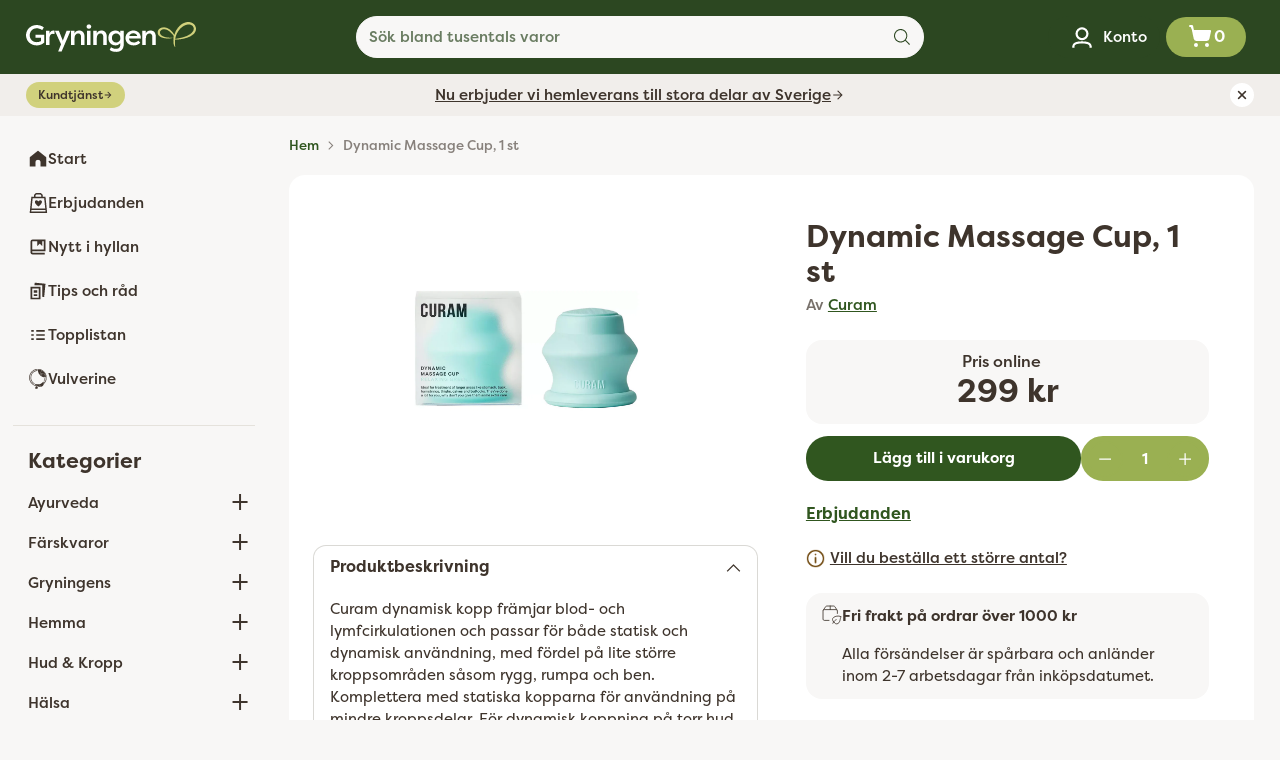

--- FILE ---
content_type: text/html; charset=utf-8
request_url: https://www.gryningen.eu/products/dynamic-massage-cup-1-st
body_size: 65095
content:
<!doctype html>

<!--
  ___                 ___           ___           ___
       /  /\                     /__/\         /  /\         /  /\
      /  /:/_                    \  \:\       /  /:/        /  /::\
     /  /:/ /\  ___     ___       \  \:\     /  /:/        /  /:/\:\
    /  /:/ /:/ /__/\   /  /\  ___  \  \:\   /  /:/  ___   /  /:/  \:\
   /__/:/ /:/  \  \:\ /  /:/ /__/\  \__\:\ /__/:/  /  /\ /__/:/ \__\:\
   \  \:\/:/    \  \:\  /:/  \  \:\ /  /:/ \  \:\ /  /:/ \  \:\ /  /:/
    \  \::/      \  \:\/:/    \  \:\  /:/   \  \:\  /:/   \  \:\  /:/
     \  \:\       \  \::/      \  \:\/:/     \  \:\/:/     \  \:\/:/
      \  \:\       \__\/        \  \::/       \  \::/       \  \::/
       \__\/                     \__\/         \__\/         \__\/

  --------------------------------------------------------------------
  #  Cornerstone v4.2.0
  #  Documentation: https://help.fluorescent.co/v/cornerstone
  #  Purchase: https://themes.shopify.com/themes/cornerstone/
  #  A product by Fluorescent: https://fluorescent.co/
  --------------------------------------------------------------------
-->

<html class="no-js" lang="sv" style="--announcement-height: 1px;">
  <head>
    <meta charset="UTF-8">
    <meta http-equiv="X-UA-Compatible" content="IE=edge,chrome=1">
    <meta name="viewport" content="width=device-width,initial-scale=1">
   

    




  <meta name="description" content="Curam dynamisk kopp främjar blod- och lymfcirkulationen och passar för både statisk och dynamisk användning, med fördel på lite större kroppsområden såsom rygg, rumpa och ben. Komplettera med statiska kopparna för användning på mindre kroppsdelar. För dynamisk koppning på torr hud. ✔ Minska på spänningar &amp;amp;amp; stelhet✔">



    <link rel="canonical" href="https://www.gryningen.eu/products/dynamic-massage-cup-1-st">
    <link rel="preconnect" href="https://cdn.shopify.com" crossorigin><link rel="shortcut icon" href="//www.gryningen.eu/cdn/shop/files/Gryningen-Favicon.png?crop=center&height=32&v=1730669298&width=32" type="image/png"><title>Dynamic Massage Cup, 1 st
&ndash; Gryningen</title>

    





  
  
  
  
  




<meta property="og:url" content="https://www.gryningen.eu/products/dynamic-massage-cup-1-st">
<meta property="og:site_name" content="Gryningen">
<meta property="og:type" content="product">
<meta property="og:title" content="Dynamic Massage Cup, 1 st">
<meta property="og:description" content="Curam dynamisk kopp främjar blod- och lymfcirkulationen och passar för både statisk och dynamisk användning, med fördel på lite större kroppsområden såsom rygg, rumpa och ben. Komplettera med statiska kopparna för användning på mindre kroppsdelar. För dynamisk koppning på torr hud. ✔ Minska på spänningar &amp;amp;amp; stelhet✔">
<meta property="og:image" content="http://www.gryningen.eu/cdn/shop/files/curam_dynamic_cup_png.png?v=1718357600&width=1024">
<meta property="og:image:secure_url" content="https://www.gryningen.eu/cdn/shop/files/curam_dynamic_cup_png.png?v=1718357600&width=1024">
<meta property="og:price:amount" content="299">
<meta property="og:price:currency" content="SEK">

<meta name="twitter:title" content="Dynamic Massage Cup, 1 st">
<meta name="twitter:description" content="Curam dynamisk kopp främjar blod- och lymfcirkulationen och passar för både statisk och dynamisk användning, med fördel på lite större kroppsområden såsom rygg, rumpa och ben. Komplettera med statiska kopparna för användning på mindre kroppsdelar. För dynamisk koppning på torr hud. ✔ Minska på spänningar &amp;amp;amp; stelhet✔">
<meta name="twitter:card" content="summary_large_image">
<meta name="twitter:image" content="https://www.gryningen.eu/cdn/shop/files/curam_dynamic_cup_png.png?v=1718357600&width=1024">
<meta name="twitter:image:width" content="480">
<meta name="twitter:image:height" content="480">


    <script>
  console.log('Cornerstone v4.2.0 by Fluorescent');

  document.documentElement.className = document.documentElement.className.replace('no-js', '');

  if (window.matchMedia(`(prefers-reduced-motion: reduce)`) === true || window.matchMedia(`(prefers-reduced-motion: reduce)`).matches === true) {
    document.documentElement.classList.add('prefers-reduced-motion');
  } else {
    document.documentElement.classList.add('do-anim');
  }

  window.theme = {
    version: 'v4.2.0',
    themeName: 'Cornerstone',
    moneyFormat: "{{amount_no_decimals}} kr",
    coreData: {
      n: "Cornerstone",
      v: "v4.2.0",
    },
    strings: {
      name: "Gryningen",
      accessibility: {
        play_video: "Spela",
        pause_video: "Pausa",
        range_lower: "",
        range_upper: "",
        carousel_select:  ""
      },
      product: {
        no_shipping_rates: "",
        country_placeholder: "",
        review: "Skriv en recention"
      },
      products: {
        product: {
          unavailable: "Ej tillgänglig",
          unitPrice: "Styckpris",
          unitPriceSeparator: "",
          sku: "Artikelnummer"
        }
      },
      cart: {
        editCartNote: "",
        addCartNote: "",
        quantityError: "Du har maximalt antal av denna produkt i din varukorg"
      },
      pagination: {
        viewing: "",
        products: "",
        results: ""
      }
    },
    routes: {
      root: "/",
      cart: {
        base: "/cart",
        add: "/cart/add",
        change: "/cart/change",
        update: "/cart/update",
        clear: "/cart/clear",
        // Manual routes until Shopify adds support
        shipping: "/cart/shipping_rates"
      },
      // Manual routes until Shopify adds support
      products: "/products",
      productRecommendations: "/recommendations/products",
      predictive_search_url: '/search/suggest',
      search_url: '/search'
    },
    icons: {
      chevron: "\u003cspan class=\"icon icon-chevron \" style=\"\"\u003e\n  \u003csvg viewBox=\"0 0 24 24\" fill=\"none\" xmlns=\"http:\/\/www.w3.org\/2000\/svg\"\u003e\u003cpath d=\"M1.875 7.438 12 17.563 22.125 7.438\" stroke=\"currentColor\" stroke-width=\"2\"\/\u003e\u003c\/svg\u003e\n\u003c\/span\u003e\n\n",
      close: "\u003cspan class=\"icon icon-close \" style=\"\"\u003e\n  \u003csvg viewBox=\"0 0 24 24\" fill=\"none\" xmlns=\"http:\/\/www.w3.org\/2000\/svg\"\u003e\u003cpath d=\"M2.66 1.34 2 .68.68 2l.66.66 1.32-1.32zm18.68 21.32.66.66L23.32 22l-.66-.66-1.32 1.32zm1.32-20 .66-.66L22 .68l-.66.66 1.32 1.32zM1.34 21.34.68 22 2 23.32l.66-.66-1.32-1.32zm0-18.68 10 10 1.32-1.32-10-10-1.32 1.32zm11.32 10 10-10-1.32-1.32-10 10 1.32 1.32zm-1.32-1.32-10 10 1.32 1.32 10-10-1.32-1.32zm0 1.32 10 10 1.32-1.32-10-10-1.32 1.32z\" fill=\"currentColor\"\/\u003e\u003c\/svg\u003e\n\u003c\/span\u003e\n\n",
      zoom: "\u003cspan class=\"icon icon-zoom \" style=\"\"\u003e\n  \u003csvg viewBox=\"0 0 24 24\" fill=\"none\" xmlns=\"http:\/\/www.w3.org\/2000\/svg\"\u003e\u003cpath d=\"M10.3,19.71c5.21,0,9.44-4.23,9.44-9.44S15.51,.83,10.3,.83,.86,5.05,.86,10.27s4.23,9.44,9.44,9.44Z\" fill=\"none\" stroke=\"currentColor\" stroke-linecap=\"round\" stroke-miterlimit=\"10\" stroke-width=\"1.63\"\/\u003e\n          \u003cpath d=\"M5.05,10.27H15.54\" fill=\"none\" stroke=\"currentColor\" stroke-miterlimit=\"10\" stroke-width=\"1.63\"\/\u003e\n          \u003cpath class=\"cross-up\" d=\"M10.3,5.02V15.51\" fill=\"none\" stroke=\"currentColor\" stroke-miterlimit=\"10\" stroke-width=\"1.63\"\/\u003e\n          \u003cpath d=\"M16.92,16.9l6.49,6.49\" fill=\"none\" stroke=\"currentColor\" stroke-miterlimit=\"10\" stroke-width=\"1.63\"\/\u003e\u003c\/svg\u003e\n\u003c\/span\u003e\n\n  \u003cspan class=\"zoom-icon__text zoom-in fs-body-75\"\u003e\u003c\/span\u003e\n  \u003cspan class=\"zoom-icon__text zoom-out fs-body-75\"\u003e\u003c\/span\u003e"
    }
  }

  window.theme.searchableFields = "product_type,tag,title,variants.sku,variants.title,vendor";

  
    window.theme.allCountryOptionTags = "\u003coption value=\"Sweden\" data-provinces=\"[]\"\u003eSverige\u003c\/option\u003e\n\u003coption value=\"---\" data-provinces=\"[]\"\u003e---\u003c\/option\u003e\n\u003coption value=\"Afghanistan\" data-provinces=\"[]\"\u003eAfghanistan\u003c\/option\u003e\n\u003coption value=\"Aland Islands\" data-provinces=\"[]\"\u003eÅland\u003c\/option\u003e\n\u003coption value=\"Albania\" data-provinces=\"[]\"\u003eAlbanien\u003c\/option\u003e\n\u003coption value=\"Algeria\" data-provinces=\"[]\"\u003eAlgeriet\u003c\/option\u003e\n\u003coption value=\"Andorra\" data-provinces=\"[]\"\u003eAndorra\u003c\/option\u003e\n\u003coption value=\"Angola\" data-provinces=\"[]\"\u003eAngola\u003c\/option\u003e\n\u003coption value=\"Anguilla\" data-provinces=\"[]\"\u003eAnguilla\u003c\/option\u003e\n\u003coption value=\"Antigua And Barbuda\" data-provinces=\"[]\"\u003eAntigua och Barbuda\u003c\/option\u003e\n\u003coption value=\"Argentina\" data-provinces=\"[[\u0026quot;Buenos Aires\u0026quot;,\u0026quot;Buenos Aires\u0026quot;],[\u0026quot;Catamarca\u0026quot;,\u0026quot;Catamarca\u0026quot;],[\u0026quot;Chaco\u0026quot;,\u0026quot;Chaco\u0026quot;],[\u0026quot;Chubut\u0026quot;,\u0026quot;Chubut\u0026quot;],[\u0026quot;Ciudad Autónoma de Buenos Aires\u0026quot;,\u0026quot;Buenos Aires²\u0026quot;],[\u0026quot;Corrientes\u0026quot;,\u0026quot;Corrientes\u0026quot;],[\u0026quot;Córdoba\u0026quot;,\u0026quot;Córdoba\u0026quot;],[\u0026quot;Entre Ríos\u0026quot;,\u0026quot;Entre Ríos\u0026quot;],[\u0026quot;Formosa\u0026quot;,\u0026quot;Formosa\u0026quot;],[\u0026quot;Jujuy\u0026quot;,\u0026quot;Jujuy\u0026quot;],[\u0026quot;La Pampa\u0026quot;,\u0026quot;La Pampa\u0026quot;],[\u0026quot;La Rioja\u0026quot;,\u0026quot;La Rioja\u0026quot;],[\u0026quot;Mendoza\u0026quot;,\u0026quot;Mendoza\u0026quot;],[\u0026quot;Misiones\u0026quot;,\u0026quot;Misiones\u0026quot;],[\u0026quot;Neuquén\u0026quot;,\u0026quot;Neuquén\u0026quot;],[\u0026quot;Río Negro\u0026quot;,\u0026quot;Río Negro\u0026quot;],[\u0026quot;Salta\u0026quot;,\u0026quot;Salta\u0026quot;],[\u0026quot;San Juan\u0026quot;,\u0026quot;San Juan\u0026quot;],[\u0026quot;San Luis\u0026quot;,\u0026quot;San Luis\u0026quot;],[\u0026quot;Santa Cruz\u0026quot;,\u0026quot;Santa Cruz\u0026quot;],[\u0026quot;Santa Fe\u0026quot;,\u0026quot;Santa Fe\u0026quot;],[\u0026quot;Santiago Del Estero\u0026quot;,\u0026quot;Santiago del Estero\u0026quot;],[\u0026quot;Tierra Del Fuego\u0026quot;,\u0026quot;Eldslandet\u0026quot;],[\u0026quot;Tucumán\u0026quot;,\u0026quot;Tucumán\u0026quot;]]\"\u003eArgentina\u003c\/option\u003e\n\u003coption value=\"Armenia\" data-provinces=\"[]\"\u003eArmenien\u003c\/option\u003e\n\u003coption value=\"Aruba\" data-provinces=\"[]\"\u003eAruba\u003c\/option\u003e\n\u003coption value=\"Ascension Island\" data-provinces=\"[]\"\u003eAscension\u003c\/option\u003e\n\u003coption value=\"Australia\" data-provinces=\"[[\u0026quot;Australian Capital Territory\u0026quot;,\u0026quot;Australian Capital Territory\u0026quot;],[\u0026quot;New South Wales\u0026quot;,\u0026quot;New South Wales\u0026quot;],[\u0026quot;Northern Territory\u0026quot;,\u0026quot;Northern Territory\u0026quot;],[\u0026quot;Queensland\u0026quot;,\u0026quot;Queensland\u0026quot;],[\u0026quot;South Australia\u0026quot;,\u0026quot;South Australia\u0026quot;],[\u0026quot;Tasmania\u0026quot;,\u0026quot;Tasmanien\u0026quot;],[\u0026quot;Victoria\u0026quot;,\u0026quot;Victoria\u0026quot;],[\u0026quot;Western Australia\u0026quot;,\u0026quot;Western Australia\u0026quot;]]\"\u003eAustralien\u003c\/option\u003e\n\u003coption value=\"Azerbaijan\" data-provinces=\"[]\"\u003eAzerbajdzjan\u003c\/option\u003e\n\u003coption value=\"Bahamas\" data-provinces=\"[]\"\u003eBahamas\u003c\/option\u003e\n\u003coption value=\"Bahrain\" data-provinces=\"[]\"\u003eBahrain\u003c\/option\u003e\n\u003coption value=\"Bangladesh\" data-provinces=\"[]\"\u003eBangladesh\u003c\/option\u003e\n\u003coption value=\"Barbados\" data-provinces=\"[]\"\u003eBarbados\u003c\/option\u003e\n\u003coption value=\"Belgium\" data-provinces=\"[]\"\u003eBelgien\u003c\/option\u003e\n\u003coption value=\"Belize\" data-provinces=\"[]\"\u003eBelize\u003c\/option\u003e\n\u003coption value=\"Benin\" data-provinces=\"[]\"\u003eBenin\u003c\/option\u003e\n\u003coption value=\"Bermuda\" data-provinces=\"[]\"\u003eBermuda\u003c\/option\u003e\n\u003coption value=\"Bhutan\" data-provinces=\"[]\"\u003eBhutan\u003c\/option\u003e\n\u003coption value=\"Bolivia\" data-provinces=\"[]\"\u003eBolivia\u003c\/option\u003e\n\u003coption value=\"Bosnia And Herzegovina\" data-provinces=\"[]\"\u003eBosnien och Hercegovina\u003c\/option\u003e\n\u003coption value=\"Botswana\" data-provinces=\"[]\"\u003eBotswana\u003c\/option\u003e\n\u003coption value=\"Brazil\" data-provinces=\"[[\u0026quot;Acre\u0026quot;,\u0026quot;Acre\u0026quot;],[\u0026quot;Alagoas\u0026quot;,\u0026quot;Alagoas\u0026quot;],[\u0026quot;Amapá\u0026quot;,\u0026quot;Amapá\u0026quot;],[\u0026quot;Amazonas\u0026quot;,\u0026quot;Amazonas\u0026quot;],[\u0026quot;Bahia\u0026quot;,\u0026quot;Bahia\u0026quot;],[\u0026quot;Ceará\u0026quot;,\u0026quot;Ceará\u0026quot;],[\u0026quot;Distrito Federal\u0026quot;,\u0026quot;Brasiliens federala distrikt\u0026quot;],[\u0026quot;Espírito Santo\u0026quot;,\u0026quot;Espírito Santo\u0026quot;],[\u0026quot;Goiás\u0026quot;,\u0026quot;Goiás\u0026quot;],[\u0026quot;Maranhão\u0026quot;,\u0026quot;Maranhão\u0026quot;],[\u0026quot;Mato Grosso\u0026quot;,\u0026quot;Mato Grosso\u0026quot;],[\u0026quot;Mato Grosso do Sul\u0026quot;,\u0026quot;Mato Grosso do Sul\u0026quot;],[\u0026quot;Minas Gerais\u0026quot;,\u0026quot;Minas Gerais\u0026quot;],[\u0026quot;Paraná\u0026quot;,\u0026quot;Paraná\u0026quot;],[\u0026quot;Paraíba\u0026quot;,\u0026quot;Paraíba\u0026quot;],[\u0026quot;Pará\u0026quot;,\u0026quot;Pará\u0026quot;],[\u0026quot;Pernambuco\u0026quot;,\u0026quot;Pernambuco\u0026quot;],[\u0026quot;Piauí\u0026quot;,\u0026quot;Piauí\u0026quot;],[\u0026quot;Rio Grande do Norte\u0026quot;,\u0026quot;Rio Grande do Norte\u0026quot;],[\u0026quot;Rio Grande do Sul\u0026quot;,\u0026quot;Rio Grande do Sul\u0026quot;],[\u0026quot;Rio de Janeiro\u0026quot;,\u0026quot;Rio de Janeiro\u0026quot;],[\u0026quot;Rondônia\u0026quot;,\u0026quot;Rondônia\u0026quot;],[\u0026quot;Roraima\u0026quot;,\u0026quot;Roraima\u0026quot;],[\u0026quot;Santa Catarina\u0026quot;,\u0026quot;Santa Catarina\u0026quot;],[\u0026quot;Sergipe\u0026quot;,\u0026quot;Sergipe\u0026quot;],[\u0026quot;São Paulo\u0026quot;,\u0026quot;São Paulo\u0026quot;],[\u0026quot;Tocantins\u0026quot;,\u0026quot;Tocantins\u0026quot;]]\"\u003eBrasilien\u003c\/option\u003e\n\u003coption value=\"Virgin Islands, British\" data-provinces=\"[]\"\u003eBrittiska Jungfruöarna\u003c\/option\u003e\n\u003coption value=\"British Indian Ocean Territory\" data-provinces=\"[]\"\u003eBrittiska territoriet i Indiska oceanen\u003c\/option\u003e\n\u003coption value=\"Brunei\" data-provinces=\"[]\"\u003eBrunei\u003c\/option\u003e\n\u003coption value=\"Bulgaria\" data-provinces=\"[]\"\u003eBulgarien\u003c\/option\u003e\n\u003coption value=\"Burkina Faso\" data-provinces=\"[]\"\u003eBurkina Faso\u003c\/option\u003e\n\u003coption value=\"Burundi\" data-provinces=\"[]\"\u003eBurundi\u003c\/option\u003e\n\u003coption value=\"Cayman Islands\" data-provinces=\"[]\"\u003eCaymanöarna\u003c\/option\u003e\n\u003coption value=\"Central African Republic\" data-provinces=\"[]\"\u003eCentralafrikanska republiken\u003c\/option\u003e\n\u003coption value=\"Chile\" data-provinces=\"[[\u0026quot;Antofagasta\u0026quot;,\u0026quot;Región de Antofagasta\u0026quot;],[\u0026quot;Araucanía\u0026quot;,\u0026quot;Región de la Araucanía\u0026quot;],[\u0026quot;Arica and Parinacota\u0026quot;,\u0026quot;Región de Arica y Parinacota\u0026quot;],[\u0026quot;Atacama\u0026quot;,\u0026quot;Región de Atacama\u0026quot;],[\u0026quot;Aysén\u0026quot;,\u0026quot;Región de Aisén\u0026quot;],[\u0026quot;Biobío\u0026quot;,\u0026quot;Región del BioBío\u0026quot;],[\u0026quot;Coquimbo\u0026quot;,\u0026quot;Región de Coquimbo\u0026quot;],[\u0026quot;Los Lagos\u0026quot;,\u0026quot;Región de Los Lagos\u0026quot;],[\u0026quot;Los Ríos\u0026quot;,\u0026quot;Región de Los Ríos\u0026quot;],[\u0026quot;Magallanes\u0026quot;,\u0026quot;Región de Magallanes y de la Antártica Chilena\u0026quot;],[\u0026quot;Maule\u0026quot;,\u0026quot;Región del Maule\u0026quot;],[\u0026quot;O\u0026#39;Higgins\u0026quot;,\u0026quot;Región de O’Higgins\u0026quot;],[\u0026quot;Santiago\u0026quot;,\u0026quot;Región Metropolitana de Santiago\u0026quot;],[\u0026quot;Tarapacá\u0026quot;,\u0026quot;Región de Tarapacá\u0026quot;],[\u0026quot;Valparaíso\u0026quot;,\u0026quot;Región de Valparaíso\u0026quot;],[\u0026quot;Ñuble\u0026quot;,\u0026quot;Ñuble\u0026quot;]]\"\u003eChile\u003c\/option\u003e\n\u003coption value=\"Colombia\" data-provinces=\"[[\u0026quot;Amazonas\u0026quot;,\u0026quot;Amazonas\u0026quot;],[\u0026quot;Antioquia\u0026quot;,\u0026quot;Antioquia\u0026quot;],[\u0026quot;Arauca\u0026quot;,\u0026quot;Arauca\u0026quot;],[\u0026quot;Atlántico\u0026quot;,\u0026quot;Atlántico\u0026quot;],[\u0026quot;Bogotá, D.C.\u0026quot;,\u0026quot;Bogotá\u0026quot;],[\u0026quot;Bolívar\u0026quot;,\u0026quot;Bolívar\u0026quot;],[\u0026quot;Boyacá\u0026quot;,\u0026quot;Boyacá\u0026quot;],[\u0026quot;Caldas\u0026quot;,\u0026quot;Caldas\u0026quot;],[\u0026quot;Caquetá\u0026quot;,\u0026quot;Caquetá\u0026quot;],[\u0026quot;Casanare\u0026quot;,\u0026quot;Casanare\u0026quot;],[\u0026quot;Cauca\u0026quot;,\u0026quot;Cauca\u0026quot;],[\u0026quot;Cesar\u0026quot;,\u0026quot;Cesar\u0026quot;],[\u0026quot;Chocó\u0026quot;,\u0026quot;Chocó\u0026quot;],[\u0026quot;Cundinamarca\u0026quot;,\u0026quot;Cundinamarca\u0026quot;],[\u0026quot;Córdoba\u0026quot;,\u0026quot;Córdoba\u0026quot;],[\u0026quot;Guainía\u0026quot;,\u0026quot;Guainía\u0026quot;],[\u0026quot;Guaviare\u0026quot;,\u0026quot;Guaviare\u0026quot;],[\u0026quot;Huila\u0026quot;,\u0026quot;Huila\u0026quot;],[\u0026quot;La Guajira\u0026quot;,\u0026quot;La Guajira\u0026quot;],[\u0026quot;Magdalena\u0026quot;,\u0026quot;Magdalena\u0026quot;],[\u0026quot;Meta\u0026quot;,\u0026quot;Meta\u0026quot;],[\u0026quot;Nariño\u0026quot;,\u0026quot;Nariño\u0026quot;],[\u0026quot;Norte de Santander\u0026quot;,\u0026quot;Norte de Santander\u0026quot;],[\u0026quot;Putumayo\u0026quot;,\u0026quot;Putumayo\u0026quot;],[\u0026quot;Quindío\u0026quot;,\u0026quot;Quindío\u0026quot;],[\u0026quot;Risaralda\u0026quot;,\u0026quot;Risaralda\u0026quot;],[\u0026quot;San Andrés, Providencia y Santa Catalina\u0026quot;,\u0026quot;San Andrés och Providencia\u0026quot;],[\u0026quot;Santander\u0026quot;,\u0026quot;Santander\u0026quot;],[\u0026quot;Sucre\u0026quot;,\u0026quot;Sucre\u0026quot;],[\u0026quot;Tolima\u0026quot;,\u0026quot;Tolima\u0026quot;],[\u0026quot;Valle del Cauca\u0026quot;,\u0026quot;Valle del Cauca\u0026quot;],[\u0026quot;Vaupés\u0026quot;,\u0026quot;Vaupés\u0026quot;],[\u0026quot;Vichada\u0026quot;,\u0026quot;Vichada\u0026quot;]]\"\u003eColombia\u003c\/option\u003e\n\u003coption value=\"Cook Islands\" data-provinces=\"[]\"\u003eCooköarna\u003c\/option\u003e\n\u003coption value=\"Costa Rica\" data-provinces=\"[[\u0026quot;Alajuela\u0026quot;,\u0026quot;Alajuela\u0026quot;],[\u0026quot;Cartago\u0026quot;,\u0026quot;Cartago\u0026quot;],[\u0026quot;Guanacaste\u0026quot;,\u0026quot;Guanacaste\u0026quot;],[\u0026quot;Heredia\u0026quot;,\u0026quot;Heredia\u0026quot;],[\u0026quot;Limón\u0026quot;,\u0026quot;Limón\u0026quot;],[\u0026quot;Puntarenas\u0026quot;,\u0026quot;Puntarenas\u0026quot;],[\u0026quot;San José\u0026quot;,\u0026quot;San José\u0026quot;]]\"\u003eCosta Rica\u003c\/option\u003e\n\u003coption value=\"Curaçao\" data-provinces=\"[]\"\u003eCuraçao\u003c\/option\u003e\n\u003coption value=\"Cyprus\" data-provinces=\"[]\"\u003eCypern\u003c\/option\u003e\n\u003coption value=\"Côte d'Ivoire\" data-provinces=\"[]\"\u003eCôte d’Ivoire\u003c\/option\u003e\n\u003coption value=\"Denmark\" data-provinces=\"[]\"\u003eDanmark\u003c\/option\u003e\n\u003coption value=\"Djibouti\" data-provinces=\"[]\"\u003eDjibouti\u003c\/option\u003e\n\u003coption value=\"Dominica\" data-provinces=\"[]\"\u003eDominica\u003c\/option\u003e\n\u003coption value=\"Dominican Republic\" data-provinces=\"[]\"\u003eDominikanska republiken\u003c\/option\u003e\n\u003coption value=\"Ecuador\" data-provinces=\"[]\"\u003eEcuador\u003c\/option\u003e\n\u003coption value=\"Egypt\" data-provinces=\"[[\u0026quot;6th of October\u0026quot;,\u0026quot;6 oktober\u0026quot;],[\u0026quot;Al Sharqia\u0026quot;,\u0026quot;Ash-Sharqiyya\u0026quot;],[\u0026quot;Alexandria\u0026quot;,\u0026quot;Guvernementet Alexandria\u0026quot;],[\u0026quot;Aswan\u0026quot;,\u0026quot;Guvernementet Assuan\u0026quot;],[\u0026quot;Asyut\u0026quot;,\u0026quot;Guvernementet Asyut\u0026quot;],[\u0026quot;Beheira\u0026quot;,\u0026quot;Guvernementet Beheira\u0026quot;],[\u0026quot;Beni Suef\u0026quot;,\u0026quot;Guvernementet Beni Suef\u0026quot;],[\u0026quot;Cairo\u0026quot;,\u0026quot;Guvernementet Kairo\u0026quot;],[\u0026quot;Dakahlia\u0026quot;,\u0026quot;Ad-Daqahliyya\u0026quot;],[\u0026quot;Damietta\u0026quot;,\u0026quot;Guvernementet Damietta\u0026quot;],[\u0026quot;Faiyum\u0026quot;,\u0026quot;Guvernementet Faijum\u0026quot;],[\u0026quot;Gharbia\u0026quot;,\u0026quot;Guvernementet Al-Gharbiyya\u0026quot;],[\u0026quot;Giza\u0026quot;,\u0026quot;Guvernementet Giza\u0026quot;],[\u0026quot;Helwan\u0026quot;,\u0026quot;Helwan\u0026quot;],[\u0026quot;Ismailia\u0026quot;,\u0026quot;Guvernementet Ismailia\u0026quot;],[\u0026quot;Kafr el-Sheikh\u0026quot;,\u0026quot;Kafr el-Sheikh\u0026quot;],[\u0026quot;Luxor\u0026quot;,\u0026quot;Guvernementet Luxor\u0026quot;],[\u0026quot;Matrouh\u0026quot;,\u0026quot;Guvernementet Matruh\u0026quot;],[\u0026quot;Minya\u0026quot;,\u0026quot;Guvernementet Al-Minya\u0026quot;],[\u0026quot;Monufia\u0026quot;,\u0026quot;Guvernementet Al-Minufiyya\u0026quot;],[\u0026quot;New Valley\u0026quot;,\u0026quot;Guvernementet Al-Wadi al-Jadid\u0026quot;],[\u0026quot;North Sinai\u0026quot;,\u0026quot;Guvernementet Sina ash-Shamaliyya\u0026quot;],[\u0026quot;Port Said\u0026quot;,\u0026quot;Port Said\u0026quot;],[\u0026quot;Qalyubia\u0026quot;,\u0026quot;Al-Qalyubiyya\u0026quot;],[\u0026quot;Qena\u0026quot;,\u0026quot;Guvernementet Qena\u0026quot;],[\u0026quot;Red Sea\u0026quot;,\u0026quot;Guvernementet Al-Bahr al-Ahmar\u0026quot;],[\u0026quot;Sohag\u0026quot;,\u0026quot;Guvernementet Sohag\u0026quot;],[\u0026quot;South Sinai\u0026quot;,\u0026quot;Guvernementet Sina al-Janubiyya\u0026quot;],[\u0026quot;Suez\u0026quot;,\u0026quot;Suez\u0026quot;]]\"\u003eEgypten\u003c\/option\u003e\n\u003coption value=\"Equatorial Guinea\" data-provinces=\"[]\"\u003eEkvatorialguinea\u003c\/option\u003e\n\u003coption value=\"El Salvador\" data-provinces=\"[[\u0026quot;Ahuachapán\u0026quot;,\u0026quot;Ahuachapán\u0026quot;],[\u0026quot;Cabañas\u0026quot;,\u0026quot;Cabañas\u0026quot;],[\u0026quot;Chalatenango\u0026quot;,\u0026quot;Chalatenango\u0026quot;],[\u0026quot;Cuscatlán\u0026quot;,\u0026quot;Cuscatlan\u0026quot;],[\u0026quot;La Libertad\u0026quot;,\u0026quot;La Libertad\u0026quot;],[\u0026quot;La Paz\u0026quot;,\u0026quot;La Paz\u0026quot;],[\u0026quot;La Unión\u0026quot;,\u0026quot;La Unión\u0026quot;],[\u0026quot;Morazán\u0026quot;,\u0026quot;Morazan\u0026quot;],[\u0026quot;San Miguel\u0026quot;,\u0026quot;San Miguel\u0026quot;],[\u0026quot;San Salvador\u0026quot;,\u0026quot;San Salvador\u0026quot;],[\u0026quot;San Vicente\u0026quot;,\u0026quot;San Vincente\u0026quot;],[\u0026quot;Santa Ana\u0026quot;,\u0026quot;Santa Ana\u0026quot;],[\u0026quot;Sonsonate\u0026quot;,\u0026quot;Sonsonate\u0026quot;],[\u0026quot;Usulután\u0026quot;,\u0026quot;Usulutan\u0026quot;]]\"\u003eEl Salvador\u003c\/option\u003e\n\u003coption value=\"Eritrea\" data-provinces=\"[]\"\u003eEritrea\u003c\/option\u003e\n\u003coption value=\"Estonia\" data-provinces=\"[]\"\u003eEstland\u003c\/option\u003e\n\u003coption value=\"Ethiopia\" data-provinces=\"[]\"\u003eEtiopien\u003c\/option\u003e\n\u003coption value=\"Falkland Islands (Malvinas)\" data-provinces=\"[]\"\u003eFalklandsöarna\u003c\/option\u003e\n\u003coption value=\"Faroe Islands\" data-provinces=\"[]\"\u003eFäröarna\u003c\/option\u003e\n\u003coption value=\"Fiji\" data-provinces=\"[]\"\u003eFiji\u003c\/option\u003e\n\u003coption value=\"Philippines\" data-provinces=\"[[\u0026quot;Abra\u0026quot;,\u0026quot;Abra\u0026quot;],[\u0026quot;Agusan del Norte\u0026quot;,\u0026quot;Agusan del Norte\u0026quot;],[\u0026quot;Agusan del Sur\u0026quot;,\u0026quot;Agusan del Sur\u0026quot;],[\u0026quot;Aklan\u0026quot;,\u0026quot;Aklan\u0026quot;],[\u0026quot;Albay\u0026quot;,\u0026quot;Albay\u0026quot;],[\u0026quot;Antique\u0026quot;,\u0026quot;Antique\u0026quot;],[\u0026quot;Apayao\u0026quot;,\u0026quot;Apayao\u0026quot;],[\u0026quot;Aurora\u0026quot;,\u0026quot;Aurora\u0026quot;],[\u0026quot;Basilan\u0026quot;,\u0026quot;Basilan\u0026quot;],[\u0026quot;Bataan\u0026quot;,\u0026quot;Bataan\u0026quot;],[\u0026quot;Batanes\u0026quot;,\u0026quot;Batanes\u0026quot;],[\u0026quot;Batangas\u0026quot;,\u0026quot;Batangas\u0026quot;],[\u0026quot;Benguet\u0026quot;,\u0026quot;Benguet\u0026quot;],[\u0026quot;Biliran\u0026quot;,\u0026quot;Biliran\u0026quot;],[\u0026quot;Bohol\u0026quot;,\u0026quot;Bohol\u0026quot;],[\u0026quot;Bukidnon\u0026quot;,\u0026quot;Bukidnon\u0026quot;],[\u0026quot;Bulacan\u0026quot;,\u0026quot;Bulacan\u0026quot;],[\u0026quot;Cagayan\u0026quot;,\u0026quot;Cagayan\u0026quot;],[\u0026quot;Camarines Norte\u0026quot;,\u0026quot;Camarines Norte\u0026quot;],[\u0026quot;Camarines Sur\u0026quot;,\u0026quot;Camarines Sur\u0026quot;],[\u0026quot;Camiguin\u0026quot;,\u0026quot;Camiguin\u0026quot;],[\u0026quot;Capiz\u0026quot;,\u0026quot;Capiz\u0026quot;],[\u0026quot;Catanduanes\u0026quot;,\u0026quot;Catanduanes\u0026quot;],[\u0026quot;Cavite\u0026quot;,\u0026quot;Provins Cavite\u0026quot;],[\u0026quot;Cebu\u0026quot;,\u0026quot;Cebu\u0026quot;],[\u0026quot;Cotabato\u0026quot;,\u0026quot;Cotabato\u0026quot;],[\u0026quot;Davao Occidental\u0026quot;,\u0026quot;Davao Occidental\u0026quot;],[\u0026quot;Davao Oriental\u0026quot;,\u0026quot;Davao Oriental\u0026quot;],[\u0026quot;Davao de Oro\u0026quot;,\u0026quot;Composteladalen\u0026quot;],[\u0026quot;Davao del Norte\u0026quot;,\u0026quot;Davao del Norte\u0026quot;],[\u0026quot;Davao del Sur\u0026quot;,\u0026quot;Davao del Sur\u0026quot;],[\u0026quot;Dinagat Islands\u0026quot;,\u0026quot;Dinagatöarna\u0026quot;],[\u0026quot;Eastern Samar\u0026quot;,\u0026quot;Östra Samar\u0026quot;],[\u0026quot;Guimaras\u0026quot;,\u0026quot;Guimaras\u0026quot;],[\u0026quot;Ifugao\u0026quot;,\u0026quot;Ifugao\u0026quot;],[\u0026quot;Ilocos Norte\u0026quot;,\u0026quot;Norra Ilocos\u0026quot;],[\u0026quot;Ilocos Sur\u0026quot;,\u0026quot;Södra Ilocos\u0026quot;],[\u0026quot;Iloilo\u0026quot;,\u0026quot;Iloilo\u0026quot;],[\u0026quot;Isabela\u0026quot;,\u0026quot;Isabela\u0026quot;],[\u0026quot;Kalinga\u0026quot;,\u0026quot;Kalinga\u0026quot;],[\u0026quot;La Union\u0026quot;,\u0026quot;La Union\u0026quot;],[\u0026quot;Laguna\u0026quot;,\u0026quot;Laguna\u0026quot;],[\u0026quot;Lanao del Norte\u0026quot;,\u0026quot;Lanao del Norte\u0026quot;],[\u0026quot;Lanao del Sur\u0026quot;,\u0026quot;Lanao del Sur\u0026quot;],[\u0026quot;Leyte\u0026quot;,\u0026quot;Leyte\u0026quot;],[\u0026quot;Maguindanao\u0026quot;,\u0026quot;Maguindanao\u0026quot;],[\u0026quot;Marinduque\u0026quot;,\u0026quot;Marinduque\u0026quot;],[\u0026quot;Masbate\u0026quot;,\u0026quot;Masbate\u0026quot;],[\u0026quot;Metro Manila\u0026quot;,\u0026quot;Metro Manila\u0026quot;],[\u0026quot;Misamis Occidental\u0026quot;,\u0026quot;Misamis Occidental\u0026quot;],[\u0026quot;Misamis Oriental\u0026quot;,\u0026quot;Misamis Oriental\u0026quot;],[\u0026quot;Mountain Province\u0026quot;,\u0026quot;Bergsprovinsen\u0026quot;],[\u0026quot;Negros Occidental\u0026quot;,\u0026quot;Negros Occidental\u0026quot;],[\u0026quot;Negros Oriental\u0026quot;,\u0026quot;Negros Oriental\u0026quot;],[\u0026quot;Northern Samar\u0026quot;,\u0026quot;Norra Samar\u0026quot;],[\u0026quot;Nueva Ecija\u0026quot;,\u0026quot;Nueva Ecija\u0026quot;],[\u0026quot;Nueva Vizcaya\u0026quot;,\u0026quot;Nueva Vizcaya\u0026quot;],[\u0026quot;Occidental Mindoro\u0026quot;,\u0026quot;Occidental Mindoro\u0026quot;],[\u0026quot;Oriental Mindoro\u0026quot;,\u0026quot;Oriental Mindoro\u0026quot;],[\u0026quot;Palawan\u0026quot;,\u0026quot;Palawan\u0026quot;],[\u0026quot;Pampanga\u0026quot;,\u0026quot;Pampanga\u0026quot;],[\u0026quot;Pangasinan\u0026quot;,\u0026quot;Pangasinan\u0026quot;],[\u0026quot;Quezon\u0026quot;,\u0026quot;Quezon\u0026quot;],[\u0026quot;Quirino\u0026quot;,\u0026quot;Quirino\u0026quot;],[\u0026quot;Rizal\u0026quot;,\u0026quot;Rizal\u0026quot;],[\u0026quot;Romblon\u0026quot;,\u0026quot;Romblon\u0026quot;],[\u0026quot;Samar\u0026quot;,\u0026quot;Samar\u0026quot;],[\u0026quot;Sarangani\u0026quot;,\u0026quot;Sarangani\u0026quot;],[\u0026quot;Siquijor\u0026quot;,\u0026quot;Siquijor\u0026quot;],[\u0026quot;Sorsogon\u0026quot;,\u0026quot;Sorsogon\u0026quot;],[\u0026quot;South Cotabato\u0026quot;,\u0026quot;Södra Cotabato\u0026quot;],[\u0026quot;Southern Leyte\u0026quot;,\u0026quot;Södra Leyte\u0026quot;],[\u0026quot;Sultan Kudarat\u0026quot;,\u0026quot;Sultan Kudarat\u0026quot;],[\u0026quot;Sulu\u0026quot;,\u0026quot;Sulu\u0026quot;],[\u0026quot;Surigao del Norte\u0026quot;,\u0026quot;Surigao del Norte\u0026quot;],[\u0026quot;Surigao del Sur\u0026quot;,\u0026quot;Surigao del Sur\u0026quot;],[\u0026quot;Tarlac\u0026quot;,\u0026quot;Tarlac\u0026quot;],[\u0026quot;Tawi-Tawi\u0026quot;,\u0026quot;Tawi-Tawi\u0026quot;],[\u0026quot;Zambales\u0026quot;,\u0026quot;Zambales\u0026quot;],[\u0026quot;Zamboanga Sibugay\u0026quot;,\u0026quot;Zamboanga Sibugay\u0026quot;],[\u0026quot;Zamboanga del Norte\u0026quot;,\u0026quot;Zamboanga del Norte\u0026quot;],[\u0026quot;Zamboanga del Sur\u0026quot;,\u0026quot;Zamboanga del Sur\u0026quot;]]\"\u003eFilippinerna\u003c\/option\u003e\n\u003coption value=\"Finland\" data-provinces=\"[]\"\u003eFinland\u003c\/option\u003e\n\u003coption value=\"United Arab Emirates\" data-provinces=\"[[\u0026quot;Abu Dhabi\u0026quot;,\u0026quot;Emiratet Abu Dhabi\u0026quot;],[\u0026quot;Ajman\u0026quot;,\u0026quot;Emiratet Ajman\u0026quot;],[\u0026quot;Dubai\u0026quot;,\u0026quot;Emiratet Dubai\u0026quot;],[\u0026quot;Fujairah\u0026quot;,\u0026quot;Emiratet Fujairah\u0026quot;],[\u0026quot;Ras al-Khaimah\u0026quot;,\u0026quot;Emiratet Ras al-Khaimah\u0026quot;],[\u0026quot;Sharjah\u0026quot;,\u0026quot;Emiratet Sharjah\u0026quot;],[\u0026quot;Umm al-Quwain\u0026quot;,\u0026quot;Emiratet Umm al-Qaywayn\u0026quot;]]\"\u003eFörenade Arabemiraten\u003c\/option\u003e\n\u003coption value=\"France\" data-provinces=\"[]\"\u003eFrankrike\u003c\/option\u003e\n\u003coption value=\"French Guiana\" data-provinces=\"[]\"\u003eFranska Guyana\u003c\/option\u003e\n\u003coption value=\"French Polynesia\" data-provinces=\"[]\"\u003eFranska Polynesien\u003c\/option\u003e\n\u003coption value=\"French Southern Territories\" data-provinces=\"[]\"\u003eFranska sydterritorierna\u003c\/option\u003e\n\u003coption value=\"Gabon\" data-provinces=\"[]\"\u003eGabon\u003c\/option\u003e\n\u003coption value=\"Gambia\" data-provinces=\"[]\"\u003eGambia\u003c\/option\u003e\n\u003coption value=\"Georgia\" data-provinces=\"[]\"\u003eGeorgien\u003c\/option\u003e\n\u003coption value=\"Ghana\" data-provinces=\"[]\"\u003eGhana\u003c\/option\u003e\n\u003coption value=\"Gibraltar\" data-provinces=\"[]\"\u003eGibraltar\u003c\/option\u003e\n\u003coption value=\"Greece\" data-provinces=\"[]\"\u003eGrekland\u003c\/option\u003e\n\u003coption value=\"Grenada\" data-provinces=\"[]\"\u003eGrenada\u003c\/option\u003e\n\u003coption value=\"Greenland\" data-provinces=\"[]\"\u003eGrönland\u003c\/option\u003e\n\u003coption value=\"Guadeloupe\" data-provinces=\"[]\"\u003eGuadeloupe\u003c\/option\u003e\n\u003coption value=\"Guatemala\" data-provinces=\"[[\u0026quot;Alta Verapaz\u0026quot;,\u0026quot;Departamento de Alta Verapaz\u0026quot;],[\u0026quot;Baja Verapaz\u0026quot;,\u0026quot;Departamento de Baja Verapaz\u0026quot;],[\u0026quot;Chimaltenango\u0026quot;,\u0026quot;Departamento de Chimaltenango\u0026quot;],[\u0026quot;Chiquimula\u0026quot;,\u0026quot;Chiquimula\u0026quot;],[\u0026quot;El Progreso\u0026quot;,\u0026quot;Departamento de El Progreso\u0026quot;],[\u0026quot;Escuintla\u0026quot;,\u0026quot;Departamento de Escuintla\u0026quot;],[\u0026quot;Guatemala\u0026quot;,\u0026quot;Guatemala\u0026quot;],[\u0026quot;Huehuetenango\u0026quot;,\u0026quot;Departamento de Huehuetenango\u0026quot;],[\u0026quot;Izabal\u0026quot;,\u0026quot;Departamento de Izabal\u0026quot;],[\u0026quot;Jalapa\u0026quot;,\u0026quot;Departamento de Jalapa\u0026quot;],[\u0026quot;Jutiapa\u0026quot;,\u0026quot;Departamento de Jutiapa\u0026quot;],[\u0026quot;Petén\u0026quot;,\u0026quot;Petén\u0026quot;],[\u0026quot;Quetzaltenango\u0026quot;,\u0026quot;Departamento de Quetzaltenango\u0026quot;],[\u0026quot;Quiché\u0026quot;,\u0026quot;Departamento del Quiché\u0026quot;],[\u0026quot;Retalhuleu\u0026quot;,\u0026quot;Departamento de Retalhuleu\u0026quot;],[\u0026quot;Sacatepéquez\u0026quot;,\u0026quot;Departamento de Sacatepéquez\u0026quot;],[\u0026quot;San Marcos\u0026quot;,\u0026quot;Departamento de San Marcos\u0026quot;],[\u0026quot;Santa Rosa\u0026quot;,\u0026quot;Departamento de Santa Rosa (departement)\u0026quot;],[\u0026quot;Sololá\u0026quot;,\u0026quot;Departamento de Sololá\u0026quot;],[\u0026quot;Suchitepéquez\u0026quot;,\u0026quot;Departamento de Suchitepéquez\u0026quot;],[\u0026quot;Totonicapán\u0026quot;,\u0026quot;Departamento de Totonicapán\u0026quot;],[\u0026quot;Zacapa\u0026quot;,\u0026quot;Departamento de Zacapa\u0026quot;]]\"\u003eGuatemala\u003c\/option\u003e\n\u003coption value=\"Guernsey\" data-provinces=\"[]\"\u003eGuernsey\u003c\/option\u003e\n\u003coption value=\"Guinea\" data-provinces=\"[]\"\u003eGuinea\u003c\/option\u003e\n\u003coption value=\"Guinea Bissau\" data-provinces=\"[]\"\u003eGuinea-Bissau\u003c\/option\u003e\n\u003coption value=\"Guyana\" data-provinces=\"[]\"\u003eGuyana\u003c\/option\u003e\n\u003coption value=\"Haiti\" data-provinces=\"[]\"\u003eHaiti\u003c\/option\u003e\n\u003coption value=\"Honduras\" data-provinces=\"[]\"\u003eHonduras\u003c\/option\u003e\n\u003coption value=\"Hong Kong\" data-provinces=\"[[\u0026quot;Hong Kong Island\u0026quot;,\u0026quot;Hong Kong Island\u0026quot;],[\u0026quot;Kowloon\u0026quot;,\u0026quot;Kowloon\u0026quot;],[\u0026quot;New Territories\u0026quot;,\u0026quot;Nya territorierna\u0026quot;]]\"\u003eHongkong SAR\u003c\/option\u003e\n\u003coption value=\"India\" data-provinces=\"[[\u0026quot;Andaman and Nicobar Islands\u0026quot;,\u0026quot;Andamanerna och Nikobarerna\u0026quot;],[\u0026quot;Andhra Pradesh\u0026quot;,\u0026quot;Andhra Pradesh\u0026quot;],[\u0026quot;Arunachal Pradesh\u0026quot;,\u0026quot;Arunachal Pradesh\u0026quot;],[\u0026quot;Assam\u0026quot;,\u0026quot;Assam\u0026quot;],[\u0026quot;Bihar\u0026quot;,\u0026quot;Bihar\u0026quot;],[\u0026quot;Chandigarh\u0026quot;,\u0026quot;Chandigarh\u0026quot;],[\u0026quot;Chhattisgarh\u0026quot;,\u0026quot;Chhattisgarh\u0026quot;],[\u0026quot;Dadra and Nagar Haveli\u0026quot;,\u0026quot;Dadra och Nagar Haveli\u0026quot;],[\u0026quot;Daman and Diu\u0026quot;,\u0026quot;Daman och Diu\u0026quot;],[\u0026quot;Delhi\u0026quot;,\u0026quot;Delhi\u0026quot;],[\u0026quot;Goa\u0026quot;,\u0026quot;Goa\u0026quot;],[\u0026quot;Gujarat\u0026quot;,\u0026quot;Gujarat\u0026quot;],[\u0026quot;Haryana\u0026quot;,\u0026quot;Haryana\u0026quot;],[\u0026quot;Himachal Pradesh\u0026quot;,\u0026quot;Himachal Pradesh\u0026quot;],[\u0026quot;Jammu and Kashmir\u0026quot;,\u0026quot;Jammu och Kashmir\u0026quot;],[\u0026quot;Jharkhand\u0026quot;,\u0026quot;Jharkhand\u0026quot;],[\u0026quot;Karnataka\u0026quot;,\u0026quot;Karnataka\u0026quot;],[\u0026quot;Kerala\u0026quot;,\u0026quot;Kerala\u0026quot;],[\u0026quot;Ladakh\u0026quot;,\u0026quot;Ladakh\u0026quot;],[\u0026quot;Lakshadweep\u0026quot;,\u0026quot;Lakshadweep\u0026quot;],[\u0026quot;Madhya Pradesh\u0026quot;,\u0026quot;Madhya Pradesh\u0026quot;],[\u0026quot;Maharashtra\u0026quot;,\u0026quot;Maharashtra\u0026quot;],[\u0026quot;Manipur\u0026quot;,\u0026quot;Manipur\u0026quot;],[\u0026quot;Meghalaya\u0026quot;,\u0026quot;Meghalaya\u0026quot;],[\u0026quot;Mizoram\u0026quot;,\u0026quot;Mizoram\u0026quot;],[\u0026quot;Nagaland\u0026quot;,\u0026quot;Nagaland\u0026quot;],[\u0026quot;Odisha\u0026quot;,\u0026quot;Odisha\u0026quot;],[\u0026quot;Puducherry\u0026quot;,\u0026quot;Pondicherry\u0026quot;],[\u0026quot;Punjab\u0026quot;,\u0026quot;Punjab\u0026quot;],[\u0026quot;Rajasthan\u0026quot;,\u0026quot;Rajasthan\u0026quot;],[\u0026quot;Sikkim\u0026quot;,\u0026quot;Sikkim\u0026quot;],[\u0026quot;Tamil Nadu\u0026quot;,\u0026quot;Tamil Nadu\u0026quot;],[\u0026quot;Telangana\u0026quot;,\u0026quot;Telangana\u0026quot;],[\u0026quot;Tripura\u0026quot;,\u0026quot;Tripura\u0026quot;],[\u0026quot;Uttar Pradesh\u0026quot;,\u0026quot;Uttar Pradesh\u0026quot;],[\u0026quot;Uttarakhand\u0026quot;,\u0026quot;Uttarakhand\u0026quot;],[\u0026quot;West Bengal\u0026quot;,\u0026quot;Västbengalen\u0026quot;]]\"\u003eIndien\u003c\/option\u003e\n\u003coption value=\"Indonesia\" data-provinces=\"[[\u0026quot;Aceh\u0026quot;,\u0026quot;Aceh\u0026quot;],[\u0026quot;Bali\u0026quot;,\u0026quot;Bali\u0026quot;],[\u0026quot;Bangka Belitung\u0026quot;,\u0026quot;Bangka-Belitung\u0026quot;],[\u0026quot;Banten\u0026quot;,\u0026quot;Banten\u0026quot;],[\u0026quot;Bengkulu\u0026quot;,\u0026quot;Bengkulu\u0026quot;],[\u0026quot;Gorontalo\u0026quot;,\u0026quot;Gorontalo\u0026quot;],[\u0026quot;Jakarta\u0026quot;,\u0026quot;Jakarta\u0026quot;],[\u0026quot;Jambi\u0026quot;,\u0026quot;Jambi\u0026quot;],[\u0026quot;Jawa Barat\u0026quot;,\u0026quot;Jawa Barat\u0026quot;],[\u0026quot;Jawa Tengah\u0026quot;,\u0026quot;Jawa Tengah\u0026quot;],[\u0026quot;Jawa Timur\u0026quot;,\u0026quot;Jawa Timur\u0026quot;],[\u0026quot;Kalimantan Barat\u0026quot;,\u0026quot;Kalimantan Barat\u0026quot;],[\u0026quot;Kalimantan Selatan\u0026quot;,\u0026quot;Kalimantan Selatan\u0026quot;],[\u0026quot;Kalimantan Tengah\u0026quot;,\u0026quot;Kalimantan Tengah\u0026quot;],[\u0026quot;Kalimantan Timur\u0026quot;,\u0026quot;Kalimantan Timur\u0026quot;],[\u0026quot;Kalimantan Utara\u0026quot;,\u0026quot;Kalimantan Utara\u0026quot;],[\u0026quot;Kepulauan Riau\u0026quot;,\u0026quot;Kepulauan Riau\u0026quot;],[\u0026quot;Lampung\u0026quot;,\u0026quot;Lampung\u0026quot;],[\u0026quot;Maluku\u0026quot;,\u0026quot;Moluckerna\u0026quot;],[\u0026quot;Maluku Utara\u0026quot;,\u0026quot;Maluku Utara\u0026quot;],[\u0026quot;North Sumatra\u0026quot;,\u0026quot;Sumatera Utara\u0026quot;],[\u0026quot;Nusa Tenggara Barat\u0026quot;,\u0026quot;Nusa Tenggara Barat\u0026quot;],[\u0026quot;Nusa Tenggara Timur\u0026quot;,\u0026quot;Nusa Tenggara Timur\u0026quot;],[\u0026quot;Papua\u0026quot;,\u0026quot;Papua\u0026quot;],[\u0026quot;Papua Barat\u0026quot;,\u0026quot;Papua Barat\u0026quot;],[\u0026quot;Riau\u0026quot;,\u0026quot;Riau\u0026quot;],[\u0026quot;South Sumatra\u0026quot;,\u0026quot;Sumatera Selatan\u0026quot;],[\u0026quot;Sulawesi Barat\u0026quot;,\u0026quot;Sulawesi Barat\u0026quot;],[\u0026quot;Sulawesi Selatan\u0026quot;,\u0026quot;Sulawesi Selatan\u0026quot;],[\u0026quot;Sulawesi Tengah\u0026quot;,\u0026quot;Sulawesi Tengah\u0026quot;],[\u0026quot;Sulawesi Tenggara\u0026quot;,\u0026quot;Sulawesi Tenggara\u0026quot;],[\u0026quot;Sulawesi Utara\u0026quot;,\u0026quot;Sulawesi Utara\u0026quot;],[\u0026quot;West Sumatra\u0026quot;,\u0026quot;Sumatera Barat\u0026quot;],[\u0026quot;Yogyakarta\u0026quot;,\u0026quot;Yogyakarta\u0026quot;]]\"\u003eIndonesien\u003c\/option\u003e\n\u003coption value=\"Iraq\" data-provinces=\"[]\"\u003eIrak\u003c\/option\u003e\n\u003coption value=\"Ireland\" data-provinces=\"[[\u0026quot;Carlow\u0026quot;,\u0026quot;Carlow\u0026quot;],[\u0026quot;Cavan\u0026quot;,\u0026quot;Cavan\u0026quot;],[\u0026quot;Clare\u0026quot;,\u0026quot;Clare\u0026quot;],[\u0026quot;Cork\u0026quot;,\u0026quot;Cork\u0026quot;],[\u0026quot;Donegal\u0026quot;,\u0026quot;Donegal\u0026quot;],[\u0026quot;Dublin\u0026quot;,\u0026quot;Dublin\u0026quot;],[\u0026quot;Galway\u0026quot;,\u0026quot;Galway\u0026quot;],[\u0026quot;Kerry\u0026quot;,\u0026quot;Kerry\u0026quot;],[\u0026quot;Kildare\u0026quot;,\u0026quot;Kildare\u0026quot;],[\u0026quot;Kilkenny\u0026quot;,\u0026quot;Kilkenny\u0026quot;],[\u0026quot;Laois\u0026quot;,\u0026quot;Laois\u0026quot;],[\u0026quot;Leitrim\u0026quot;,\u0026quot;Leitrim\u0026quot;],[\u0026quot;Limerick\u0026quot;,\u0026quot;Limerick\u0026quot;],[\u0026quot;Longford\u0026quot;,\u0026quot;Longford\u0026quot;],[\u0026quot;Louth\u0026quot;,\u0026quot;Louth\u0026quot;],[\u0026quot;Mayo\u0026quot;,\u0026quot;Mayo\u0026quot;],[\u0026quot;Meath\u0026quot;,\u0026quot;Meath\u0026quot;],[\u0026quot;Monaghan\u0026quot;,\u0026quot;Monaghan\u0026quot;],[\u0026quot;Offaly\u0026quot;,\u0026quot;Offaly\u0026quot;],[\u0026quot;Roscommon\u0026quot;,\u0026quot;Roscommon\u0026quot;],[\u0026quot;Sligo\u0026quot;,\u0026quot;Sligo\u0026quot;],[\u0026quot;Tipperary\u0026quot;,\u0026quot;Tipperary\u0026quot;],[\u0026quot;Waterford\u0026quot;,\u0026quot;Waterford\u0026quot;],[\u0026quot;Westmeath\u0026quot;,\u0026quot;Westmeath\u0026quot;],[\u0026quot;Wexford\u0026quot;,\u0026quot;Wexford\u0026quot;],[\u0026quot;Wicklow\u0026quot;,\u0026quot;Wicklow\u0026quot;]]\"\u003eIrland\u003c\/option\u003e\n\u003coption value=\"Iceland\" data-provinces=\"[]\"\u003eIsland\u003c\/option\u003e\n\u003coption value=\"Isle Of Man\" data-provinces=\"[]\"\u003eIsle of Man\u003c\/option\u003e\n\u003coption value=\"Israel\" data-provinces=\"[]\"\u003eIsrael\u003c\/option\u003e\n\u003coption value=\"Italy\" data-provinces=\"[[\u0026quot;Agrigento\u0026quot;,\u0026quot;Agrigento\u0026quot;],[\u0026quot;Alessandria\u0026quot;,\u0026quot;Alessandria\u0026quot;],[\u0026quot;Ancona\u0026quot;,\u0026quot;Ancona\u0026quot;],[\u0026quot;Aosta\u0026quot;,\u0026quot;Aostadalen\u0026quot;],[\u0026quot;Arezzo\u0026quot;,\u0026quot;Arezzo\u0026quot;],[\u0026quot;Ascoli Piceno\u0026quot;,\u0026quot;Ascoli Piceno\u0026quot;],[\u0026quot;Asti\u0026quot;,\u0026quot;Asti\u0026quot;],[\u0026quot;Avellino\u0026quot;,\u0026quot;Avellino\u0026quot;],[\u0026quot;Bari\u0026quot;,\u0026quot;Bari\u0026quot;],[\u0026quot;Barletta-Andria-Trani\u0026quot;,\u0026quot;Barletta-Andria-Trani\u0026quot;],[\u0026quot;Belluno\u0026quot;,\u0026quot;Belluno\u0026quot;],[\u0026quot;Benevento\u0026quot;,\u0026quot;Benevento\u0026quot;],[\u0026quot;Bergamo\u0026quot;,\u0026quot;Bergamo\u0026quot;],[\u0026quot;Biella\u0026quot;,\u0026quot;Biella\u0026quot;],[\u0026quot;Bologna\u0026quot;,\u0026quot;Bologna\u0026quot;],[\u0026quot;Bolzano\u0026quot;,\u0026quot;Sydtyrolen\u0026quot;],[\u0026quot;Brescia\u0026quot;,\u0026quot;Brescia\u0026quot;],[\u0026quot;Brindisi\u0026quot;,\u0026quot;Brindisi\u0026quot;],[\u0026quot;Cagliari\u0026quot;,\u0026quot;Cagliari\u0026quot;],[\u0026quot;Caltanissetta\u0026quot;,\u0026quot;Caltanissetta\u0026quot;],[\u0026quot;Campobasso\u0026quot;,\u0026quot;Campobasso\u0026quot;],[\u0026quot;Carbonia-Iglesias\u0026quot;,\u0026quot;Carbonia-Iglesias\u0026quot;],[\u0026quot;Caserta\u0026quot;,\u0026quot;Caserta\u0026quot;],[\u0026quot;Catania\u0026quot;,\u0026quot;Catania\u0026quot;],[\u0026quot;Catanzaro\u0026quot;,\u0026quot;Catanzaro\u0026quot;],[\u0026quot;Chieti\u0026quot;,\u0026quot;Chieti\u0026quot;],[\u0026quot;Como\u0026quot;,\u0026quot;Como\u0026quot;],[\u0026quot;Cosenza\u0026quot;,\u0026quot;Cosenza\u0026quot;],[\u0026quot;Cremona\u0026quot;,\u0026quot;Cremona\u0026quot;],[\u0026quot;Crotone\u0026quot;,\u0026quot;Crotone\u0026quot;],[\u0026quot;Cuneo\u0026quot;,\u0026quot;Cuneo\u0026quot;],[\u0026quot;Enna\u0026quot;,\u0026quot;Enna\u0026quot;],[\u0026quot;Fermo\u0026quot;,\u0026quot;Fermo\u0026quot;],[\u0026quot;Ferrara\u0026quot;,\u0026quot;Ferrara\u0026quot;],[\u0026quot;Firenze\u0026quot;,\u0026quot;Florens\u0026quot;],[\u0026quot;Foggia\u0026quot;,\u0026quot;Foggia\u0026quot;],[\u0026quot;Forlì-Cesena\u0026quot;,\u0026quot;Forlì-Cesena\u0026quot;],[\u0026quot;Frosinone\u0026quot;,\u0026quot;Frosinone\u0026quot;],[\u0026quot;Genova\u0026quot;,\u0026quot;Genoa kommun\u0026quot;],[\u0026quot;Gorizia\u0026quot;,\u0026quot;Gorizia\u0026quot;],[\u0026quot;Grosseto\u0026quot;,\u0026quot;Grosseto\u0026quot;],[\u0026quot;Imperia\u0026quot;,\u0026quot;Imperia\u0026quot;],[\u0026quot;Isernia\u0026quot;,\u0026quot;Isernia\u0026quot;],[\u0026quot;L\u0026#39;Aquila\u0026quot;,\u0026quot;L’Aquila\u0026quot;],[\u0026quot;La Spezia\u0026quot;,\u0026quot;La Spezia\u0026quot;],[\u0026quot;Latina\u0026quot;,\u0026quot;Latina\u0026quot;],[\u0026quot;Lecce\u0026quot;,\u0026quot;Lecce\u0026quot;],[\u0026quot;Lecco\u0026quot;,\u0026quot;Lecco\u0026quot;],[\u0026quot;Livorno\u0026quot;,\u0026quot;Livorno\u0026quot;],[\u0026quot;Lodi\u0026quot;,\u0026quot;Lodi\u0026quot;],[\u0026quot;Lucca\u0026quot;,\u0026quot;Lucca\u0026quot;],[\u0026quot;Macerata\u0026quot;,\u0026quot;Macerata\u0026quot;],[\u0026quot;Mantova\u0026quot;,\u0026quot;Mantova\u0026quot;],[\u0026quot;Massa-Carrara\u0026quot;,\u0026quot;Massa-Carrara\u0026quot;],[\u0026quot;Matera\u0026quot;,\u0026quot;Matera\u0026quot;],[\u0026quot;Medio Campidano\u0026quot;,\u0026quot;Medio Campidano\u0026quot;],[\u0026quot;Messina\u0026quot;,\u0026quot;Messina\u0026quot;],[\u0026quot;Milano\u0026quot;,\u0026quot;Milano\u0026quot;],[\u0026quot;Modena\u0026quot;,\u0026quot;Modena\u0026quot;],[\u0026quot;Monza e Brianza\u0026quot;,\u0026quot;Monza e Brianza\u0026quot;],[\u0026quot;Napoli\u0026quot;,\u0026quot;Neapel\u0026quot;],[\u0026quot;Novara\u0026quot;,\u0026quot;Novara\u0026quot;],[\u0026quot;Nuoro\u0026quot;,\u0026quot;Nuoro\u0026quot;],[\u0026quot;Ogliastra\u0026quot;,\u0026quot;Ogliastra\u0026quot;],[\u0026quot;Olbia-Tempio\u0026quot;,\u0026quot;Olbia-Tempio\u0026quot;],[\u0026quot;Oristano\u0026quot;,\u0026quot;Oristano\u0026quot;],[\u0026quot;Padova\u0026quot;,\u0026quot;Padova\u0026quot;],[\u0026quot;Palermo\u0026quot;,\u0026quot;Palermo\u0026quot;],[\u0026quot;Parma\u0026quot;,\u0026quot;Parma\u0026quot;],[\u0026quot;Pavia\u0026quot;,\u0026quot;Pavia\u0026quot;],[\u0026quot;Perugia\u0026quot;,\u0026quot;Perugia\u0026quot;],[\u0026quot;Pesaro e Urbino\u0026quot;,\u0026quot;Pesaro e Urbino\u0026quot;],[\u0026quot;Pescara\u0026quot;,\u0026quot;Pescara\u0026quot;],[\u0026quot;Piacenza\u0026quot;,\u0026quot;Piacenza\u0026quot;],[\u0026quot;Pisa\u0026quot;,\u0026quot;Pisa\u0026quot;],[\u0026quot;Pistoia\u0026quot;,\u0026quot;Pistoia\u0026quot;],[\u0026quot;Pordenone\u0026quot;,\u0026quot;Pordenone\u0026quot;],[\u0026quot;Potenza\u0026quot;,\u0026quot;Potenza\u0026quot;],[\u0026quot;Prato\u0026quot;,\u0026quot;Prato\u0026quot;],[\u0026quot;Ragusa\u0026quot;,\u0026quot;Ragusa\u0026quot;],[\u0026quot;Ravenna\u0026quot;,\u0026quot;Ravenna\u0026quot;],[\u0026quot;Reggio Calabria\u0026quot;,\u0026quot;Reggio Calabria\u0026quot;],[\u0026quot;Reggio Emilia\u0026quot;,\u0026quot;Reggio Emilia\u0026quot;],[\u0026quot;Rieti\u0026quot;,\u0026quot;Rieti\u0026quot;],[\u0026quot;Rimini\u0026quot;,\u0026quot;Rimini\u0026quot;],[\u0026quot;Roma\u0026quot;,\u0026quot;Rom\u0026quot;],[\u0026quot;Rovigo\u0026quot;,\u0026quot;Rovigo\u0026quot;],[\u0026quot;Salerno\u0026quot;,\u0026quot;Salerno\u0026quot;],[\u0026quot;Sassari\u0026quot;,\u0026quot;Sassari\u0026quot;],[\u0026quot;Savona\u0026quot;,\u0026quot;Savona\u0026quot;],[\u0026quot;Siena\u0026quot;,\u0026quot;Siena\u0026quot;],[\u0026quot;Siracusa\u0026quot;,\u0026quot;Syrakusa\u0026quot;],[\u0026quot;Sondrio\u0026quot;,\u0026quot;Sondrio\u0026quot;],[\u0026quot;Taranto\u0026quot;,\u0026quot;Taranto\u0026quot;],[\u0026quot;Teramo\u0026quot;,\u0026quot;Teramo\u0026quot;],[\u0026quot;Terni\u0026quot;,\u0026quot;Terni\u0026quot;],[\u0026quot;Torino\u0026quot;,\u0026quot;Torino\u0026quot;],[\u0026quot;Trapani\u0026quot;,\u0026quot;Trapani\u0026quot;],[\u0026quot;Trento\u0026quot;,\u0026quot;Trento\u0026quot;],[\u0026quot;Treviso\u0026quot;,\u0026quot;Treviso\u0026quot;],[\u0026quot;Trieste\u0026quot;,\u0026quot;Trieste\u0026quot;],[\u0026quot;Udine\u0026quot;,\u0026quot;Udine\u0026quot;],[\u0026quot;Varese\u0026quot;,\u0026quot;Varese\u0026quot;],[\u0026quot;Venezia\u0026quot;,\u0026quot;Venedig\u0026quot;],[\u0026quot;Verbano-Cusio-Ossola\u0026quot;,\u0026quot;Verbano Cusio Ossola\u0026quot;],[\u0026quot;Vercelli\u0026quot;,\u0026quot;Vercelli\u0026quot;],[\u0026quot;Verona\u0026quot;,\u0026quot;Verona\u0026quot;],[\u0026quot;Vibo Valentia\u0026quot;,\u0026quot;Vibo Valentia\u0026quot;],[\u0026quot;Vicenza\u0026quot;,\u0026quot;Vicenza\u0026quot;],[\u0026quot;Viterbo\u0026quot;,\u0026quot;Viterbo\u0026quot;]]\"\u003eItalien\u003c\/option\u003e\n\u003coption value=\"Jamaica\" data-provinces=\"[]\"\u003eJamaica\u003c\/option\u003e\n\u003coption value=\"Japan\" data-provinces=\"[[\u0026quot;Aichi\u0026quot;,\u0026quot;Aichi prefektur\u0026quot;],[\u0026quot;Akita\u0026quot;,\u0026quot;Akita prefektur\u0026quot;],[\u0026quot;Aomori\u0026quot;,\u0026quot;Aomori prefektur\u0026quot;],[\u0026quot;Chiba\u0026quot;,\u0026quot;Chiba prefektur\u0026quot;],[\u0026quot;Ehime\u0026quot;,\u0026quot;Ehime prefektur\u0026quot;],[\u0026quot;Fukui\u0026quot;,\u0026quot;Fukui prefektur\u0026quot;],[\u0026quot;Fukuoka\u0026quot;,\u0026quot;Fukuoka prefektur\u0026quot;],[\u0026quot;Fukushima\u0026quot;,\u0026quot;Fukushima prefektur\u0026quot;],[\u0026quot;Gifu\u0026quot;,\u0026quot;Gifu prefektur\u0026quot;],[\u0026quot;Gunma\u0026quot;,\u0026quot;Gunma prefektur\u0026quot;],[\u0026quot;Hiroshima\u0026quot;,\u0026quot;Hiroshima prefektur\u0026quot;],[\u0026quot;Hokkaidō\u0026quot;,\u0026quot;Hokkaido prefektur\u0026quot;],[\u0026quot;Hyōgo\u0026quot;,\u0026quot;Hyogo prefektur\u0026quot;],[\u0026quot;Ibaraki\u0026quot;,\u0026quot;Ibaraki prefektur\u0026quot;],[\u0026quot;Ishikawa\u0026quot;,\u0026quot;Ishikawa prefektur\u0026quot;],[\u0026quot;Iwate\u0026quot;,\u0026quot;Iwate\u0026quot;],[\u0026quot;Kagawa\u0026quot;,\u0026quot;Kagawa prefektur\u0026quot;],[\u0026quot;Kagoshima\u0026quot;,\u0026quot;Kagoshima prefektur\u0026quot;],[\u0026quot;Kanagawa\u0026quot;,\u0026quot;Kanagawa prefektur\u0026quot;],[\u0026quot;Kumamoto\u0026quot;,\u0026quot;Kumamoto prefektur\u0026quot;],[\u0026quot;Kyōto\u0026quot;,\u0026quot;Kyoto prefektur\u0026quot;],[\u0026quot;Kōchi\u0026quot;,\u0026quot;Kochi prefektur\u0026quot;],[\u0026quot;Mie\u0026quot;,\u0026quot;Mie prefektur\u0026quot;],[\u0026quot;Miyagi\u0026quot;,\u0026quot;Miyagi prefektur\u0026quot;],[\u0026quot;Miyazaki\u0026quot;,\u0026quot;Miyazaki prefektur\u0026quot;],[\u0026quot;Nagano\u0026quot;,\u0026quot;Nagano prefektur\u0026quot;],[\u0026quot;Nagasaki\u0026quot;,\u0026quot;Nagasaki prefektur\u0026quot;],[\u0026quot;Nara\u0026quot;,\u0026quot;Nara prefektur\u0026quot;],[\u0026quot;Niigata\u0026quot;,\u0026quot;Niigata prefektur\u0026quot;],[\u0026quot;Okayama\u0026quot;,\u0026quot;Okayama prefektur\u0026quot;],[\u0026quot;Okinawa\u0026quot;,\u0026quot;Okinawa prefektur\u0026quot;],[\u0026quot;Saga\u0026quot;,\u0026quot;Saga prefektur\u0026quot;],[\u0026quot;Saitama\u0026quot;,\u0026quot;Saitama prefektur\u0026quot;],[\u0026quot;Shiga\u0026quot;,\u0026quot;Shiga prefektur\u0026quot;],[\u0026quot;Shimane\u0026quot;,\u0026quot;Shimane prefektur\u0026quot;],[\u0026quot;Shizuoka\u0026quot;,\u0026quot;Shizuoka prefektur\u0026quot;],[\u0026quot;Tochigi\u0026quot;,\u0026quot;Tochigi prefektur\u0026quot;],[\u0026quot;Tokushima\u0026quot;,\u0026quot;Tokushima prefektur\u0026quot;],[\u0026quot;Tottori\u0026quot;,\u0026quot;Tottori prefektur\u0026quot;],[\u0026quot;Toyama\u0026quot;,\u0026quot;Toyama prefektur\u0026quot;],[\u0026quot;Tōkyō\u0026quot;,\u0026quot;Tokyo prefektur\u0026quot;],[\u0026quot;Wakayama\u0026quot;,\u0026quot;Wakayama prefektur\u0026quot;],[\u0026quot;Yamagata\u0026quot;,\u0026quot;Yamagata prefektur\u0026quot;],[\u0026quot;Yamaguchi\u0026quot;,\u0026quot;Yamaguchi prefektur\u0026quot;],[\u0026quot;Yamanashi\u0026quot;,\u0026quot;Yamanashi prefektur\u0026quot;],[\u0026quot;Ōita\u0026quot;,\u0026quot;Oita prefektur\u0026quot;],[\u0026quot;Ōsaka\u0026quot;,\u0026quot;Osaka prefektur\u0026quot;]]\"\u003eJapan\u003c\/option\u003e\n\u003coption value=\"Yemen\" data-provinces=\"[]\"\u003eJemen\u003c\/option\u003e\n\u003coption value=\"Jersey\" data-provinces=\"[]\"\u003eJersey\u003c\/option\u003e\n\u003coption value=\"Jordan\" data-provinces=\"[]\"\u003eJordanien\u003c\/option\u003e\n\u003coption value=\"Christmas Island\" data-provinces=\"[]\"\u003eJulön\u003c\/option\u003e\n\u003coption value=\"Cambodia\" data-provinces=\"[]\"\u003eKambodja\u003c\/option\u003e\n\u003coption value=\"Republic of Cameroon\" data-provinces=\"[]\"\u003eKamerun\u003c\/option\u003e\n\u003coption value=\"Canada\" data-provinces=\"[[\u0026quot;Alberta\u0026quot;,\u0026quot;Alberta\u0026quot;],[\u0026quot;British Columbia\u0026quot;,\u0026quot;British Columbia\u0026quot;],[\u0026quot;Manitoba\u0026quot;,\u0026quot;Manitoba\u0026quot;],[\u0026quot;New Brunswick\u0026quot;,\u0026quot;New Brunswick\u0026quot;],[\u0026quot;Newfoundland and Labrador\u0026quot;,\u0026quot;Newfoundland och Labrador\u0026quot;],[\u0026quot;Northwest Territories\u0026quot;,\u0026quot;Northwest Territories\u0026quot;],[\u0026quot;Nova Scotia\u0026quot;,\u0026quot;Nova Scotia\u0026quot;],[\u0026quot;Nunavut\u0026quot;,\u0026quot;Nunavut\u0026quot;],[\u0026quot;Ontario\u0026quot;,\u0026quot;Ontario\u0026quot;],[\u0026quot;Prince Edward Island\u0026quot;,\u0026quot;Prince Edward Island\u0026quot;],[\u0026quot;Quebec\u0026quot;,\u0026quot;Québec\u0026quot;],[\u0026quot;Saskatchewan\u0026quot;,\u0026quot;Saskatchewan\u0026quot;],[\u0026quot;Yukon\u0026quot;,\u0026quot;Yukon\u0026quot;]]\"\u003eKanada\u003c\/option\u003e\n\u003coption value=\"Cape Verde\" data-provinces=\"[]\"\u003eKap Verde\u003c\/option\u003e\n\u003coption value=\"Caribbean Netherlands\" data-provinces=\"[]\"\u003eKaribiska Nederländerna\u003c\/option\u003e\n\u003coption value=\"Kazakhstan\" data-provinces=\"[]\"\u003eKazakstan\u003c\/option\u003e\n\u003coption value=\"Kenya\" data-provinces=\"[]\"\u003eKenya\u003c\/option\u003e\n\u003coption value=\"China\" data-provinces=\"[[\u0026quot;Anhui\u0026quot;,\u0026quot;Anhui\u0026quot;],[\u0026quot;Beijing\u0026quot;,\u0026quot;Peking\u0026quot;],[\u0026quot;Chongqing\u0026quot;,\u0026quot;Chongqing\u0026quot;],[\u0026quot;Fujian\u0026quot;,\u0026quot;Fujian\u0026quot;],[\u0026quot;Gansu\u0026quot;,\u0026quot;Gansu\u0026quot;],[\u0026quot;Guangdong\u0026quot;,\u0026quot;Guangdong\u0026quot;],[\u0026quot;Guangxi\u0026quot;,\u0026quot;Guangxi\u0026quot;],[\u0026quot;Guizhou\u0026quot;,\u0026quot;Guizhou\u0026quot;],[\u0026quot;Hainan\u0026quot;,\u0026quot;Hainan\u0026quot;],[\u0026quot;Hebei\u0026quot;,\u0026quot;Hebei\u0026quot;],[\u0026quot;Heilongjiang\u0026quot;,\u0026quot;Heilongjiang\u0026quot;],[\u0026quot;Henan\u0026quot;,\u0026quot;Henan\u0026quot;],[\u0026quot;Hubei\u0026quot;,\u0026quot;Hubei\u0026quot;],[\u0026quot;Hunan\u0026quot;,\u0026quot;Hunan\u0026quot;],[\u0026quot;Inner Mongolia\u0026quot;,\u0026quot;Inre Mongoliet\u0026quot;],[\u0026quot;Jiangsu\u0026quot;,\u0026quot;Jiangsu\u0026quot;],[\u0026quot;Jiangxi\u0026quot;,\u0026quot;Jiangxi\u0026quot;],[\u0026quot;Jilin\u0026quot;,\u0026quot;Jilin\u0026quot;],[\u0026quot;Liaoning\u0026quot;,\u0026quot;Liaoning\u0026quot;],[\u0026quot;Ningxia\u0026quot;,\u0026quot;Ningxia\u0026quot;],[\u0026quot;Qinghai\u0026quot;,\u0026quot;Qinghai\u0026quot;],[\u0026quot;Shaanxi\u0026quot;,\u0026quot;Shaanxi\u0026quot;],[\u0026quot;Shandong\u0026quot;,\u0026quot;Shandong\u0026quot;],[\u0026quot;Shanghai\u0026quot;,\u0026quot;Shanghai\u0026quot;],[\u0026quot;Shanxi\u0026quot;,\u0026quot;Shanxi\u0026quot;],[\u0026quot;Sichuan\u0026quot;,\u0026quot;Sichuan\u0026quot;],[\u0026quot;Tianjin\u0026quot;,\u0026quot;Tianjin\u0026quot;],[\u0026quot;Xinjiang\u0026quot;,\u0026quot;Xinjiang\u0026quot;],[\u0026quot;Xizang\u0026quot;,\u0026quot;Autonoma regionen Tibet\u0026quot;],[\u0026quot;Yunnan\u0026quot;,\u0026quot;Yunnan\u0026quot;],[\u0026quot;Zhejiang\u0026quot;,\u0026quot;Zhejiang\u0026quot;]]\"\u003eKina\u003c\/option\u003e\n\u003coption value=\"Kyrgyzstan\" data-provinces=\"[]\"\u003eKirgizistan\u003c\/option\u003e\n\u003coption value=\"Kiribati\" data-provinces=\"[]\"\u003eKiribati\u003c\/option\u003e\n\u003coption value=\"Cocos (Keeling) Islands\" data-provinces=\"[]\"\u003eKokosöarna\u003c\/option\u003e\n\u003coption value=\"Comoros\" data-provinces=\"[]\"\u003eKomorerna\u003c\/option\u003e\n\u003coption value=\"Congo\" data-provinces=\"[]\"\u003eKongo-Brazzaville\u003c\/option\u003e\n\u003coption value=\"Congo, The Democratic Republic Of The\" data-provinces=\"[]\"\u003eKongo-Kinshasa\u003c\/option\u003e\n\u003coption value=\"Kosovo\" data-provinces=\"[]\"\u003eKosovo\u003c\/option\u003e\n\u003coption value=\"Croatia\" data-provinces=\"[]\"\u003eKroatien\u003c\/option\u003e\n\u003coption value=\"Kuwait\" data-provinces=\"[[\u0026quot;Al Ahmadi\u0026quot;,\u0026quot;Al Ahmadi\u0026quot;],[\u0026quot;Al Asimah\u0026quot;,\u0026quot;Al Asimahguvernementet\u0026quot;],[\u0026quot;Al Farwaniyah\u0026quot;,\u0026quot;Al Farwaniyah\u0026quot;],[\u0026quot;Al Jahra\u0026quot;,\u0026quot;Al Jahra\u0026quot;],[\u0026quot;Hawalli\u0026quot;,\u0026quot;Hawalli\u0026quot;],[\u0026quot;Mubarak Al-Kabeer\u0026quot;,\u0026quot;Mubarak Al-Kabeer\u0026quot;]]\"\u003eKuwait\u003c\/option\u003e\n\u003coption value=\"Lao People's Democratic Republic\" data-provinces=\"[]\"\u003eLaos\u003c\/option\u003e\n\u003coption value=\"Lesotho\" data-provinces=\"[]\"\u003eLesotho\u003c\/option\u003e\n\u003coption value=\"Latvia\" data-provinces=\"[]\"\u003eLettland\u003c\/option\u003e\n\u003coption value=\"Lebanon\" data-provinces=\"[]\"\u003eLibanon\u003c\/option\u003e\n\u003coption value=\"Liberia\" data-provinces=\"[]\"\u003eLiberia\u003c\/option\u003e\n\u003coption value=\"Libyan Arab Jamahiriya\" data-provinces=\"[]\"\u003eLibyen\u003c\/option\u003e\n\u003coption value=\"Liechtenstein\" data-provinces=\"[]\"\u003eLiechtenstein\u003c\/option\u003e\n\u003coption value=\"Lithuania\" data-provinces=\"[]\"\u003eLitauen\u003c\/option\u003e\n\u003coption value=\"Luxembourg\" data-provinces=\"[]\"\u003eLuxemburg\u003c\/option\u003e\n\u003coption value=\"Macao\" data-provinces=\"[]\"\u003eMacao SAR\u003c\/option\u003e\n\u003coption value=\"Madagascar\" data-provinces=\"[]\"\u003eMadagaskar\u003c\/option\u003e\n\u003coption value=\"Malawi\" data-provinces=\"[]\"\u003eMalawi\u003c\/option\u003e\n\u003coption value=\"Malaysia\" data-provinces=\"[[\u0026quot;Johor\u0026quot;,\u0026quot;Johor\u0026quot;],[\u0026quot;Kedah\u0026quot;,\u0026quot;Kedah\u0026quot;],[\u0026quot;Kelantan\u0026quot;,\u0026quot;Kelantan\u0026quot;],[\u0026quot;Kuala Lumpur\u0026quot;,\u0026quot;Kuala Lumpur\u0026quot;],[\u0026quot;Labuan\u0026quot;,\u0026quot;Labuan\u0026quot;],[\u0026quot;Melaka\u0026quot;,\u0026quot;Malacka\u0026quot;],[\u0026quot;Negeri Sembilan\u0026quot;,\u0026quot;Negeri Sembilan\u0026quot;],[\u0026quot;Pahang\u0026quot;,\u0026quot;Pahang\u0026quot;],[\u0026quot;Penang\u0026quot;,\u0026quot;Pinang\u0026quot;],[\u0026quot;Perak\u0026quot;,\u0026quot;Perak\u0026quot;],[\u0026quot;Perlis\u0026quot;,\u0026quot;Perlis\u0026quot;],[\u0026quot;Putrajaya\u0026quot;,\u0026quot;Putrajaya\u0026quot;],[\u0026quot;Sabah\u0026quot;,\u0026quot;Sabah\u0026quot;],[\u0026quot;Sarawak\u0026quot;,\u0026quot;Sarawak\u0026quot;],[\u0026quot;Selangor\u0026quot;,\u0026quot;Selangor\u0026quot;],[\u0026quot;Terengganu\u0026quot;,\u0026quot;Terengganu\u0026quot;]]\"\u003eMalaysia\u003c\/option\u003e\n\u003coption value=\"Maldives\" data-provinces=\"[]\"\u003eMaldiverna\u003c\/option\u003e\n\u003coption value=\"Mali\" data-provinces=\"[]\"\u003eMali\u003c\/option\u003e\n\u003coption value=\"Malta\" data-provinces=\"[]\"\u003eMalta\u003c\/option\u003e\n\u003coption value=\"Morocco\" data-provinces=\"[]\"\u003eMarocko\u003c\/option\u003e\n\u003coption value=\"Martinique\" data-provinces=\"[]\"\u003eMartinique\u003c\/option\u003e\n\u003coption value=\"Mauritania\" data-provinces=\"[]\"\u003eMauretanien\u003c\/option\u003e\n\u003coption value=\"Mauritius\" data-provinces=\"[]\"\u003eMauritius\u003c\/option\u003e\n\u003coption value=\"Mayotte\" data-provinces=\"[]\"\u003eMayotte\u003c\/option\u003e\n\u003coption value=\"Mexico\" data-provinces=\"[[\u0026quot;Aguascalientes\u0026quot;,\u0026quot;Aguascalientes\u0026quot;],[\u0026quot;Baja California\u0026quot;,\u0026quot;Baja California\u0026quot;],[\u0026quot;Baja California Sur\u0026quot;,\u0026quot;Baja California Sur\u0026quot;],[\u0026quot;Campeche\u0026quot;,\u0026quot;Campeche\u0026quot;],[\u0026quot;Chiapas\u0026quot;,\u0026quot;Chiapas\u0026quot;],[\u0026quot;Chihuahua\u0026quot;,\u0026quot;Chihuahua\u0026quot;],[\u0026quot;Ciudad de México\u0026quot;,\u0026quot;Mexico City\u0026quot;],[\u0026quot;Coahuila\u0026quot;,\u0026quot;Coahuila\u0026quot;],[\u0026quot;Colima\u0026quot;,\u0026quot;Colima\u0026quot;],[\u0026quot;Durango\u0026quot;,\u0026quot;Durango\u0026quot;],[\u0026quot;Guanajuato\u0026quot;,\u0026quot;Guanajuato\u0026quot;],[\u0026quot;Guerrero\u0026quot;,\u0026quot;Guerrero\u0026quot;],[\u0026quot;Hidalgo\u0026quot;,\u0026quot;Hidalgo\u0026quot;],[\u0026quot;Jalisco\u0026quot;,\u0026quot;Jalisco\u0026quot;],[\u0026quot;Michoacán\u0026quot;,\u0026quot;Michoacán de Ocampo\u0026quot;],[\u0026quot;Morelos\u0026quot;,\u0026quot;Morelos\u0026quot;],[\u0026quot;México\u0026quot;,\u0026quot;Mexiko\u0026quot;],[\u0026quot;Nayarit\u0026quot;,\u0026quot;Nayarit\u0026quot;],[\u0026quot;Nuevo León\u0026quot;,\u0026quot;Nuevo León\u0026quot;],[\u0026quot;Oaxaca\u0026quot;,\u0026quot;Oaxaca\u0026quot;],[\u0026quot;Puebla\u0026quot;,\u0026quot;Puebla\u0026quot;],[\u0026quot;Querétaro\u0026quot;,\u0026quot;Querétaro Arteaga\u0026quot;],[\u0026quot;Quintana Roo\u0026quot;,\u0026quot;Quintana Roo\u0026quot;],[\u0026quot;San Luis Potosí\u0026quot;,\u0026quot;San Luis Potosí\u0026quot;],[\u0026quot;Sinaloa\u0026quot;,\u0026quot;Sinaloa\u0026quot;],[\u0026quot;Sonora\u0026quot;,\u0026quot;Sonora\u0026quot;],[\u0026quot;Tabasco\u0026quot;,\u0026quot;Tabasco\u0026quot;],[\u0026quot;Tamaulipas\u0026quot;,\u0026quot;Tamaulipas\u0026quot;],[\u0026quot;Tlaxcala\u0026quot;,\u0026quot;Tlaxcala\u0026quot;],[\u0026quot;Veracruz\u0026quot;,\u0026quot;Veracruz\u0026quot;],[\u0026quot;Yucatán\u0026quot;,\u0026quot;Yucatán\u0026quot;],[\u0026quot;Zacatecas\u0026quot;,\u0026quot;Zacatecas\u0026quot;]]\"\u003eMexiko\u003c\/option\u003e\n\u003coption value=\"Mozambique\" data-provinces=\"[]\"\u003eMoçambique\u003c\/option\u003e\n\u003coption value=\"Moldova, Republic of\" data-provinces=\"[]\"\u003eMoldavien\u003c\/option\u003e\n\u003coption value=\"Monaco\" data-provinces=\"[]\"\u003eMonaco\u003c\/option\u003e\n\u003coption value=\"Mongolia\" data-provinces=\"[]\"\u003eMongoliet\u003c\/option\u003e\n\u003coption value=\"Montenegro\" data-provinces=\"[]\"\u003eMontenegro\u003c\/option\u003e\n\u003coption value=\"Montserrat\" data-provinces=\"[]\"\u003eMontserrat\u003c\/option\u003e\n\u003coption value=\"Myanmar\" data-provinces=\"[]\"\u003eMyanmar (Burma)\u003c\/option\u003e\n\u003coption value=\"Namibia\" data-provinces=\"[]\"\u003eNamibia\u003c\/option\u003e\n\u003coption value=\"Nauru\" data-provinces=\"[]\"\u003eNauru\u003c\/option\u003e\n\u003coption value=\"Netherlands\" data-provinces=\"[]\"\u003eNederländerna\u003c\/option\u003e\n\u003coption value=\"Nepal\" data-provinces=\"[]\"\u003eNepal\u003c\/option\u003e\n\u003coption value=\"Nicaragua\" data-provinces=\"[]\"\u003eNicaragua\u003c\/option\u003e\n\u003coption value=\"Niger\" data-provinces=\"[]\"\u003eNiger\u003c\/option\u003e\n\u003coption value=\"Nigeria\" data-provinces=\"[[\u0026quot;Abia\u0026quot;,\u0026quot;Abia\u0026quot;],[\u0026quot;Abuja Federal Capital Territory\u0026quot;,\u0026quot;Federal Capital Territory\u0026quot;],[\u0026quot;Adamawa\u0026quot;,\u0026quot;Adamawa\u0026quot;],[\u0026quot;Akwa Ibom\u0026quot;,\u0026quot;Akwa Ibom\u0026quot;],[\u0026quot;Anambra\u0026quot;,\u0026quot;Anambra\u0026quot;],[\u0026quot;Bauchi\u0026quot;,\u0026quot;Bauchi\u0026quot;],[\u0026quot;Bayelsa\u0026quot;,\u0026quot;Bayelsa\u0026quot;],[\u0026quot;Benue\u0026quot;,\u0026quot;Benue\u0026quot;],[\u0026quot;Borno\u0026quot;,\u0026quot;Borno\u0026quot;],[\u0026quot;Cross River\u0026quot;,\u0026quot;Cross River\u0026quot;],[\u0026quot;Delta\u0026quot;,\u0026quot;Delta\u0026quot;],[\u0026quot;Ebonyi\u0026quot;,\u0026quot;Ebonyi\u0026quot;],[\u0026quot;Edo\u0026quot;,\u0026quot;Edo\u0026quot;],[\u0026quot;Ekiti\u0026quot;,\u0026quot;Ekiti\u0026quot;],[\u0026quot;Enugu\u0026quot;,\u0026quot;Enugu\u0026quot;],[\u0026quot;Gombe\u0026quot;,\u0026quot;Gombe\u0026quot;],[\u0026quot;Imo\u0026quot;,\u0026quot;Imo\u0026quot;],[\u0026quot;Jigawa\u0026quot;,\u0026quot;Jigawa\u0026quot;],[\u0026quot;Kaduna\u0026quot;,\u0026quot;Kaduna\u0026quot;],[\u0026quot;Kano\u0026quot;,\u0026quot;Kano\u0026quot;],[\u0026quot;Katsina\u0026quot;,\u0026quot;Katsina\u0026quot;],[\u0026quot;Kebbi\u0026quot;,\u0026quot;Kebbi\u0026quot;],[\u0026quot;Kogi\u0026quot;,\u0026quot;Kogi\u0026quot;],[\u0026quot;Kwara\u0026quot;,\u0026quot;Kwara\u0026quot;],[\u0026quot;Lagos\u0026quot;,\u0026quot;Lagos\u0026quot;],[\u0026quot;Nasarawa\u0026quot;,\u0026quot;Nasarawa\u0026quot;],[\u0026quot;Niger\u0026quot;,\u0026quot;Niger\u0026quot;],[\u0026quot;Ogun\u0026quot;,\u0026quot;Ogun\u0026quot;],[\u0026quot;Ondo\u0026quot;,\u0026quot;Ondo\u0026quot;],[\u0026quot;Osun\u0026quot;,\u0026quot;Osun\u0026quot;],[\u0026quot;Oyo\u0026quot;,\u0026quot;Oyo\u0026quot;],[\u0026quot;Plateau\u0026quot;,\u0026quot;Plateau\u0026quot;],[\u0026quot;Rivers\u0026quot;,\u0026quot;Rivers\u0026quot;],[\u0026quot;Sokoto\u0026quot;,\u0026quot;Sokoto\u0026quot;],[\u0026quot;Taraba\u0026quot;,\u0026quot;Taraba\u0026quot;],[\u0026quot;Yobe\u0026quot;,\u0026quot;Yobe\u0026quot;],[\u0026quot;Zamfara\u0026quot;,\u0026quot;Zamfara\u0026quot;]]\"\u003eNigeria\u003c\/option\u003e\n\u003coption value=\"Niue\" data-provinces=\"[]\"\u003eNiue\u003c\/option\u003e\n\u003coption value=\"North Macedonia\" data-provinces=\"[]\"\u003eNordmakedonien\u003c\/option\u003e\n\u003coption value=\"Norfolk Island\" data-provinces=\"[]\"\u003eNorfolkön\u003c\/option\u003e\n\u003coption value=\"Norway\" data-provinces=\"[]\"\u003eNorge\u003c\/option\u003e\n\u003coption value=\"New Caledonia\" data-provinces=\"[]\"\u003eNya Kaledonien\u003c\/option\u003e\n\u003coption value=\"New Zealand\" data-provinces=\"[[\u0026quot;Auckland\u0026quot;,\u0026quot;Auckland\u0026quot;],[\u0026quot;Bay of Plenty\u0026quot;,\u0026quot;Bay of Plenty\u0026quot;],[\u0026quot;Canterbury\u0026quot;,\u0026quot;Canterbury, Nya Zeeland\u0026quot;],[\u0026quot;Chatham Islands\u0026quot;,\u0026quot;Chathamöarna\u0026quot;],[\u0026quot;Gisborne\u0026quot;,\u0026quot;Gisborne\u0026quot;],[\u0026quot;Hawke\u0026#39;s Bay\u0026quot;,\u0026quot;Hawke’s Bay\u0026quot;],[\u0026quot;Manawatu-Wanganui\u0026quot;,\u0026quot;Manawatu-Wanganui\u0026quot;],[\u0026quot;Marlborough\u0026quot;,\u0026quot;Marlborough, Nya Zeeland\u0026quot;],[\u0026quot;Nelson\u0026quot;,\u0026quot;Nelson\u0026quot;],[\u0026quot;Northland\u0026quot;,\u0026quot;Northland\u0026quot;],[\u0026quot;Otago\u0026quot;,\u0026quot;Otago\u0026quot;],[\u0026quot;Southland\u0026quot;,\u0026quot;Southland\u0026quot;],[\u0026quot;Taranaki\u0026quot;,\u0026quot;Taranaki\u0026quot;],[\u0026quot;Tasman\u0026quot;,\u0026quot;Tasman\u0026quot;],[\u0026quot;Waikato\u0026quot;,\u0026quot;Waikato\u0026quot;],[\u0026quot;Wellington\u0026quot;,\u0026quot;Wellington\u0026quot;],[\u0026quot;West Coast\u0026quot;,\u0026quot;West Coast\u0026quot;]]\"\u003eNya Zeeland\u003c\/option\u003e\n\u003coption value=\"Oman\" data-provinces=\"[]\"\u003eOman\u003c\/option\u003e\n\u003coption value=\"Austria\" data-provinces=\"[]\"\u003eÖsterrike\u003c\/option\u003e\n\u003coption value=\"Timor Leste\" data-provinces=\"[]\"\u003eÖsttimor\u003c\/option\u003e\n\u003coption value=\"Pakistan\" data-provinces=\"[]\"\u003ePakistan\u003c\/option\u003e\n\u003coption value=\"Palestinian Territory, Occupied\" data-provinces=\"[]\"\u003ePalestinska territorierna\u003c\/option\u003e\n\u003coption value=\"Panama\" data-provinces=\"[[\u0026quot;Bocas del Toro\u0026quot;,\u0026quot;Bocas del Toro\u0026quot;],[\u0026quot;Chiriquí\u0026quot;,\u0026quot;Chiriquí\u0026quot;],[\u0026quot;Coclé\u0026quot;,\u0026quot;Coclé\u0026quot;],[\u0026quot;Colón\u0026quot;,\u0026quot;Colón\u0026quot;],[\u0026quot;Darién\u0026quot;,\u0026quot;Darién\u0026quot;],[\u0026quot;Emberá\u0026quot;,\u0026quot;Emberá-Wounaan\u0026quot;],[\u0026quot;Herrera\u0026quot;,\u0026quot;Herrera\u0026quot;],[\u0026quot;Kuna Yala\u0026quot;,\u0026quot;Guna Yala\u0026quot;],[\u0026quot;Los Santos\u0026quot;,\u0026quot;Los Santos\u0026quot;],[\u0026quot;Ngöbe-Buglé\u0026quot;,\u0026quot;Ngöbe-Buglé\u0026quot;],[\u0026quot;Panamá\u0026quot;,\u0026quot;Panamá\u0026quot;],[\u0026quot;Panamá Oeste\u0026quot;,\u0026quot;Panamá Oeste\u0026quot;],[\u0026quot;Veraguas\u0026quot;,\u0026quot;Veraguas\u0026quot;]]\"\u003ePanama\u003c\/option\u003e\n\u003coption value=\"Papua New Guinea\" data-provinces=\"[]\"\u003ePapua Nya Guinea\u003c\/option\u003e\n\u003coption value=\"Paraguay\" data-provinces=\"[]\"\u003eParaguay\u003c\/option\u003e\n\u003coption value=\"Peru\" data-provinces=\"[[\u0026quot;Amazonas\u0026quot;,\u0026quot;Amazonas\u0026quot;],[\u0026quot;Apurímac\u0026quot;,\u0026quot;Apurímac\u0026quot;],[\u0026quot;Arequipa\u0026quot;,\u0026quot;Arequipa\u0026quot;],[\u0026quot;Ayacucho\u0026quot;,\u0026quot;Ayacucho\u0026quot;],[\u0026quot;Cajamarca\u0026quot;,\u0026quot;Cajamarca\u0026quot;],[\u0026quot;Callao\u0026quot;,\u0026quot;Callao\u0026quot;],[\u0026quot;Cuzco\u0026quot;,\u0026quot;Cusco\u0026quot;],[\u0026quot;Huancavelica\u0026quot;,\u0026quot;Huancavelica\u0026quot;],[\u0026quot;Huánuco\u0026quot;,\u0026quot;Huánuco\u0026quot;],[\u0026quot;Ica\u0026quot;,\u0026quot;Ica\u0026quot;],[\u0026quot;Junín\u0026quot;,\u0026quot;Junín\u0026quot;],[\u0026quot;La Libertad\u0026quot;,\u0026quot;La Libertad\u0026quot;],[\u0026quot;Lambayeque\u0026quot;,\u0026quot;Lambayeque\u0026quot;],[\u0026quot;Lima (departamento)\u0026quot;,\u0026quot;Lima\u0026quot;],[\u0026quot;Lima (provincia)\u0026quot;,\u0026quot;Lima²\u0026quot;],[\u0026quot;Loreto\u0026quot;,\u0026quot;Loreto\u0026quot;],[\u0026quot;Madre de Dios\u0026quot;,\u0026quot;Madre de Dios\u0026quot;],[\u0026quot;Moquegua\u0026quot;,\u0026quot;Moquegua\u0026quot;],[\u0026quot;Pasco\u0026quot;,\u0026quot;Pasco\u0026quot;],[\u0026quot;Piura\u0026quot;,\u0026quot;Piura\u0026quot;],[\u0026quot;Puno\u0026quot;,\u0026quot;Puno\u0026quot;],[\u0026quot;San Martín\u0026quot;,\u0026quot;San Martín\u0026quot;],[\u0026quot;Tacna\u0026quot;,\u0026quot;Tacna\u0026quot;],[\u0026quot;Tumbes\u0026quot;,\u0026quot;Tumbes\u0026quot;],[\u0026quot;Ucayali\u0026quot;,\u0026quot;Ucayali\u0026quot;],[\u0026quot;Áncash\u0026quot;,\u0026quot;Ancash\u0026quot;]]\"\u003ePeru\u003c\/option\u003e\n\u003coption value=\"Pitcairn\" data-provinces=\"[]\"\u003ePitcairnöarna\u003c\/option\u003e\n\u003coption value=\"Poland\" data-provinces=\"[]\"\u003ePolen\u003c\/option\u003e\n\u003coption value=\"Portugal\" data-provinces=\"[[\u0026quot;Aveiro\u0026quot;,\u0026quot;Aveiro\u0026quot;],[\u0026quot;Açores\u0026quot;,\u0026quot;Azorerna\u0026quot;],[\u0026quot;Beja\u0026quot;,\u0026quot;Beja\u0026quot;],[\u0026quot;Braga\u0026quot;,\u0026quot;Braga\u0026quot;],[\u0026quot;Bragança\u0026quot;,\u0026quot;Bragança\u0026quot;],[\u0026quot;Castelo Branco\u0026quot;,\u0026quot;Castelo Branco\u0026quot;],[\u0026quot;Coimbra\u0026quot;,\u0026quot;Coimbra\u0026quot;],[\u0026quot;Faro\u0026quot;,\u0026quot;Faro\u0026quot;],[\u0026quot;Guarda\u0026quot;,\u0026quot;Guarda\u0026quot;],[\u0026quot;Leiria\u0026quot;,\u0026quot;Leiria\u0026quot;],[\u0026quot;Lisboa\u0026quot;,\u0026quot;Lissabon\u0026quot;],[\u0026quot;Madeira\u0026quot;,\u0026quot;Madeira\u0026quot;],[\u0026quot;Portalegre\u0026quot;,\u0026quot;Portalegre\u0026quot;],[\u0026quot;Porto\u0026quot;,\u0026quot;Porto\u0026quot;],[\u0026quot;Santarém\u0026quot;,\u0026quot;Santarém\u0026quot;],[\u0026quot;Setúbal\u0026quot;,\u0026quot;Setúbal\u0026quot;],[\u0026quot;Viana do Castelo\u0026quot;,\u0026quot;Viana do Castelo\u0026quot;],[\u0026quot;Vila Real\u0026quot;,\u0026quot;Vila Real\u0026quot;],[\u0026quot;Viseu\u0026quot;,\u0026quot;Viseu\u0026quot;],[\u0026quot;Évora\u0026quot;,\u0026quot;Évora\u0026quot;]]\"\u003ePortugal\u003c\/option\u003e\n\u003coption value=\"Qatar\" data-provinces=\"[]\"\u003eQatar\u003c\/option\u003e\n\u003coption value=\"Reunion\" data-provinces=\"[]\"\u003eRéunion\u003c\/option\u003e\n\u003coption value=\"Romania\" data-provinces=\"[[\u0026quot;Alba\u0026quot;,\u0026quot;Alba\u0026quot;],[\u0026quot;Arad\u0026quot;,\u0026quot;Arad\u0026quot;],[\u0026quot;Argeș\u0026quot;,\u0026quot;Argeș\u0026quot;],[\u0026quot;Bacău\u0026quot;,\u0026quot;Bacău\u0026quot;],[\u0026quot;Bihor\u0026quot;,\u0026quot;Bihor\u0026quot;],[\u0026quot;Bistrița-Năsăud\u0026quot;,\u0026quot;Bistrița-Năsăud\u0026quot;],[\u0026quot;Botoșani\u0026quot;,\u0026quot;Botoșani\u0026quot;],[\u0026quot;Brașov\u0026quot;,\u0026quot;Brașov\u0026quot;],[\u0026quot;Brăila\u0026quot;,\u0026quot;Brăila\u0026quot;],[\u0026quot;București\u0026quot;,\u0026quot;Bukarest\u0026quot;],[\u0026quot;Buzău\u0026quot;,\u0026quot;Buzău\u0026quot;],[\u0026quot;Caraș-Severin\u0026quot;,\u0026quot;Caraș-Severin\u0026quot;],[\u0026quot;Cluj\u0026quot;,\u0026quot;Cluj\u0026quot;],[\u0026quot;Constanța\u0026quot;,\u0026quot;Constanța\u0026quot;],[\u0026quot;Covasna\u0026quot;,\u0026quot;Covasna\u0026quot;],[\u0026quot;Călărași\u0026quot;,\u0026quot;Călărași\u0026quot;],[\u0026quot;Dolj\u0026quot;,\u0026quot;Dolj\u0026quot;],[\u0026quot;Dâmbovița\u0026quot;,\u0026quot;Dâmbovița\u0026quot;],[\u0026quot;Galați\u0026quot;,\u0026quot;Galați\u0026quot;],[\u0026quot;Giurgiu\u0026quot;,\u0026quot;Giurgiu\u0026quot;],[\u0026quot;Gorj\u0026quot;,\u0026quot;Gorj\u0026quot;],[\u0026quot;Harghita\u0026quot;,\u0026quot;Harghita\u0026quot;],[\u0026quot;Hunedoara\u0026quot;,\u0026quot;Hunedoara\u0026quot;],[\u0026quot;Ialomița\u0026quot;,\u0026quot;Ialomița\u0026quot;],[\u0026quot;Iași\u0026quot;,\u0026quot;Iași\u0026quot;],[\u0026quot;Ilfov\u0026quot;,\u0026quot;Ilfov\u0026quot;],[\u0026quot;Maramureș\u0026quot;,\u0026quot;Maramureș\u0026quot;],[\u0026quot;Mehedinți\u0026quot;,\u0026quot;Mehedinți\u0026quot;],[\u0026quot;Mureș\u0026quot;,\u0026quot;Mureș\u0026quot;],[\u0026quot;Neamț\u0026quot;,\u0026quot;Neamț\u0026quot;],[\u0026quot;Olt\u0026quot;,\u0026quot;Olt\u0026quot;],[\u0026quot;Prahova\u0026quot;,\u0026quot;Prahova\u0026quot;],[\u0026quot;Satu Mare\u0026quot;,\u0026quot;Satu Mare\u0026quot;],[\u0026quot;Sibiu\u0026quot;,\u0026quot;Sibiu\u0026quot;],[\u0026quot;Suceava\u0026quot;,\u0026quot;Suceava\u0026quot;],[\u0026quot;Sălaj\u0026quot;,\u0026quot;Sălaj\u0026quot;],[\u0026quot;Teleorman\u0026quot;,\u0026quot;Teleorman\u0026quot;],[\u0026quot;Timiș\u0026quot;,\u0026quot;Timiș\u0026quot;],[\u0026quot;Tulcea\u0026quot;,\u0026quot;Tulcea\u0026quot;],[\u0026quot;Vaslui\u0026quot;,\u0026quot;Vaslui\u0026quot;],[\u0026quot;Vrancea\u0026quot;,\u0026quot;Vrancea\u0026quot;],[\u0026quot;Vâlcea\u0026quot;,\u0026quot;Vâlcea\u0026quot;]]\"\u003eRumänien\u003c\/option\u003e\n\u003coption value=\"Rwanda\" data-provinces=\"[]\"\u003eRwanda\u003c\/option\u003e\n\u003coption value=\"Russia\" data-provinces=\"[[\u0026quot;Altai Krai\u0026quot;,\u0026quot;Altaj kraj\u0026quot;],[\u0026quot;Altai Republic\u0026quot;,\u0026quot;Altajrepubliken\u0026quot;],[\u0026quot;Amur Oblast\u0026quot;,\u0026quot;Amur oblast\u0026quot;],[\u0026quot;Arkhangelsk Oblast\u0026quot;,\u0026quot;Archangelsk oblast\u0026quot;],[\u0026quot;Astrakhan Oblast\u0026quot;,\u0026quot;Astrachan oblast\u0026quot;],[\u0026quot;Belgorod Oblast\u0026quot;,\u0026quot;Belgorod oblast\u0026quot;],[\u0026quot;Bryansk Oblast\u0026quot;,\u0026quot;Brjansk oblast\u0026quot;],[\u0026quot;Chechen Republic\u0026quot;,\u0026quot;Tjetjenien\u0026quot;],[\u0026quot;Chelyabinsk Oblast\u0026quot;,\u0026quot;Tjeljabinsk oblast\u0026quot;],[\u0026quot;Chukotka Autonomous Okrug\u0026quot;,\u0026quot;Tjuktjien\u0026quot;],[\u0026quot;Chuvash Republic\u0026quot;,\u0026quot;Tjuvasjien\u0026quot;],[\u0026quot;Irkutsk Oblast\u0026quot;,\u0026quot;Irkutsk oblast\u0026quot;],[\u0026quot;Ivanovo Oblast\u0026quot;,\u0026quot;Ivanovo oblast\u0026quot;],[\u0026quot;Jewish Autonomous Oblast\u0026quot;,\u0026quot;Judiska autonoma länet\u0026quot;],[\u0026quot;Kabardino-Balkarian Republic\u0026quot;,\u0026quot;Kabardinien-Balkarien\u0026quot;],[\u0026quot;Kaliningrad Oblast\u0026quot;,\u0026quot;Kaliningrad oblast\u0026quot;],[\u0026quot;Kaluga Oblast\u0026quot;,\u0026quot;Kaluga oblast\u0026quot;],[\u0026quot;Kamchatka Krai\u0026quot;,\u0026quot;Kamtjatka kraj\u0026quot;],[\u0026quot;Karachay–Cherkess Republic\u0026quot;,\u0026quot;Karatjajen-Tjerkessien\u0026quot;],[\u0026quot;Kemerovo Oblast\u0026quot;,\u0026quot;Kemerovo oblast\u0026quot;],[\u0026quot;Khabarovsk Krai\u0026quot;,\u0026quot;Chabarovsk kraj\u0026quot;],[\u0026quot;Khanty-Mansi Autonomous Okrug\u0026quot;,\u0026quot;Chantien-Mansien\u0026quot;],[\u0026quot;Kirov Oblast\u0026quot;,\u0026quot;Kirov oblast\u0026quot;],[\u0026quot;Komi Republic\u0026quot;,\u0026quot;Komi\u0026quot;],[\u0026quot;Kostroma Oblast\u0026quot;,\u0026quot;Kostroma oblast\u0026quot;],[\u0026quot;Krasnodar Krai\u0026quot;,\u0026quot;Krasnodar kraj\u0026quot;],[\u0026quot;Krasnoyarsk Krai\u0026quot;,\u0026quot;Krasnojarsk kraj\u0026quot;],[\u0026quot;Kurgan Oblast\u0026quot;,\u0026quot;Kurgan oblast\u0026quot;],[\u0026quot;Kursk Oblast\u0026quot;,\u0026quot;Kursk oblast\u0026quot;],[\u0026quot;Leningrad Oblast\u0026quot;,\u0026quot;Leningrad oblast\u0026quot;],[\u0026quot;Lipetsk Oblast\u0026quot;,\u0026quot;Lipetsk oblast\u0026quot;],[\u0026quot;Magadan Oblast\u0026quot;,\u0026quot;Magadan oblast\u0026quot;],[\u0026quot;Mari El Republic\u0026quot;,\u0026quot;Marij El\u0026quot;],[\u0026quot;Moscow\u0026quot;,\u0026quot;Moskva\u0026quot;],[\u0026quot;Moscow Oblast\u0026quot;,\u0026quot;Moskva oblast\u0026quot;],[\u0026quot;Murmansk Oblast\u0026quot;,\u0026quot;Murmansk oblast\u0026quot;],[\u0026quot;Nizhny Novgorod Oblast\u0026quot;,\u0026quot;Nizjnij Novgorod oblast\u0026quot;],[\u0026quot;Novgorod Oblast\u0026quot;,\u0026quot;Novgorod oblast\u0026quot;],[\u0026quot;Novosibirsk Oblast\u0026quot;,\u0026quot;Novosibirsk oblast\u0026quot;],[\u0026quot;Omsk Oblast\u0026quot;,\u0026quot;Omsk oblast\u0026quot;],[\u0026quot;Orenburg Oblast\u0026quot;,\u0026quot;Orenburg oblast\u0026quot;],[\u0026quot;Oryol Oblast\u0026quot;,\u0026quot;Orjol oblast\u0026quot;],[\u0026quot;Penza Oblast\u0026quot;,\u0026quot;Penza oblast\u0026quot;],[\u0026quot;Perm Krai\u0026quot;,\u0026quot;Perm kraj\u0026quot;],[\u0026quot;Primorsky Krai\u0026quot;,\u0026quot;Primorje kraj\u0026quot;],[\u0026quot;Pskov Oblast\u0026quot;,\u0026quot;Pskov oblast\u0026quot;],[\u0026quot;Republic of Adygeya\u0026quot;,\u0026quot;Adygeiska republiken\u0026quot;],[\u0026quot;Republic of Bashkortostan\u0026quot;,\u0026quot;Basjkirien\u0026quot;],[\u0026quot;Republic of Buryatia\u0026quot;,\u0026quot;Burjatien\u0026quot;],[\u0026quot;Republic of Dagestan\u0026quot;,\u0026quot;Dagestan\u0026quot;],[\u0026quot;Republic of Ingushetia\u0026quot;,\u0026quot;Ingusjien\u0026quot;],[\u0026quot;Republic of Kalmykia\u0026quot;,\u0026quot;Kalmuckien\u0026quot;],[\u0026quot;Republic of Karelia\u0026quot;,\u0026quot;Karelska republiken\u0026quot;],[\u0026quot;Republic of Khakassia\u0026quot;,\u0026quot;Chakassien\u0026quot;],[\u0026quot;Republic of Mordovia\u0026quot;,\u0026quot;Mordvinien\u0026quot;],[\u0026quot;Republic of North Ossetia–Alania\u0026quot;,\u0026quot;Nordossetien\u0026quot;],[\u0026quot;Republic of Tatarstan\u0026quot;,\u0026quot;Tatarstan\u0026quot;],[\u0026quot;Rostov Oblast\u0026quot;,\u0026quot;Rostov oblast\u0026quot;],[\u0026quot;Ryazan Oblast\u0026quot;,\u0026quot;Rjazan oblast\u0026quot;],[\u0026quot;Saint Petersburg\u0026quot;,\u0026quot;Sankt Petersburg\u0026quot;],[\u0026quot;Sakha Republic (Yakutia)\u0026quot;,\u0026quot;Sacha\u0026quot;],[\u0026quot;Sakhalin Oblast\u0026quot;,\u0026quot;Sachalin oblast\u0026quot;],[\u0026quot;Samara Oblast\u0026quot;,\u0026quot;Samara oblast\u0026quot;],[\u0026quot;Saratov Oblast\u0026quot;,\u0026quot;Saratov oblast\u0026quot;],[\u0026quot;Smolensk Oblast\u0026quot;,\u0026quot;Smolensk oblast\u0026quot;],[\u0026quot;Stavropol Krai\u0026quot;,\u0026quot;Stavropol kraj\u0026quot;],[\u0026quot;Sverdlovsk Oblast\u0026quot;,\u0026quot;Sverdlovsk oblast\u0026quot;],[\u0026quot;Tambov Oblast\u0026quot;,\u0026quot;Tambov oblast\u0026quot;],[\u0026quot;Tomsk Oblast\u0026quot;,\u0026quot;Tomsk oblast\u0026quot;],[\u0026quot;Tula Oblast\u0026quot;,\u0026quot;Tula oblast\u0026quot;],[\u0026quot;Tver Oblast\u0026quot;,\u0026quot;Tver oblast\u0026quot;],[\u0026quot;Tyumen Oblast\u0026quot;,\u0026quot;Tiumen oblast\u0026quot;],[\u0026quot;Tyva Republic\u0026quot;,\u0026quot;Tuva\u0026quot;],[\u0026quot;Udmurtia\u0026quot;,\u0026quot;Udmurtien\u0026quot;],[\u0026quot;Ulyanovsk Oblast\u0026quot;,\u0026quot;Uljanovsk oblast\u0026quot;],[\u0026quot;Vladimir Oblast\u0026quot;,\u0026quot;Vladimir oblast\u0026quot;],[\u0026quot;Volgograd Oblast\u0026quot;,\u0026quot;Volgograd oblast\u0026quot;],[\u0026quot;Vologda Oblast\u0026quot;,\u0026quot;Vologda oblast\u0026quot;],[\u0026quot;Voronezh Oblast\u0026quot;,\u0026quot;Voronezj oblast\u0026quot;],[\u0026quot;Yamalo-Nenets Autonomous Okrug\u0026quot;,\u0026quot;Jamalo-Nentsien\u0026quot;],[\u0026quot;Yaroslavl Oblast\u0026quot;,\u0026quot;Jaroslavl oblast\u0026quot;],[\u0026quot;Zabaykalsky Krai\u0026quot;,\u0026quot;Zabajkalskij kraj\u0026quot;]]\"\u003eRyssland\u003c\/option\u003e\n\u003coption value=\"Saint Barthélemy\" data-provinces=\"[]\"\u003eS:t Barthélemy\u003c\/option\u003e\n\u003coption value=\"Saint Helena\" data-provinces=\"[]\"\u003eS:t Helena\u003c\/option\u003e\n\u003coption value=\"Saint Kitts And Nevis\" data-provinces=\"[]\"\u003eS:t Kitts och Nevis\u003c\/option\u003e\n\u003coption value=\"Saint Lucia\" data-provinces=\"[]\"\u003eS:t Lucia\u003c\/option\u003e\n\u003coption value=\"Saint Pierre And Miquelon\" data-provinces=\"[]\"\u003eS:t Pierre och Miquelon\u003c\/option\u003e\n\u003coption value=\"St. Vincent\" data-provinces=\"[]\"\u003eS:t Vincent och Grenadinerna\u003c\/option\u003e\n\u003coption value=\"Saint Martin\" data-provinces=\"[]\"\u003eSaint-Martin\u003c\/option\u003e\n\u003coption value=\"Solomon Islands\" data-provinces=\"[]\"\u003eSalomonöarna\u003c\/option\u003e\n\u003coption value=\"Samoa\" data-provinces=\"[]\"\u003eSamoa\u003c\/option\u003e\n\u003coption value=\"San Marino\" data-provinces=\"[]\"\u003eSan Marino\u003c\/option\u003e\n\u003coption value=\"Sao Tome And Principe\" data-provinces=\"[]\"\u003eSão Tomé och Príncipe\u003c\/option\u003e\n\u003coption value=\"Saudi Arabia\" data-provinces=\"[]\"\u003eSaudiarabien\u003c\/option\u003e\n\u003coption value=\"Switzerland\" data-provinces=\"[]\"\u003eSchweiz\u003c\/option\u003e\n\u003coption value=\"Senegal\" data-provinces=\"[]\"\u003eSenegal\u003c\/option\u003e\n\u003coption value=\"Serbia\" data-provinces=\"[]\"\u003eSerbien\u003c\/option\u003e\n\u003coption value=\"Seychelles\" data-provinces=\"[]\"\u003eSeychellerna\u003c\/option\u003e\n\u003coption value=\"Sierra Leone\" data-provinces=\"[]\"\u003eSierra Leone\u003c\/option\u003e\n\u003coption value=\"Singapore\" data-provinces=\"[]\"\u003eSingapore\u003c\/option\u003e\n\u003coption value=\"Sint Maarten\" data-provinces=\"[]\"\u003eSint Maarten\u003c\/option\u003e\n\u003coption value=\"Slovakia\" data-provinces=\"[]\"\u003eSlovakien\u003c\/option\u003e\n\u003coption value=\"Slovenia\" data-provinces=\"[]\"\u003eSlovenien\u003c\/option\u003e\n\u003coption value=\"Somalia\" data-provinces=\"[]\"\u003eSomalia\u003c\/option\u003e\n\u003coption value=\"Spain\" data-provinces=\"[[\u0026quot;A Coruña\u0026quot;,\u0026quot;La Coruña\u0026quot;],[\u0026quot;Albacete\u0026quot;,\u0026quot;Albacete\u0026quot;],[\u0026quot;Alicante\u0026quot;,\u0026quot;Alicante\u0026quot;],[\u0026quot;Almería\u0026quot;,\u0026quot;Almería\u0026quot;],[\u0026quot;Asturias\u0026quot;,\u0026quot;Asturias\u0026quot;],[\u0026quot;Badajoz\u0026quot;,\u0026quot;Badajoz\u0026quot;],[\u0026quot;Balears\u0026quot;,\u0026quot;Balearerna²\u0026quot;],[\u0026quot;Barcelona\u0026quot;,\u0026quot;Barcelona\u0026quot;],[\u0026quot;Burgos\u0026quot;,\u0026quot;Burgos\u0026quot;],[\u0026quot;Cantabria\u0026quot;,\u0026quot;Kantabrien²\u0026quot;],[\u0026quot;Castellón\u0026quot;,\u0026quot;Castellón\u0026quot;],[\u0026quot;Ceuta\u0026quot;,\u0026quot;Ceuta\u0026quot;],[\u0026quot;Ciudad Real\u0026quot;,\u0026quot;Ciudad Real\u0026quot;],[\u0026quot;Cuenca\u0026quot;,\u0026quot;Cuenca\u0026quot;],[\u0026quot;Cáceres\u0026quot;,\u0026quot;Cáceres\u0026quot;],[\u0026quot;Cádiz\u0026quot;,\u0026quot;Cádiz\u0026quot;],[\u0026quot;Córdoba\u0026quot;,\u0026quot;Córdoba\u0026quot;],[\u0026quot;Girona\u0026quot;,\u0026quot;Girona\u0026quot;],[\u0026quot;Granada\u0026quot;,\u0026quot;Granada\u0026quot;],[\u0026quot;Guadalajara\u0026quot;,\u0026quot;Guadalajara\u0026quot;],[\u0026quot;Guipúzcoa\u0026quot;,\u0026quot;Guipúzcoa\u0026quot;],[\u0026quot;Huelva\u0026quot;,\u0026quot;Huelva\u0026quot;],[\u0026quot;Huesca\u0026quot;,\u0026quot;Huesca\u0026quot;],[\u0026quot;Jaén\u0026quot;,\u0026quot;Jaén\u0026quot;],[\u0026quot;La Rioja\u0026quot;,\u0026quot;La Rioja\u0026quot;],[\u0026quot;Las Palmas\u0026quot;,\u0026quot;Las Palmas\u0026quot;],[\u0026quot;León\u0026quot;,\u0026quot;León\u0026quot;],[\u0026quot;Lleida\u0026quot;,\u0026quot;Lleida\u0026quot;],[\u0026quot;Lugo\u0026quot;,\u0026quot;Lugo\u0026quot;],[\u0026quot;Madrid\u0026quot;,\u0026quot;Provincia de Madrid\u0026quot;],[\u0026quot;Melilla\u0026quot;,\u0026quot;Melilla\u0026quot;],[\u0026quot;Murcia\u0026quot;,\u0026quot;Murcia\u0026quot;],[\u0026quot;Málaga\u0026quot;,\u0026quot;Málaga\u0026quot;],[\u0026quot;Navarra\u0026quot;,\u0026quot;Navarra²\u0026quot;],[\u0026quot;Ourense\u0026quot;,\u0026quot;Orense\u0026quot;],[\u0026quot;Palencia\u0026quot;,\u0026quot;Palencia\u0026quot;],[\u0026quot;Pontevedra\u0026quot;,\u0026quot;Pontevedra\u0026quot;],[\u0026quot;Salamanca\u0026quot;,\u0026quot;Salamanca\u0026quot;],[\u0026quot;Santa Cruz de Tenerife\u0026quot;,\u0026quot;Santa Cruz de Tenerife\u0026quot;],[\u0026quot;Segovia\u0026quot;,\u0026quot;Segovia\u0026quot;],[\u0026quot;Sevilla\u0026quot;,\u0026quot;Sevilla\u0026quot;],[\u0026quot;Soria\u0026quot;,\u0026quot;Soria\u0026quot;],[\u0026quot;Tarragona\u0026quot;,\u0026quot;Tarragona\u0026quot;],[\u0026quot;Teruel\u0026quot;,\u0026quot;Teruel\u0026quot;],[\u0026quot;Toledo\u0026quot;,\u0026quot;Toledo\u0026quot;],[\u0026quot;Valencia\u0026quot;,\u0026quot;Valencia\u0026quot;],[\u0026quot;Valladolid\u0026quot;,\u0026quot;Valladolid\u0026quot;],[\u0026quot;Vizcaya\u0026quot;,\u0026quot;Biscaya\u0026quot;],[\u0026quot;Zamora\u0026quot;,\u0026quot;Zamora\u0026quot;],[\u0026quot;Zaragoza\u0026quot;,\u0026quot;Zaragoza\u0026quot;],[\u0026quot;Álava\u0026quot;,\u0026quot;Álava\u0026quot;],[\u0026quot;Ávila\u0026quot;,\u0026quot;Ávila\u0026quot;]]\"\u003eSpanien\u003c\/option\u003e\n\u003coption value=\"Sri Lanka\" data-provinces=\"[]\"\u003eSri Lanka\u003c\/option\u003e\n\u003coption value=\"United Kingdom\" data-provinces=\"[[\u0026quot;British Forces\u0026quot;,\u0026quot;Storbritanniens väpnade styrkor\u0026quot;],[\u0026quot;England\u0026quot;,\u0026quot;England\u0026quot;],[\u0026quot;Northern Ireland\u0026quot;,\u0026quot;Nordirland\u0026quot;],[\u0026quot;Scotland\u0026quot;,\u0026quot;Skottland\u0026quot;],[\u0026quot;Wales\u0026quot;,\u0026quot;Wales\u0026quot;]]\"\u003eStorbritannien\u003c\/option\u003e\n\u003coption value=\"Sudan\" data-provinces=\"[]\"\u003eSudan\u003c\/option\u003e\n\u003coption value=\"Suriname\" data-provinces=\"[]\"\u003eSurinam\u003c\/option\u003e\n\u003coption value=\"Svalbard And Jan Mayen\" data-provinces=\"[]\"\u003eSvalbard och Jan Mayen\u003c\/option\u003e\n\u003coption value=\"Sweden\" data-provinces=\"[]\"\u003eSverige\u003c\/option\u003e\n\u003coption value=\"Eswatini\" data-provinces=\"[]\"\u003eSwaziland\u003c\/option\u003e\n\u003coption value=\"South Africa\" data-provinces=\"[[\u0026quot;Eastern Cape\u0026quot;,\u0026quot;Östra Kapprovinsen\u0026quot;],[\u0026quot;Free State\u0026quot;,\u0026quot;Fristatsprovinsen\u0026quot;],[\u0026quot;Gauteng\u0026quot;,\u0026quot;Gauteng\u0026quot;],[\u0026quot;KwaZulu-Natal\u0026quot;,\u0026quot;KwaZulu-Natal\u0026quot;],[\u0026quot;Limpopo\u0026quot;,\u0026quot;Limpopoprovinsen\u0026quot;],[\u0026quot;Mpumalanga\u0026quot;,\u0026quot;Mpumalanga\u0026quot;],[\u0026quot;North West\u0026quot;,\u0026quot;Nordvästprovinsen\u0026quot;],[\u0026quot;Northern Cape\u0026quot;,\u0026quot;Norra Kapprovinsen\u0026quot;],[\u0026quot;Western Cape\u0026quot;,\u0026quot;Västra Kapprovinsen\u0026quot;]]\"\u003eSydafrika\u003c\/option\u003e\n\u003coption value=\"South Georgia And The South Sandwich Islands\" data-provinces=\"[]\"\u003eSydgeorgien och Sydsandwichöarna\u003c\/option\u003e\n\u003coption value=\"South Korea\" data-provinces=\"[[\u0026quot;Busan\u0026quot;,\u0026quot;Pusan\u0026quot;],[\u0026quot;Chungbuk\u0026quot;,\u0026quot;Nordchungcheong\u0026quot;],[\u0026quot;Chungnam\u0026quot;,\u0026quot;Sydchungcheong\u0026quot;],[\u0026quot;Daegu\u0026quot;,\u0026quot;Daegu\u0026quot;],[\u0026quot;Daejeon\u0026quot;,\u0026quot;Daejeon\u0026quot;],[\u0026quot;Gangwon\u0026quot;,\u0026quot;Gangwon\u0026quot;],[\u0026quot;Gwangju\u0026quot;,\u0026quot;Gwangju\u0026quot;],[\u0026quot;Gyeongbuk\u0026quot;,\u0026quot;Nordgyeongsang\u0026quot;],[\u0026quot;Gyeonggi\u0026quot;,\u0026quot;Gyeonggi\u0026quot;],[\u0026quot;Gyeongnam\u0026quot;,\u0026quot;Sydgyeongsang\u0026quot;],[\u0026quot;Incheon\u0026quot;,\u0026quot;Inchon\u0026quot;],[\u0026quot;Jeju\u0026quot;,\u0026quot;Jeju\u0026quot;],[\u0026quot;Jeonbuk\u0026quot;,\u0026quot;Nordjeolla\u0026quot;],[\u0026quot;Jeonnam\u0026quot;,\u0026quot;Sydjeolla\u0026quot;],[\u0026quot;Sejong\u0026quot;,\u0026quot;Sejong City\u0026quot;],[\u0026quot;Seoul\u0026quot;,\u0026quot;Seoul\u0026quot;],[\u0026quot;Ulsan\u0026quot;,\u0026quot;Ulsan\u0026quot;]]\"\u003eSydkorea\u003c\/option\u003e\n\u003coption value=\"South Sudan\" data-provinces=\"[]\"\u003eSydsudan\u003c\/option\u003e\n\u003coption value=\"Tajikistan\" data-provinces=\"[]\"\u003eTadzjikistan\u003c\/option\u003e\n\u003coption value=\"Taiwan\" data-provinces=\"[]\"\u003eTaiwan\u003c\/option\u003e\n\u003coption value=\"Tanzania, United Republic Of\" data-provinces=\"[]\"\u003eTanzania\u003c\/option\u003e\n\u003coption value=\"Chad\" data-provinces=\"[]\"\u003eTchad\u003c\/option\u003e\n\u003coption value=\"Thailand\" data-provinces=\"[[\u0026quot;Amnat Charoen\u0026quot;,\u0026quot;Amnat Charoen\u0026quot;],[\u0026quot;Ang Thong\u0026quot;,\u0026quot;Ang Thong\u0026quot;],[\u0026quot;Bangkok\u0026quot;,\u0026quot;Bangkok\u0026quot;],[\u0026quot;Bueng Kan\u0026quot;,\u0026quot;Bueng Kan\u0026quot;],[\u0026quot;Buriram\u0026quot;,\u0026quot;Buri Ram\u0026quot;],[\u0026quot;Chachoengsao\u0026quot;,\u0026quot;Chachoengsao\u0026quot;],[\u0026quot;Chai Nat\u0026quot;,\u0026quot;Chai Nat\u0026quot;],[\u0026quot;Chaiyaphum\u0026quot;,\u0026quot;Chaiyaphum\u0026quot;],[\u0026quot;Chanthaburi\u0026quot;,\u0026quot;Chanthaburi\u0026quot;],[\u0026quot;Chiang Mai\u0026quot;,\u0026quot;Chiang Mai\u0026quot;],[\u0026quot;Chiang Rai\u0026quot;,\u0026quot;Chiang Rai\u0026quot;],[\u0026quot;Chon Buri\u0026quot;,\u0026quot;Chon Buri\u0026quot;],[\u0026quot;Chumphon\u0026quot;,\u0026quot;Chumphon\u0026quot;],[\u0026quot;Kalasin\u0026quot;,\u0026quot;Kalasin\u0026quot;],[\u0026quot;Kamphaeng Phet\u0026quot;,\u0026quot;Kamphaeng Phet\u0026quot;],[\u0026quot;Kanchanaburi\u0026quot;,\u0026quot;Kanchanaburi\u0026quot;],[\u0026quot;Khon Kaen\u0026quot;,\u0026quot;Khon Kaen\u0026quot;],[\u0026quot;Krabi\u0026quot;,\u0026quot;Krabi\u0026quot;],[\u0026quot;Lampang\u0026quot;,\u0026quot;Lampang\u0026quot;],[\u0026quot;Lamphun\u0026quot;,\u0026quot;Lamphun\u0026quot;],[\u0026quot;Loei\u0026quot;,\u0026quot;Loei\u0026quot;],[\u0026quot;Lopburi\u0026quot;,\u0026quot;Lop Buri\u0026quot;],[\u0026quot;Mae Hong Son\u0026quot;,\u0026quot;Mae Hong Son\u0026quot;],[\u0026quot;Maha Sarakham\u0026quot;,\u0026quot;Maha Sarakham\u0026quot;],[\u0026quot;Mukdahan\u0026quot;,\u0026quot;Mukdahan\u0026quot;],[\u0026quot;Nakhon Nayok\u0026quot;,\u0026quot;Nakhon Nayok\u0026quot;],[\u0026quot;Nakhon Pathom\u0026quot;,\u0026quot;Nakhon Pathom\u0026quot;],[\u0026quot;Nakhon Phanom\u0026quot;,\u0026quot;Nakhon Phanom\u0026quot;],[\u0026quot;Nakhon Ratchasima\u0026quot;,\u0026quot;Nakhon Ratchasima\u0026quot;],[\u0026quot;Nakhon Sawan\u0026quot;,\u0026quot;Nakhon Sawan\u0026quot;],[\u0026quot;Nakhon Si Thammarat\u0026quot;,\u0026quot;Provins Nakhon Si Thammarat\u0026quot;],[\u0026quot;Nan\u0026quot;,\u0026quot;Nan\u0026quot;],[\u0026quot;Narathiwat\u0026quot;,\u0026quot;Narathiwat\u0026quot;],[\u0026quot;Nong Bua Lam Phu\u0026quot;,\u0026quot;Nong Bua Lam Phu\u0026quot;],[\u0026quot;Nong Khai\u0026quot;,\u0026quot;Nong Khai\u0026quot;],[\u0026quot;Nonthaburi\u0026quot;,\u0026quot;Nonthaburi\u0026quot;],[\u0026quot;Pathum Thani\u0026quot;,\u0026quot;Pathum Thani\u0026quot;],[\u0026quot;Pattani\u0026quot;,\u0026quot;Pattani\u0026quot;],[\u0026quot;Pattaya\u0026quot;,\u0026quot;Pattaya\u0026quot;],[\u0026quot;Phangnga\u0026quot;,\u0026quot;Phang Nga\u0026quot;],[\u0026quot;Phatthalung\u0026quot;,\u0026quot;Phatthalung\u0026quot;],[\u0026quot;Phayao\u0026quot;,\u0026quot;Phayao\u0026quot;],[\u0026quot;Phetchabun\u0026quot;,\u0026quot;Phetchabun\u0026quot;],[\u0026quot;Phetchaburi\u0026quot;,\u0026quot;Phetchaburi\u0026quot;],[\u0026quot;Phichit\u0026quot;,\u0026quot;Phichit\u0026quot;],[\u0026quot;Phitsanulok\u0026quot;,\u0026quot;Phitsanulok\u0026quot;],[\u0026quot;Phra Nakhon Si Ayutthaya\u0026quot;,\u0026quot;Ayutthaya\u0026quot;],[\u0026quot;Phrae\u0026quot;,\u0026quot;Phrae\u0026quot;],[\u0026quot;Phuket\u0026quot;,\u0026quot;Phuket\u0026quot;],[\u0026quot;Prachin Buri\u0026quot;,\u0026quot;Prachin Buri\u0026quot;],[\u0026quot;Prachuap Khiri Khan\u0026quot;,\u0026quot;Prachuap Khiri Khan\u0026quot;],[\u0026quot;Ranong\u0026quot;,\u0026quot;Ranong\u0026quot;],[\u0026quot;Ratchaburi\u0026quot;,\u0026quot;Ratchaburi\u0026quot;],[\u0026quot;Rayong\u0026quot;,\u0026quot;Rayong\u0026quot;],[\u0026quot;Roi Et\u0026quot;,\u0026quot;Roi Et\u0026quot;],[\u0026quot;Sa Kaeo\u0026quot;,\u0026quot;Sa Kaeo\u0026quot;],[\u0026quot;Sakon Nakhon\u0026quot;,\u0026quot;Sakon Nakhon\u0026quot;],[\u0026quot;Samut Prakan\u0026quot;,\u0026quot;Samut Prakan\u0026quot;],[\u0026quot;Samut Sakhon\u0026quot;,\u0026quot;Samut Sakhon\u0026quot;],[\u0026quot;Samut Songkhram\u0026quot;,\u0026quot;Samut Songkhram\u0026quot;],[\u0026quot;Saraburi\u0026quot;,\u0026quot;Saraburi\u0026quot;],[\u0026quot;Satun\u0026quot;,\u0026quot;Satun\u0026quot;],[\u0026quot;Sing Buri\u0026quot;,\u0026quot;Sing Buri\u0026quot;],[\u0026quot;Sisaket\u0026quot;,\u0026quot;Sisaket\u0026quot;],[\u0026quot;Songkhla\u0026quot;,\u0026quot;Songkhla\u0026quot;],[\u0026quot;Sukhothai\u0026quot;,\u0026quot;Sukhothai\u0026quot;],[\u0026quot;Suphan Buri\u0026quot;,\u0026quot;Suphanburi\u0026quot;],[\u0026quot;Surat Thani\u0026quot;,\u0026quot;Surat Thani\u0026quot;],[\u0026quot;Surin\u0026quot;,\u0026quot;Surin\u0026quot;],[\u0026quot;Tak\u0026quot;,\u0026quot;Tak\u0026quot;],[\u0026quot;Trang\u0026quot;,\u0026quot;Trang\u0026quot;],[\u0026quot;Trat\u0026quot;,\u0026quot;Trat\u0026quot;],[\u0026quot;Ubon Ratchathani\u0026quot;,\u0026quot;Ubon Ratchathani\u0026quot;],[\u0026quot;Udon Thani\u0026quot;,\u0026quot;Udon Thani\u0026quot;],[\u0026quot;Uthai Thani\u0026quot;,\u0026quot;Uthai Thani\u0026quot;],[\u0026quot;Uttaradit\u0026quot;,\u0026quot;Uttaradit\u0026quot;],[\u0026quot;Yala\u0026quot;,\u0026quot;Yala\u0026quot;],[\u0026quot;Yasothon\u0026quot;,\u0026quot;Yasothon\u0026quot;]]\"\u003eThailand\u003c\/option\u003e\n\u003coption value=\"Czech Republic\" data-provinces=\"[]\"\u003eTjeckien\u003c\/option\u003e\n\u003coption value=\"Togo\" data-provinces=\"[]\"\u003eTogo\u003c\/option\u003e\n\u003coption value=\"Tokelau\" data-provinces=\"[]\"\u003eTokelauöarna\u003c\/option\u003e\n\u003coption value=\"Tonga\" data-provinces=\"[]\"\u003eTonga\u003c\/option\u003e\n\u003coption value=\"Trinidad and Tobago\" data-provinces=\"[]\"\u003eTrinidad och Tobago\u003c\/option\u003e\n\u003coption value=\"Tristan da Cunha\" data-provinces=\"[]\"\u003eTristan da Cunha\u003c\/option\u003e\n\u003coption value=\"Tunisia\" data-provinces=\"[]\"\u003eTunisien\u003c\/option\u003e\n\u003coption value=\"Turkey\" data-provinces=\"[]\"\u003eTurkiet\u003c\/option\u003e\n\u003coption value=\"Turkmenistan\" data-provinces=\"[]\"\u003eTurkmenistan\u003c\/option\u003e\n\u003coption value=\"Turks and Caicos Islands\" data-provinces=\"[]\"\u003eTurks- och Caicosöarna\u003c\/option\u003e\n\u003coption value=\"Tuvalu\" data-provinces=\"[]\"\u003eTuvalu\u003c\/option\u003e\n\u003coption value=\"Germany\" data-provinces=\"[]\"\u003eTyskland\u003c\/option\u003e\n\u003coption value=\"United States\" data-provinces=\"[[\u0026quot;Alabama\u0026quot;,\u0026quot;Alabama\u0026quot;],[\u0026quot;Alaska\u0026quot;,\u0026quot;Alaska\u0026quot;],[\u0026quot;American Samoa\u0026quot;,\u0026quot;Amerikanska Samoa\u0026quot;],[\u0026quot;Arizona\u0026quot;,\u0026quot;Arizona\u0026quot;],[\u0026quot;Arkansas\u0026quot;,\u0026quot;Arkansas\u0026quot;],[\u0026quot;Armed Forces Americas\u0026quot;,\u0026quot;USA:s försvarsmakt\u0026quot;],[\u0026quot;Armed Forces Europe\u0026quot;,\u0026quot;Försvarsmakten i Europa\u0026quot;],[\u0026quot;Armed Forces Pacific\u0026quot;,\u0026quot;Försvarsmakten i Stilla havet\u0026quot;],[\u0026quot;California\u0026quot;,\u0026quot;Kalifornien\u0026quot;],[\u0026quot;Colorado\u0026quot;,\u0026quot;Colorado\u0026quot;],[\u0026quot;Connecticut\u0026quot;,\u0026quot;Connecticut\u0026quot;],[\u0026quot;Delaware\u0026quot;,\u0026quot;Delaware\u0026quot;],[\u0026quot;District of Columbia\u0026quot;,\u0026quot;Washington, D.C.\u0026quot;],[\u0026quot;Federated States of Micronesia\u0026quot;,\u0026quot;Mikronesien\u0026quot;],[\u0026quot;Florida\u0026quot;,\u0026quot;Florida\u0026quot;],[\u0026quot;Georgia\u0026quot;,\u0026quot;Georgia\u0026quot;],[\u0026quot;Guam\u0026quot;,\u0026quot;Guam\u0026quot;],[\u0026quot;Hawaii\u0026quot;,\u0026quot;Hawaii\u0026quot;],[\u0026quot;Idaho\u0026quot;,\u0026quot;Idaho\u0026quot;],[\u0026quot;Illinois\u0026quot;,\u0026quot;Illinois\u0026quot;],[\u0026quot;Indiana\u0026quot;,\u0026quot;Indiana\u0026quot;],[\u0026quot;Iowa\u0026quot;,\u0026quot;Iowa\u0026quot;],[\u0026quot;Kansas\u0026quot;,\u0026quot;Kansas\u0026quot;],[\u0026quot;Kentucky\u0026quot;,\u0026quot;Kentucky\u0026quot;],[\u0026quot;Louisiana\u0026quot;,\u0026quot;Louisiana\u0026quot;],[\u0026quot;Maine\u0026quot;,\u0026quot;Maine\u0026quot;],[\u0026quot;Marshall Islands\u0026quot;,\u0026quot;Marshallöarna\u0026quot;],[\u0026quot;Maryland\u0026quot;,\u0026quot;Maryland\u0026quot;],[\u0026quot;Massachusetts\u0026quot;,\u0026quot;Massachusetts\u0026quot;],[\u0026quot;Michigan\u0026quot;,\u0026quot;Michigan\u0026quot;],[\u0026quot;Minnesota\u0026quot;,\u0026quot;Minnesota\u0026quot;],[\u0026quot;Mississippi\u0026quot;,\u0026quot;Mississippi\u0026quot;],[\u0026quot;Missouri\u0026quot;,\u0026quot;Missouri\u0026quot;],[\u0026quot;Montana\u0026quot;,\u0026quot;Montana\u0026quot;],[\u0026quot;Nebraska\u0026quot;,\u0026quot;Nebraska\u0026quot;],[\u0026quot;Nevada\u0026quot;,\u0026quot;Nevada\u0026quot;],[\u0026quot;New Hampshire\u0026quot;,\u0026quot;New Hampshire\u0026quot;],[\u0026quot;New Jersey\u0026quot;,\u0026quot;New Jersey\u0026quot;],[\u0026quot;New Mexico\u0026quot;,\u0026quot;New Mexico\u0026quot;],[\u0026quot;New York\u0026quot;,\u0026quot;New York\u0026quot;],[\u0026quot;North Carolina\u0026quot;,\u0026quot;North Carolina\u0026quot;],[\u0026quot;North Dakota\u0026quot;,\u0026quot;North Dakota\u0026quot;],[\u0026quot;Northern Mariana Islands\u0026quot;,\u0026quot;Nordmarianerna\u0026quot;],[\u0026quot;Ohio\u0026quot;,\u0026quot;Ohio\u0026quot;],[\u0026quot;Oklahoma\u0026quot;,\u0026quot;Oklahoma\u0026quot;],[\u0026quot;Oregon\u0026quot;,\u0026quot;Oregon\u0026quot;],[\u0026quot;Palau\u0026quot;,\u0026quot;Palau\u0026quot;],[\u0026quot;Pennsylvania\u0026quot;,\u0026quot;Pennsylvania\u0026quot;],[\u0026quot;Puerto Rico\u0026quot;,\u0026quot;Puerto Rico\u0026quot;],[\u0026quot;Rhode Island\u0026quot;,\u0026quot;Rhode Island\u0026quot;],[\u0026quot;South Carolina\u0026quot;,\u0026quot;South Carolina\u0026quot;],[\u0026quot;South Dakota\u0026quot;,\u0026quot;South Dakota\u0026quot;],[\u0026quot;Tennessee\u0026quot;,\u0026quot;Tennessee\u0026quot;],[\u0026quot;Texas\u0026quot;,\u0026quot;Texas\u0026quot;],[\u0026quot;Utah\u0026quot;,\u0026quot;Utah\u0026quot;],[\u0026quot;Vermont\u0026quot;,\u0026quot;Vermont\u0026quot;],[\u0026quot;Virgin Islands\u0026quot;,\u0026quot;Amerikanska Jungfruöarna\u0026quot;],[\u0026quot;Virginia\u0026quot;,\u0026quot;Virginia\u0026quot;],[\u0026quot;Washington\u0026quot;,\u0026quot;Washington\u0026quot;],[\u0026quot;West Virginia\u0026quot;,\u0026quot;West Virginia\u0026quot;],[\u0026quot;Wisconsin\u0026quot;,\u0026quot;Wisconsin\u0026quot;],[\u0026quot;Wyoming\u0026quot;,\u0026quot;Wyoming\u0026quot;]]\"\u003eUSA\u003c\/option\u003e\n\u003coption value=\"United States Minor Outlying Islands\" data-provinces=\"[]\"\u003eUSA:s yttre öar\u003c\/option\u003e\n\u003coption value=\"Uganda\" data-provinces=\"[]\"\u003eUganda\u003c\/option\u003e\n\u003coption value=\"Ukraine\" data-provinces=\"[]\"\u003eUkraina\u003c\/option\u003e\n\u003coption value=\"Hungary\" data-provinces=\"[]\"\u003eUngern\u003c\/option\u003e\n\u003coption value=\"Uruguay\" data-provinces=\"[[\u0026quot;Artigas\u0026quot;,\u0026quot;Artigas\u0026quot;],[\u0026quot;Canelones\u0026quot;,\u0026quot;Canelones (departement)\u0026quot;],[\u0026quot;Cerro Largo\u0026quot;,\u0026quot;Cerro Largo\u0026quot;],[\u0026quot;Colonia\u0026quot;,\u0026quot;Colonia (departement)\u0026quot;],[\u0026quot;Durazno\u0026quot;,\u0026quot;Durazno\u0026quot;],[\u0026quot;Flores\u0026quot;,\u0026quot;Flores\u0026quot;],[\u0026quot;Florida\u0026quot;,\u0026quot;Florida\u0026quot;],[\u0026quot;Lavalleja\u0026quot;,\u0026quot;Lavalleja\u0026quot;],[\u0026quot;Maldonado\u0026quot;,\u0026quot;Maldonado\u0026quot;],[\u0026quot;Montevideo\u0026quot;,\u0026quot;Montevideo\u0026quot;],[\u0026quot;Paysandú\u0026quot;,\u0026quot;Paysandú\u0026quot;],[\u0026quot;Rivera\u0026quot;,\u0026quot;Rivera\u0026quot;],[\u0026quot;Rocha\u0026quot;,\u0026quot;Rocha\u0026quot;],[\u0026quot;Río Negro\u0026quot;,\u0026quot;Río Negro\u0026quot;],[\u0026quot;Salto\u0026quot;,\u0026quot;Salto\u0026quot;],[\u0026quot;San José\u0026quot;,\u0026quot;San José\u0026quot;],[\u0026quot;Soriano\u0026quot;,\u0026quot;Soriano\u0026quot;],[\u0026quot;Tacuarembó\u0026quot;,\u0026quot;Tacuarembó\u0026quot;],[\u0026quot;Treinta y Tres\u0026quot;,\u0026quot;Treinta y Tres\u0026quot;]]\"\u003eUruguay\u003c\/option\u003e\n\u003coption value=\"Uzbekistan\" data-provinces=\"[]\"\u003eUzbekistan\u003c\/option\u003e\n\u003coption value=\"Vanuatu\" data-provinces=\"[]\"\u003eVanuatu\u003c\/option\u003e\n\u003coption value=\"Western Sahara\" data-provinces=\"[]\"\u003eVästsahara\u003c\/option\u003e\n\u003coption value=\"Holy See (Vatican City State)\" data-provinces=\"[]\"\u003eVatikanstaten\u003c\/option\u003e\n\u003coption value=\"Venezuela\" data-provinces=\"[[\u0026quot;Amazonas\u0026quot;,\u0026quot;Amazonas\u0026quot;],[\u0026quot;Anzoátegui\u0026quot;,\u0026quot;Anzoátegui\u0026quot;],[\u0026quot;Apure\u0026quot;,\u0026quot;Apure\u0026quot;],[\u0026quot;Aragua\u0026quot;,\u0026quot;Aragua\u0026quot;],[\u0026quot;Barinas\u0026quot;,\u0026quot;Barinas\u0026quot;],[\u0026quot;Bolívar\u0026quot;,\u0026quot;Bolívar\u0026quot;],[\u0026quot;Carabobo\u0026quot;,\u0026quot;Carabobo\u0026quot;],[\u0026quot;Cojedes\u0026quot;,\u0026quot;Cojedes\u0026quot;],[\u0026quot;Delta Amacuro\u0026quot;,\u0026quot;Delta Amacuro\u0026quot;],[\u0026quot;Dependencias Federales\u0026quot;,\u0026quot;Dependencias Federales\u0026quot;],[\u0026quot;Distrito Capital\u0026quot;,\u0026quot;Venezuelas huvudstadsdistrikt\u0026quot;],[\u0026quot;Falcón\u0026quot;,\u0026quot;Falcón\u0026quot;],[\u0026quot;Guárico\u0026quot;,\u0026quot;Guárico\u0026quot;],[\u0026quot;La Guaira\u0026quot;,\u0026quot;Vargas\u0026quot;],[\u0026quot;Lara\u0026quot;,\u0026quot;Lara\u0026quot;],[\u0026quot;Miranda\u0026quot;,\u0026quot;Miranda\u0026quot;],[\u0026quot;Monagas\u0026quot;,\u0026quot;Monagas\u0026quot;],[\u0026quot;Mérida\u0026quot;,\u0026quot;Mérida\u0026quot;],[\u0026quot;Nueva Esparta\u0026quot;,\u0026quot;Nueva Esparta\u0026quot;],[\u0026quot;Portuguesa\u0026quot;,\u0026quot;Portuguesa\u0026quot;],[\u0026quot;Sucre\u0026quot;,\u0026quot;Sucre\u0026quot;],[\u0026quot;Trujillo\u0026quot;,\u0026quot;Trujillo\u0026quot;],[\u0026quot;Táchira\u0026quot;,\u0026quot;Táchira\u0026quot;],[\u0026quot;Yaracuy\u0026quot;,\u0026quot;Yaracuy\u0026quot;],[\u0026quot;Zulia\u0026quot;,\u0026quot;Zulia\u0026quot;]]\"\u003eVenezuela\u003c\/option\u003e\n\u003coption value=\"Vietnam\" data-provinces=\"[]\"\u003eVietnam\u003c\/option\u003e\n\u003coption value=\"Belarus\" data-provinces=\"[]\"\u003eVitryssland\u003c\/option\u003e\n\u003coption value=\"Wallis And Futuna\" data-provinces=\"[]\"\u003eWallis- och Futunaöarna\u003c\/option\u003e\n\u003coption value=\"Zambia\" data-provinces=\"[]\"\u003eZambia\u003c\/option\u003e\n\u003coption value=\"Zimbabwe\" data-provinces=\"[]\"\u003eZimbabwe\u003c\/option\u003e";
  
</script>

    <style>
  @font-face {
  font-family: Petrona;
  font-weight: 900;
  font-style: italic;
  font-display: swap;
  src: url("//www.gryningen.eu/cdn/fonts/petrona/petrona_i9.20321a18fc6bcabe5ed787ed2c4a5dafb036020f.woff2") format("woff2"),
       url("//www.gryningen.eu/cdn/fonts/petrona/petrona_i9.0149c30dd29dc21b03f9d188fbe475d1544a2a19.woff") format("woff");
}

  @font-face {
  font-family: "Hepta Slab";
  font-weight: 600;
  font-style: normal;
  font-display: swap;
  src: url("//www.gryningen.eu/cdn/fonts/hepta_slab/heptaslab_n6.688e718bbdce04b69bbd5b6c2ff27b11ed15397a.woff2") format("woff2"),
       url("//www.gryningen.eu/cdn/fonts/hepta_slab/heptaslab_n6.5c2fe6d83e0aaa3869d96aea912924107591c383.woff") format("woff");
}

  @font-face {
  font-family: "Hepta Slab";
  font-weight: 900;
  font-style: normal;
  font-display: swap;
  src: url("//www.gryningen.eu/cdn/fonts/hepta_slab/heptaslab_n9.f2155fc9b501611ef0694e6006ed7e9b5f04b31f.woff2") format("woff2"),
       url("//www.gryningen.eu/cdn/fonts/hepta_slab/heptaslab_n9.30b9f3dc33cc0dd5e96749f31d3287500fcc8595.woff") format("woff");
}

  @font-face {
  font-family: "Hepta Slab";
  font-weight: 300;
  font-style: normal;
  font-display: swap;
  src: url("//www.gryningen.eu/cdn/fonts/hepta_slab/heptaslab_n3.230983adcbb2db38463c97bfed56cb0e61b35eea.woff2") format("woff2"),
       url("//www.gryningen.eu/cdn/fonts/hepta_slab/heptaslab_n3.eeaedbca935de92637e221c3d5fbeb3819536847.woff") format("woff");
}

  @font-face {
  font-family: "Hepta Slab";
  font-weight: 500;
  font-style: normal;
  font-display: swap;
  src: url("//www.gryningen.eu/cdn/fonts/hepta_slab/heptaslab_n5.99a308bdcf4d6b10b4acac3a22905e19560c3fbe.woff2") format("woff2"),
       url("//www.gryningen.eu/cdn/fonts/hepta_slab/heptaslab_n5.9977b6547addc02ad4c952bbff00ce3c0e096f28.woff") format("woff");
}

  @font-face {
  font-family: "Hepta Slab";
  font-weight: 800;
  font-style: normal;
  font-display: swap;
  src: url("//www.gryningen.eu/cdn/fonts/hepta_slab/heptaslab_n8.41d9d8334283ad5f1d422c847b8b107f42510e0a.woff2") format("woff2"),
       url("//www.gryningen.eu/cdn/fonts/hepta_slab/heptaslab_n8.97ef63387831e42248690028f5e77d974c3e4942.woff") format("woff");
}

  
  

  :root {
    
    

    
    --color-text: #3e342c;

  --color-text-alpha-90: rgba(62, 52, 44, 0.9);
  --color-text-alpha-80: rgba(62, 52, 44, 0.8);
  --color-text-alpha-70: rgba(62, 52, 44, 0.7);
  --color-text-alpha-60: rgba(62, 52, 44, 0.6);
  --color-text-alpha-50: rgba(62, 52, 44, 0.5);
  --color-text-alpha-40: rgba(62, 52, 44, 0.4);
  --color-text-alpha-30: rgba(62, 52, 44, 0.3);
  --color-text-alpha-25: rgba(62, 52, 44, 0.25);
  --color-text-alpha-20: rgba(62, 52, 44, 0.2);
  --color-text-alpha-10: rgba(62, 52, 44, 0.1);
  --color-text-alpha-05: rgba(62, 52, 44, 0.05);
--color-text-link: #30561f;
    --color-text-error: #D02F2E; 
    --color-text-success: #478947; 
    --color-background-success: rgba(71, 137, 71, 0.1); 
    --color-white: #FFFFFF;
    --color-black: #000000;

    --color-background: #f8f7f6;
    --color-background-alpha-80: rgba(248, 247, 246, 0.8);
    
    --color-background-semi-transparent-80: rgba(248, 247, 246, 0.8);
    --color-background-semi-transparent-90: rgba(248, 247, 246, 0.9);

    --color-background-transparent: rgba(248, 247, 246, 0);
    --color-border: #e1e1e1;
    --color-border-meta: rgba(225, 225, 225, 0.6);
    --color-overlay: rgba(0, 0, 0, 0.8);

    --color-accent: #ffffff;
    --color-accent-contrasting: #ffffff;

    --color-background-meta: #f1efed;
    --color-background-meta-alpha: rgba(241, 239, 237, 0.6);
    --color-background-darker-meta: #e6e2df;
    --color-background-darker-meta-alpha: rgba(230, 226, 223, 0.6);
    --color-background-placeholder: #e6e2df;
    --color-background-placeholder-lighter: #edeae7;
    --color-foreground-placeholder: rgba(62, 52, 44, 0.4);

    
    --color-button-primary-text: #ffffff;
    --color-button-primary-text-alpha-30: rgba(255, 255, 255, 0.3);
    --color-button-primary-background: #30561f;
    --color-button-primary-background-alpha: rgba(48, 86, 31, 0.6);
    --color-button-primary-background-darken-5: #264318;
    --color-button-primary-background-hover: #213c16;

    
    --color-button-secondary-text: #ffffff;
    --color-button-secondary-text-alpha-30: rgba(255, 255, 255, 0.3);
    --color-button-secondary-background: #88af3f;
    --color-button-secondary-background-alpha: rgba(136, 175, 63, 0.6);
    --color-button-secondary-background-darken-5: #799c38;
    --color-button-secondary-background-hover: #749536;
    --color-border-button-secondary: #88af3f;

    
    --color-button-tertiary-text: var(--color-text);
    --color-button-tertiary-text-alpha-30: rgba(62, 52, 44, 0.3);
    --color-button-tertiary-text-disabled: var(--color-text-alpha-50);
    --color-button-tertiary-background: var(--color-background);
    --color-button-tertiary-background-darken-5: #edeae8;
    --color-border-button-tertiary: var(--color-text-alpha-40);
    --color-border-button-tertiary-hover: var(--color-text-alpha-80);
    --color-border-button-tertiary-disabled: var(--color-text-alpha-20);

    
    --color-background-button-fab: #ffffff;
    --color-foreground-button-fab: #88af3f;
    --color-foreground-button-fab-alpha-05: rgba(136, 175, 63, 0.05);

    
    --divider-height: 1px;
    --divider-margin-top: 20px;
    --divider-margin-bottom: 20px;

    
    --color-border-input: rgba(62, 52, 44, 0.4);
    --color-text-input: #3E342C;
    --color-text-input-alpha-3: rgba(62, 52, 44, 0.03);
    --color-text-input-alpha-5: rgba(62, 52, 44, 0.05);
    --color-text-input-alpha-10: rgba(62, 52, 44, 0.1);
    --color-background-input: rgba(0,0,0,0);

    
      --color-border-input-popups-drawers: rgba(62, 52, 44, 0.4);
      --color-text-input-popups-drawers: #3E342C;
      --color-text-input-popups-drawers-alpha-5: rgba(62, 52, 44, 0.05);
      --color-text-input-popups-drawers-alpha-10: rgba(62, 52, 44, 0.1);
      --color-background-input-popups-drawers: rgba(0,0,0,0);
    

    
    --payment-terms-background-color: #f1efed;


    
    --color-background-sale-badge: #fce2db;
    --color-text-sale-badge: #ad3436;
    --color-border-sale-badge: #fce2db;
    --color-background-sold-badge: #888888;
    --color-text-sold-badge: #FFFFFF;
    --color-border-sold-badge: #888888;
    --color-background-new-badge: #dbedfc;
    --color-text-new-badge: #234a76;
    --color-border-new-badge: #dbedfc;

    
    --color-text-header: #ffffff;
    --color-text-header-half-transparent: rgba(255, 255, 255, 0.5);
    --color-background-header: #2c4721;
    --color-background-header-transparent: rgba(44, 71, 33, 0);
    --color-shadow-header: rgba(0, 0, 0, 0.15);
    --color-background-cart-dot: #88af3f;
    --color-text-cart-dot: #ffffff;
    --color-background-search-field: #f8f7f6;
    --color-border-search-field: #f8f7f6;
    --color-text-search-field: #2c4721;


    
    --color-text-main-menu: #ffffff;
    --color-background-main-menu: #2c4721;


    
    --color-background-footer: #ecebd7;
    --color-text-footer: #2c4721;
    --color-text-footer-subdued: rgba(44, 71, 33, 0.7);


    
    --color-products-sale-price: #ad3436;
    --color-products-sale-price-alpha-05: rgba(173, 52, 54, 0.05);
    --color-products-rating-star: #ffce00;

    
    --color-products-stock-good: #387F22;
    --color-products-stock-medium: #A70100;
    --color-products-stock-bad: #737373;

    
    --color-free-shipping-bar-below-full: #88af3f;
    --color-free-shipping-bar-full: #d6d682;

    
    --color-text-popups-drawers: #3E342C;
    --color-text-popups-drawers-alpha-03: rgba(62, 52, 44, 0.03);
    --color-text-popups-drawers-alpha-05: rgba(62, 52, 44, 0.05);
    --color-text-popups-drawers-alpha-10: rgba(62, 52, 44, 0.1);
    --color-text-popups-drawers-alpha-20: rgba(62, 52, 44, 0.2);
    --color-text-popups-drawers-alpha-30: rgba(62, 52, 44, 0.3);
    --color-text-popups-drawers-alpha-60: rgba(62, 52, 44, 0.6);
    --color-text-popups-drawers-alpha-80: rgba(62, 52, 44, 0.8);
    --color-text-popups-drawers-no-transparency-alpha-10: #ecebea;
    --color-sale-price-popups-drawers: #e20814;
    --color-sale-price-popups-drawers-alpha-05: rgba(226, 8, 20, 0.05);
    --color-links-popups-drawers: #88af3f;
    --color-background-popups-drawers: #ffffff;
    --color-background-popups-drawers-alpha-0: rgba(255, 255, 255, 0);
    --color-background-popups-drawers-alt: #f1ede7;
    --color-border-popups-drawers: rgba(62, 52, 44, 0.15);
    --color-border-popups-drawers-alt: #ded5c7;

    

    

    
    --font-logo: Petrona, serif;
    --font-logo-weight: 900;
    --font-logo-style: italic;
    
    --logo-letter-spacing: 0.02em;

    --logo-font-size: 
clamp(1.5rem, 1.25rem + 0.8333vw, 1.875rem)
;

    
    --line-height-heading: 1.15;
    --line-height-subheading: 1.30;
    --font-heading: "Hepta Slab", serif;
    --font-heading-weight: 600;
    --font-heading-bold-weight: 900;
    --font-heading-style: normal;
    --font-heading-base-size: 35px;
    

    

    --font-size-heading-display-1: 
clamp(2.9531rem, 2.7343rem + 0.7293vw, 3.2813rem)
;
    --font-size-heading-display-2: 
clamp(2.6243rem, 2.4299rem + 0.648vw, 2.9159rem)
;
    --font-size-heading-display-3: 
clamp(2.2967rem, 2.1266rem + 0.5671vw, 2.5519rem)
;
    --font-size-heading-1-base: 
clamp(1.9688rem, 1.823rem + 0.486vw, 2.1875rem)
;
    --font-size-heading-2-base: 
clamp(1.7227rem, 1.5951rem + 0.4253vw, 1.9141rem)
;
    --font-size-heading-3-base: 
clamp(1.5258rem, 1.4128rem + 0.3767vw, 1.6953rem)
;
    --font-size-heading-4-base: 
clamp(1.2797rem, 1.1849rem + 0.316vw, 1.4219rem)
;
    --font-size-heading-5-base: 
clamp(1.0828rem, 1.0026rem + 0.2673vw, 1.2031rem)
;
    --font-size-heading-6-base: 
clamp(0.9844rem, 0.9115rem + 0.2431vw, 1.0938rem)
;

    
    --line-height-body: 1.5;
    --font-body: "Hepta Slab", serif;
    --font-body-weight: 500;
    --font-body-style: normal;
    --font-body-italic: italic;
    --font-body-bold-weight: 800;
    --font-body-base-size: 15px;

    

    --font-size-body-400: 
clamp(1.4682rem, 1.4057rem + 0.2082vw, 1.5619rem)
;
    --font-size-body-350: 
clamp(1.3703rem, 1.312rem + 0.1944vw, 1.4578rem)
;
    --font-size-body-300: 
clamp(1.2725rem, 1.2183rem + 0.1807vw, 1.3538rem)
;
    --font-size-body-250: 
clamp(1.1747rem, 1.1247rem + 0.1667vw, 1.2497rem)
;
    --font-size-body-200: 
clamp(1.0769rem, 1.0311rem + 0.1527vw, 1.1456rem)
;
    --font-size-body-150: 
clamp(0.9791rem, 0.9374rem + 0.1389vw, 1.0416rem)
;
    --font-size-body-100: 
clamp(0.8813rem, 0.8438rem + 0.1249vw, 0.9375rem)
;
    --font-size-body-75: 
clamp(0.7826rem, 0.7493rem + 0.1109vw, 0.8325rem)
;
    --font-size-body-60: 
clamp(0.7708rem, 0.7708rem + 0.0vw, 0.7708rem)
;
    --font-size-body-50: 
clamp(0.7284rem, 0.7284rem + 0.0vw, 0.7284rem)
;
    --font-size-body-25: 
clamp(0.6769rem, 0.6769rem + 0.0vw, 0.6769rem)
;
    --font-size-body-20: 
clamp(0.6244rem, 0.6244rem + 0.0vw, 0.6244rem)
;

    

    --font-size-navigation-base: 15px;

    
    
      --font-navigation: var(--font-heading);

      --font-weight-navigation: var(--font-heading-weight);
    

    

    

    --line-height-button: 1.4;

    
    
      --font-size-button: var(--font-size-body-100);
      --font-size-button-small: var(--font-size-body-75);
      --font-size-button-x-small: var(--font-size-body-75);
    

    
    --font-weight-text-button: var(--font-body-weight);

    
      --font-button: var(--font-heading);

      
      
        --font-weight-button: 600;;
      
    

    
    

    

    
    
      --font-product-listing-title: var(--font-heading);
    

    
    
      --font-size-product-listing-title: 
clamp(0.8813rem, 0.8438rem + 0.1249vw, 0.9375rem)
;
    

    

    
    
      --font-product-badge: var(--font-body);

      
      
        --font-weight-badge: 500;
      
    

    
    
      --font-product-badge-text-transform: none;
      --font-size-product-badge: var(--font-size-body-50);
    

    
    
      --font-product-price: var(--font-heading);

      
      
        --font-weight-product-price: 600;;
      
    
  }

  
  @supports not (font-size: clamp(10px, 3.3vw, 20px)) {
    :root {
      --logo-font-size: 
1.6875rem
;

      --font-size-heading-display-1: 
3.1172rem
;
      --font-size-heading-display-2: 
2.7701rem
;
      --font-size-heading-display-3: 
2.4243rem
;
      --font-size-heading-1-base: 
2.0781rem
;
      --font-size-heading-2-base: 
1.8184rem
;
      --font-size-heading-3-base: 
1.6105rem
;
      --font-size-heading-4-base: 
1.3508rem
;
      --font-size-heading-5-base: 
1.143rem
;
      --font-size-heading-6-base: 
1.0391rem
;

      --font-size-body-400: 
1.515rem
;
      --font-size-body-350: 
1.4141rem
;
      --font-size-body-300: 
1.3131rem
;
      --font-size-body-250: 
1.2122rem
;
      --font-size-body-200: 
1.1113rem
;
      --font-size-body-150: 
1.0103rem
;
      --font-size-body-100: 
0.9094rem
;
      --font-size-body-75: 
0.8075rem
;
      --font-size-body-60: 
0.7708rem
;
      --font-size-body-50: 
0.7284rem
;
      --font-size-body-25: 
0.6769rem
;
      --font-size-body-20: 
0.6244rem
;

    

    
      --font-size-product-listing-title: 
0.9094rem
;
    
    }
  }

  
  .product-badge[data-handle="farskvara"] .product-badge__inner{color: #ffffff; background-color: #30561f; border-color: #30561f;}.product-badge[data-handle="julklapp"] .product-badge__inner{color: #ffffff; background-color: #8c231b; border-color: #8c231b;}.product-badge[data-handle="best-seller"] .product-badge__inner{color: #ffffff; background-color: #140ce9; border-color: #140ce9;}.product-badge[data-handle="clearance"] .product-badge__inner{color: #e20814; background-color: #fef3f3; border-color: #fef3f3;}</style>

    <script>
  flu = window.flu || {};
  flu.chunks = {
    photoswipe: "//www.gryningen.eu/cdn/shop/t/47/assets/photoswipe-chunk.js?v=17330699505520629161757104790",
    nouislider: "//www.gryningen.eu/cdn/shop/t/47/assets/nouislider-chunk.js?v=131351027671466727271757104790",
    polyfillInert: "//www.gryningen.eu/cdn/shop/t/47/assets/polyfill-inert-chunk.js?v=9775187524458939151757104790",
    polyfillResizeObserver: "//www.gryningen.eu/cdn/shop/t/47/assets/polyfill-resize-observer-chunk.js?v=49253094118087005231757104790",
  };
</script>





  <script type="module" src="//www.gryningen.eu/cdn/shop/t/47/assets/theme.min.js?v=126476699490070083811757104790"></script>









  <script src="//www.gryningen.eu/cdn/shop/t/47/assets/custom-events.js?v=168149079031363845221757322695" defer></script>


<meta name="viewport" content="width=device-width,initial-scale=1">
<script defer>
  var defineVH = function () {
    document.documentElement.style.setProperty('--vh', window.innerHeight * 0.01 + 'px');
  };
  window.addEventListener('resize', defineVH);
  window.addEventListener('orientationchange', defineVH);
  defineVH();
</script>

<link href="//www.gryningen.eu/cdn/shop/t/47/assets/theme.css?v=95161055916455735191757318305" rel="stylesheet" type="text/css" media="all" />


  <link href="//www.gryningen.eu/cdn/shop/t/47/assets/custom.css?v=92791949912175624401759916506" rel="stylesheet" type="text/css" media="all" />


<script>window.performance && window.performance.mark && window.performance.mark('shopify.content_for_header.start');</script><meta name="google-site-verification" content="l8eJALPAYteDBQx1u_AFCfHhWmbIT0Qm7ChUvh6eyQE">
<meta name="facebook-domain-verification" content="ngedzrd37hc2sxezq3ibe17k7894tb">
<meta id="shopify-digital-wallet" name="shopify-digital-wallet" content="/66860908835/digital_wallets/dialog">
<link rel="alternate" type="application/json+oembed" href="https://www.gryningen.eu/products/dynamic-massage-cup-1-st.oembed">
<script async="async" src="/checkouts/internal/preloads.js?locale=sv-SE"></script>
<script id="shopify-features" type="application/json">{"accessToken":"18b5d8a42d671ef70c3439de2e6fabf6","betas":["rich-media-storefront-analytics"],"domain":"www.gryningen.eu","predictiveSearch":true,"shopId":66860908835,"locale":"sv"}</script>
<script>var Shopify = Shopify || {};
Shopify.shop = "gryningens.myshopify.com";
Shopify.locale = "sv";
Shopify.currency = {"active":"SEK","rate":"1.0"};
Shopify.country = "SE";
Shopify.theme = {"name":"Gryningen Theme 2.0","id":186697253203,"schema_name":"Cornerstone","schema_version":"4.2.0","theme_store_id":2348,"role":"main"};
Shopify.theme.handle = "null";
Shopify.theme.style = {"id":null,"handle":null};
Shopify.cdnHost = "www.gryningen.eu/cdn";
Shopify.routes = Shopify.routes || {};
Shopify.routes.root = "/";</script>
<script type="module">!function(o){(o.Shopify=o.Shopify||{}).modules=!0}(window);</script>
<script>!function(o){function n(){var o=[];function n(){o.push(Array.prototype.slice.apply(arguments))}return n.q=o,n}var t=o.Shopify=o.Shopify||{};t.loadFeatures=n(),t.autoloadFeatures=n()}(window);</script>
<script id="shop-js-analytics" type="application/json">{"pageType":"product"}</script>
<script defer="defer" async type="module" src="//www.gryningen.eu/cdn/shopifycloud/shop-js/modules/v2/client.init-shop-cart-sync_D-iVwhuG.sv.esm.js"></script>
<script defer="defer" async type="module" src="//www.gryningen.eu/cdn/shopifycloud/shop-js/modules/v2/chunk.common_D_3wwUAB.esm.js"></script>
<script type="module">
  await import("//www.gryningen.eu/cdn/shopifycloud/shop-js/modules/v2/client.init-shop-cart-sync_D-iVwhuG.sv.esm.js");
await import("//www.gryningen.eu/cdn/shopifycloud/shop-js/modules/v2/chunk.common_D_3wwUAB.esm.js");

  window.Shopify.SignInWithShop?.initShopCartSync?.({"fedCMEnabled":true,"windoidEnabled":true});

</script>
<script id="__st">var __st={"a":66860908835,"offset":3600,"reqid":"8e179dea-5a9a-4c78-8826-4c28c33292b8-1768818130","pageurl":"www.gryningen.eu\/products\/dynamic-massage-cup-1-st","u":"93d6fdfdfe61","p":"product","rtyp":"product","rid":9264810623315};</script>
<script>window.ShopifyPaypalV4VisibilityTracking = true;</script>
<script id="captcha-bootstrap">!function(){'use strict';const t='contact',e='account',n='new_comment',o=[[t,t],['blogs',n],['comments',n],[t,'customer']],c=[[e,'customer_login'],[e,'guest_login'],[e,'recover_customer_password'],[e,'create_customer']],r=t=>t.map((([t,e])=>`form[action*='/${t}']:not([data-nocaptcha='true']) input[name='form_type'][value='${e}']`)).join(','),a=t=>()=>t?[...document.querySelectorAll(t)].map((t=>t.form)):[];function s(){const t=[...o],e=r(t);return a(e)}const i='password',u='form_key',d=['recaptcha-v3-token','g-recaptcha-response','h-captcha-response',i],f=()=>{try{return window.sessionStorage}catch{return}},m='__shopify_v',_=t=>t.elements[u];function p(t,e,n=!1){try{const o=window.sessionStorage,c=JSON.parse(o.getItem(e)),{data:r}=function(t){const{data:e,action:n}=t;return t[m]||n?{data:e,action:n}:{data:t,action:n}}(c);for(const[e,n]of Object.entries(r))t.elements[e]&&(t.elements[e].value=n);n&&o.removeItem(e)}catch(o){console.error('form repopulation failed',{error:o})}}const l='form_type',E='cptcha';function T(t){t.dataset[E]=!0}const w=window,h=w.document,L='Shopify',v='ce_forms',y='captcha';let A=!1;((t,e)=>{const n=(g='f06e6c50-85a8-45c8-87d0-21a2b65856fe',I='https://cdn.shopify.com/shopifycloud/storefront-forms-hcaptcha/ce_storefront_forms_captcha_hcaptcha.v1.5.2.iife.js',D={infoText:'Skyddas av hCaptcha',privacyText:'Integritet',termsText:'Villkor'},(t,e,n)=>{const o=w[L][v],c=o.bindForm;if(c)return c(t,g,e,D).then(n);var r;o.q.push([[t,g,e,D],n]),r=I,A||(h.body.append(Object.assign(h.createElement('script'),{id:'captcha-provider',async:!0,src:r})),A=!0)});var g,I,D;w[L]=w[L]||{},w[L][v]=w[L][v]||{},w[L][v].q=[],w[L][y]=w[L][y]||{},w[L][y].protect=function(t,e){n(t,void 0,e),T(t)},Object.freeze(w[L][y]),function(t,e,n,w,h,L){const[v,y,A,g]=function(t,e,n){const i=e?o:[],u=t?c:[],d=[...i,...u],f=r(d),m=r(i),_=r(d.filter((([t,e])=>n.includes(e))));return[a(f),a(m),a(_),s()]}(w,h,L),I=t=>{const e=t.target;return e instanceof HTMLFormElement?e:e&&e.form},D=t=>v().includes(t);t.addEventListener('submit',(t=>{const e=I(t);if(!e)return;const n=D(e)&&!e.dataset.hcaptchaBound&&!e.dataset.recaptchaBound,o=_(e),c=g().includes(e)&&(!o||!o.value);(n||c)&&t.preventDefault(),c&&!n&&(function(t){try{if(!f())return;!function(t){const e=f();if(!e)return;const n=_(t);if(!n)return;const o=n.value;o&&e.removeItem(o)}(t);const e=Array.from(Array(32),(()=>Math.random().toString(36)[2])).join('');!function(t,e){_(t)||t.append(Object.assign(document.createElement('input'),{type:'hidden',name:u})),t.elements[u].value=e}(t,e),function(t,e){const n=f();if(!n)return;const o=[...t.querySelectorAll(`input[type='${i}']`)].map((({name:t})=>t)),c=[...d,...o],r={};for(const[a,s]of new FormData(t).entries())c.includes(a)||(r[a]=s);n.setItem(e,JSON.stringify({[m]:1,action:t.action,data:r}))}(t,e)}catch(e){console.error('failed to persist form',e)}}(e),e.submit())}));const S=(t,e)=>{t&&!t.dataset[E]&&(n(t,e.some((e=>e===t))),T(t))};for(const o of['focusin','change'])t.addEventListener(o,(t=>{const e=I(t);D(e)&&S(e,y())}));const B=e.get('form_key'),M=e.get(l),P=B&&M;t.addEventListener('DOMContentLoaded',(()=>{const t=y();if(P)for(const e of t)e.elements[l].value===M&&p(e,B);[...new Set([...A(),...v().filter((t=>'true'===t.dataset.shopifyCaptcha))])].forEach((e=>S(e,t)))}))}(h,new URLSearchParams(w.location.search),n,t,e,['guest_login'])})(!0,!0)}();</script>
<script integrity="sha256-4kQ18oKyAcykRKYeNunJcIwy7WH5gtpwJnB7kiuLZ1E=" data-source-attribution="shopify.loadfeatures" defer="defer" src="//www.gryningen.eu/cdn/shopifycloud/storefront/assets/storefront/load_feature-a0a9edcb.js" crossorigin="anonymous"></script>
<script data-source-attribution="shopify.dynamic_checkout.dynamic.init">var Shopify=Shopify||{};Shopify.PaymentButton=Shopify.PaymentButton||{isStorefrontPortableWallets:!0,init:function(){window.Shopify.PaymentButton.init=function(){};var t=document.createElement("script");t.src="https://www.gryningen.eu/cdn/shopifycloud/portable-wallets/latest/portable-wallets.sv.js",t.type="module",document.head.appendChild(t)}};
</script>
<script data-source-attribution="shopify.dynamic_checkout.buyer_consent">
  function portableWalletsHideBuyerConsent(e){var t=document.getElementById("shopify-buyer-consent"),n=document.getElementById("shopify-subscription-policy-button");t&&n&&(t.classList.add("hidden"),t.setAttribute("aria-hidden","true"),n.removeEventListener("click",e))}function portableWalletsShowBuyerConsent(e){var t=document.getElementById("shopify-buyer-consent"),n=document.getElementById("shopify-subscription-policy-button");t&&n&&(t.classList.remove("hidden"),t.removeAttribute("aria-hidden"),n.addEventListener("click",e))}window.Shopify?.PaymentButton&&(window.Shopify.PaymentButton.hideBuyerConsent=portableWalletsHideBuyerConsent,window.Shopify.PaymentButton.showBuyerConsent=portableWalletsShowBuyerConsent);
</script>
<script data-source-attribution="shopify.dynamic_checkout.cart.bootstrap">document.addEventListener("DOMContentLoaded",(function(){function t(){return document.querySelector("shopify-accelerated-checkout-cart, shopify-accelerated-checkout")}if(t())Shopify.PaymentButton.init();else{new MutationObserver((function(e,n){t()&&(Shopify.PaymentButton.init(),n.disconnect())})).observe(document.body,{childList:!0,subtree:!0})}}));
</script>
<script id='scb4127' type='text/javascript' async='' src='https://www.gryningen.eu/cdn/shopifycloud/privacy-banner/storefront-banner.js'></script>
<script>window.performance && window.performance.mark && window.performance.mark('shopify.content_for_header.end');</script>
    
  <link href="https://monorail-edge.shopifysvc.com" rel="dns-prefetch">
<script>(function(){if ("sendBeacon" in navigator && "performance" in window) {try {var session_token_from_headers = performance.getEntriesByType('navigation')[0].serverTiming.find(x => x.name == '_s').description;} catch {var session_token_from_headers = undefined;}var session_cookie_matches = document.cookie.match(/_shopify_s=([^;]*)/);var session_token_from_cookie = session_cookie_matches && session_cookie_matches.length === 2 ? session_cookie_matches[1] : "";var session_token = session_token_from_headers || session_token_from_cookie || "";function handle_abandonment_event(e) {var entries = performance.getEntries().filter(function(entry) {return /monorail-edge.shopifysvc.com/.test(entry.name);});if (!window.abandonment_tracked && entries.length === 0) {window.abandonment_tracked = true;var currentMs = Date.now();var navigation_start = performance.timing.navigationStart;var payload = {shop_id: 66860908835,url: window.location.href,navigation_start,duration: currentMs - navigation_start,session_token,page_type: "product"};window.navigator.sendBeacon("https://monorail-edge.shopifysvc.com/v1/produce", JSON.stringify({schema_id: "online_store_buyer_site_abandonment/1.1",payload: payload,metadata: {event_created_at_ms: currentMs,event_sent_at_ms: currentMs}}));}}window.addEventListener('pagehide', handle_abandonment_event);}}());</script>
<script id="web-pixels-manager-setup">(function e(e,d,r,n,o){if(void 0===o&&(o={}),!Boolean(null===(a=null===(i=window.Shopify)||void 0===i?void 0:i.analytics)||void 0===a?void 0:a.replayQueue)){var i,a;window.Shopify=window.Shopify||{};var t=window.Shopify;t.analytics=t.analytics||{};var s=t.analytics;s.replayQueue=[],s.publish=function(e,d,r){return s.replayQueue.push([e,d,r]),!0};try{self.performance.mark("wpm:start")}catch(e){}var l=function(){var e={modern:/Edge?\/(1{2}[4-9]|1[2-9]\d|[2-9]\d{2}|\d{4,})\.\d+(\.\d+|)|Firefox\/(1{2}[4-9]|1[2-9]\d|[2-9]\d{2}|\d{4,})\.\d+(\.\d+|)|Chrom(ium|e)\/(9{2}|\d{3,})\.\d+(\.\d+|)|(Maci|X1{2}).+ Version\/(15\.\d+|(1[6-9]|[2-9]\d|\d{3,})\.\d+)([,.]\d+|)( \(\w+\)|)( Mobile\/\w+|) Safari\/|Chrome.+OPR\/(9{2}|\d{3,})\.\d+\.\d+|(CPU[ +]OS|iPhone[ +]OS|CPU[ +]iPhone|CPU IPhone OS|CPU iPad OS)[ +]+(15[._]\d+|(1[6-9]|[2-9]\d|\d{3,})[._]\d+)([._]\d+|)|Android:?[ /-](13[3-9]|1[4-9]\d|[2-9]\d{2}|\d{4,})(\.\d+|)(\.\d+|)|Android.+Firefox\/(13[5-9]|1[4-9]\d|[2-9]\d{2}|\d{4,})\.\d+(\.\d+|)|Android.+Chrom(ium|e)\/(13[3-9]|1[4-9]\d|[2-9]\d{2}|\d{4,})\.\d+(\.\d+|)|SamsungBrowser\/([2-9]\d|\d{3,})\.\d+/,legacy:/Edge?\/(1[6-9]|[2-9]\d|\d{3,})\.\d+(\.\d+|)|Firefox\/(5[4-9]|[6-9]\d|\d{3,})\.\d+(\.\d+|)|Chrom(ium|e)\/(5[1-9]|[6-9]\d|\d{3,})\.\d+(\.\d+|)([\d.]+$|.*Safari\/(?![\d.]+ Edge\/[\d.]+$))|(Maci|X1{2}).+ Version\/(10\.\d+|(1[1-9]|[2-9]\d|\d{3,})\.\d+)([,.]\d+|)( \(\w+\)|)( Mobile\/\w+|) Safari\/|Chrome.+OPR\/(3[89]|[4-9]\d|\d{3,})\.\d+\.\d+|(CPU[ +]OS|iPhone[ +]OS|CPU[ +]iPhone|CPU IPhone OS|CPU iPad OS)[ +]+(10[._]\d+|(1[1-9]|[2-9]\d|\d{3,})[._]\d+)([._]\d+|)|Android:?[ /-](13[3-9]|1[4-9]\d|[2-9]\d{2}|\d{4,})(\.\d+|)(\.\d+|)|Mobile Safari.+OPR\/([89]\d|\d{3,})\.\d+\.\d+|Android.+Firefox\/(13[5-9]|1[4-9]\d|[2-9]\d{2}|\d{4,})\.\d+(\.\d+|)|Android.+Chrom(ium|e)\/(13[3-9]|1[4-9]\d|[2-9]\d{2}|\d{4,})\.\d+(\.\d+|)|Android.+(UC? ?Browser|UCWEB|U3)[ /]?(15\.([5-9]|\d{2,})|(1[6-9]|[2-9]\d|\d{3,})\.\d+)\.\d+|SamsungBrowser\/(5\.\d+|([6-9]|\d{2,})\.\d+)|Android.+MQ{2}Browser\/(14(\.(9|\d{2,})|)|(1[5-9]|[2-9]\d|\d{3,})(\.\d+|))(\.\d+|)|K[Aa][Ii]OS\/(3\.\d+|([4-9]|\d{2,})\.\d+)(\.\d+|)/},d=e.modern,r=e.legacy,n=navigator.userAgent;return n.match(d)?"modern":n.match(r)?"legacy":"unknown"}(),u="modern"===l?"modern":"legacy",c=(null!=n?n:{modern:"",legacy:""})[u],f=function(e){return[e.baseUrl,"/wpm","/b",e.hashVersion,"modern"===e.buildTarget?"m":"l",".js"].join("")}({baseUrl:d,hashVersion:r,buildTarget:u}),m=function(e){var d=e.version,r=e.bundleTarget,n=e.surface,o=e.pageUrl,i=e.monorailEndpoint;return{emit:function(e){var a=e.status,t=e.errorMsg,s=(new Date).getTime(),l=JSON.stringify({metadata:{event_sent_at_ms:s},events:[{schema_id:"web_pixels_manager_load/3.1",payload:{version:d,bundle_target:r,page_url:o,status:a,surface:n,error_msg:t},metadata:{event_created_at_ms:s}}]});if(!i)return console&&console.warn&&console.warn("[Web Pixels Manager] No Monorail endpoint provided, skipping logging."),!1;try{return self.navigator.sendBeacon.bind(self.navigator)(i,l)}catch(e){}var u=new XMLHttpRequest;try{return u.open("POST",i,!0),u.setRequestHeader("Content-Type","text/plain"),u.send(l),!0}catch(e){return console&&console.warn&&console.warn("[Web Pixels Manager] Got an unhandled error while logging to Monorail."),!1}}}}({version:r,bundleTarget:l,surface:e.surface,pageUrl:self.location.href,monorailEndpoint:e.monorailEndpoint});try{o.browserTarget=l,function(e){var d=e.src,r=e.async,n=void 0===r||r,o=e.onload,i=e.onerror,a=e.sri,t=e.scriptDataAttributes,s=void 0===t?{}:t,l=document.createElement("script"),u=document.querySelector("head"),c=document.querySelector("body");if(l.async=n,l.src=d,a&&(l.integrity=a,l.crossOrigin="anonymous"),s)for(var f in s)if(Object.prototype.hasOwnProperty.call(s,f))try{l.dataset[f]=s[f]}catch(e){}if(o&&l.addEventListener("load",o),i&&l.addEventListener("error",i),u)u.appendChild(l);else{if(!c)throw new Error("Did not find a head or body element to append the script");c.appendChild(l)}}({src:f,async:!0,onload:function(){if(!function(){var e,d;return Boolean(null===(d=null===(e=window.Shopify)||void 0===e?void 0:e.analytics)||void 0===d?void 0:d.initialized)}()){var d=window.webPixelsManager.init(e)||void 0;if(d){var r=window.Shopify.analytics;r.replayQueue.forEach((function(e){var r=e[0],n=e[1],o=e[2];d.publishCustomEvent(r,n,o)})),r.replayQueue=[],r.publish=d.publishCustomEvent,r.visitor=d.visitor,r.initialized=!0}}},onerror:function(){return m.emit({status:"failed",errorMsg:"".concat(f," has failed to load")})},sri:function(e){var d=/^sha384-[A-Za-z0-9+/=]+$/;return"string"==typeof e&&d.test(e)}(c)?c:"",scriptDataAttributes:o}),m.emit({status:"loading"})}catch(e){m.emit({status:"failed",errorMsg:(null==e?void 0:e.message)||"Unknown error"})}}})({shopId: 66860908835,storefrontBaseUrl: "https://www.gryningen.eu",extensionsBaseUrl: "https://extensions.shopifycdn.com/cdn/shopifycloud/web-pixels-manager",monorailEndpoint: "https://monorail-edge.shopifysvc.com/unstable/produce_batch",surface: "storefront-renderer",enabledBetaFlags: ["2dca8a86"],webPixelsConfigList: [{"id":"1081409875","configuration":"{\"config\":\"{\\\"pixel_id\\\":\\\"G-XKTXRP4SKQ\\\",\\\"target_country\\\":\\\"SE\\\",\\\"gtag_events\\\":[{\\\"type\\\":\\\"search\\\",\\\"action_label\\\":[\\\"G-XKTXRP4SKQ\\\",\\\"AW-16748462691\\\/Hh3kCPaP6N8ZEOOEpbI-\\\"]},{\\\"type\\\":\\\"begin_checkout\\\",\\\"action_label\\\":[\\\"G-XKTXRP4SKQ\\\",\\\"AW-16748462691\\\/q5N3CPyP6N8ZEOOEpbI-\\\"]},{\\\"type\\\":\\\"view_item\\\",\\\"action_label\\\":[\\\"G-XKTXRP4SKQ\\\",\\\"AW-16748462691\\\/eS-UCPOP6N8ZEOOEpbI-\\\",\\\"MC-BGDCWS0DY4\\\"]},{\\\"type\\\":\\\"purchase\\\",\\\"action_label\\\":[\\\"G-XKTXRP4SKQ\\\",\\\"AW-16748462691\\\/V-WSCO2P6N8ZEOOEpbI-\\\",\\\"MC-BGDCWS0DY4\\\"]},{\\\"type\\\":\\\"page_view\\\",\\\"action_label\\\":[\\\"G-XKTXRP4SKQ\\\",\\\"AW-16748462691\\\/vHXECPCP6N8ZEOOEpbI-\\\",\\\"MC-BGDCWS0DY4\\\"]},{\\\"type\\\":\\\"add_payment_info\\\",\\\"action_label\\\":[\\\"G-XKTXRP4SKQ\\\",\\\"AW-16748462691\\\/s9frCP-P6N8ZEOOEpbI-\\\"]},{\\\"type\\\":\\\"add_to_cart\\\",\\\"action_label\\\":[\\\"G-XKTXRP4SKQ\\\",\\\"AW-16748462691\\\/K5WWCPmP6N8ZEOOEpbI-\\\"]}],\\\"enable_monitoring_mode\\\":false}\"}","eventPayloadVersion":"v1","runtimeContext":"OPEN","scriptVersion":"b2a88bafab3e21179ed38636efcd8a93","type":"APP","apiClientId":1780363,"privacyPurposes":[],"dataSharingAdjustments":{"protectedCustomerApprovalScopes":["read_customer_address","read_customer_email","read_customer_name","read_customer_personal_data","read_customer_phone"]}},{"id":"365527379","configuration":"{\"pixel_id\":\"871700307726636\",\"pixel_type\":\"facebook_pixel\",\"metaapp_system_user_token\":\"-\"}","eventPayloadVersion":"v1","runtimeContext":"OPEN","scriptVersion":"ca16bc87fe92b6042fbaa3acc2fbdaa6","type":"APP","apiClientId":2329312,"privacyPurposes":["ANALYTICS","MARKETING","SALE_OF_DATA"],"dataSharingAdjustments":{"protectedCustomerApprovalScopes":["read_customer_address","read_customer_email","read_customer_name","read_customer_personal_data","read_customer_phone"]}},{"id":"shopify-app-pixel","configuration":"{}","eventPayloadVersion":"v1","runtimeContext":"STRICT","scriptVersion":"0450","apiClientId":"shopify-pixel","type":"APP","privacyPurposes":["ANALYTICS","MARKETING"]},{"id":"shopify-custom-pixel","eventPayloadVersion":"v1","runtimeContext":"LAX","scriptVersion":"0450","apiClientId":"shopify-pixel","type":"CUSTOM","privacyPurposes":["ANALYTICS","MARKETING"]}],isMerchantRequest: false,initData: {"shop":{"name":"Gryningen","paymentSettings":{"currencyCode":"SEK"},"myshopifyDomain":"gryningens.myshopify.com","countryCode":"SE","storefrontUrl":"https:\/\/www.gryningen.eu"},"customer":null,"cart":null,"checkout":null,"productVariants":[{"price":{"amount":299.0,"currencyCode":"SEK"},"product":{"title":"Dynamic Massage Cup, 1 st","vendor":"Curam","id":"9264810623315","untranslatedTitle":"Dynamic Massage Cup, 1 st","url":"\/products\/dynamic-massage-cup-1-st","type":""},"id":"48856294588755","image":{"src":"\/\/www.gryningen.eu\/cdn\/shop\/files\/curam_dynamic_cup_png.png?v=1718357600"},"sku":"30189101","title":"Default Title","untranslatedTitle":"Default Title"}],"purchasingCompany":null},},"https://www.gryningen.eu/cdn","fcfee988w5aeb613cpc8e4bc33m6693e112",{"modern":"","legacy":""},{"shopId":"66860908835","storefrontBaseUrl":"https:\/\/www.gryningen.eu","extensionBaseUrl":"https:\/\/extensions.shopifycdn.com\/cdn\/shopifycloud\/web-pixels-manager","surface":"storefront-renderer","enabledBetaFlags":"[\"2dca8a86\"]","isMerchantRequest":"false","hashVersion":"fcfee988w5aeb613cpc8e4bc33m6693e112","publish":"custom","events":"[[\"page_viewed\",{}],[\"product_viewed\",{\"productVariant\":{\"price\":{\"amount\":299.0,\"currencyCode\":\"SEK\"},\"product\":{\"title\":\"Dynamic Massage Cup, 1 st\",\"vendor\":\"Curam\",\"id\":\"9264810623315\",\"untranslatedTitle\":\"Dynamic Massage Cup, 1 st\",\"url\":\"\/products\/dynamic-massage-cup-1-st\",\"type\":\"\"},\"id\":\"48856294588755\",\"image\":{\"src\":\"\/\/www.gryningen.eu\/cdn\/shop\/files\/curam_dynamic_cup_png.png?v=1718357600\"},\"sku\":\"30189101\",\"title\":\"Default Title\",\"untranslatedTitle\":\"Default Title\"}}]]"});</script><script>
  window.ShopifyAnalytics = window.ShopifyAnalytics || {};
  window.ShopifyAnalytics.meta = window.ShopifyAnalytics.meta || {};
  window.ShopifyAnalytics.meta.currency = 'SEK';
  var meta = {"product":{"id":9264810623315,"gid":"gid:\/\/shopify\/Product\/9264810623315","vendor":"Curam","type":"","handle":"dynamic-massage-cup-1-st","variants":[{"id":48856294588755,"price":29900,"name":"Dynamic Massage Cup, 1 st","public_title":null,"sku":"30189101"}],"remote":false},"page":{"pageType":"product","resourceType":"product","resourceId":9264810623315,"requestId":"8e179dea-5a9a-4c78-8826-4c28c33292b8-1768818130"}};
  for (var attr in meta) {
    window.ShopifyAnalytics.meta[attr] = meta[attr];
  }
</script>
<script class="analytics">
  (function () {
    var customDocumentWrite = function(content) {
      var jquery = null;

      if (window.jQuery) {
        jquery = window.jQuery;
      } else if (window.Checkout && window.Checkout.$) {
        jquery = window.Checkout.$;
      }

      if (jquery) {
        jquery('body').append(content);
      }
    };

    var hasLoggedConversion = function(token) {
      if (token) {
        return document.cookie.indexOf('loggedConversion=' + token) !== -1;
      }
      return false;
    }

    var setCookieIfConversion = function(token) {
      if (token) {
        var twoMonthsFromNow = new Date(Date.now());
        twoMonthsFromNow.setMonth(twoMonthsFromNow.getMonth() + 2);

        document.cookie = 'loggedConversion=' + token + '; expires=' + twoMonthsFromNow;
      }
    }

    var trekkie = window.ShopifyAnalytics.lib = window.trekkie = window.trekkie || [];
    if (trekkie.integrations) {
      return;
    }
    trekkie.methods = [
      'identify',
      'page',
      'ready',
      'track',
      'trackForm',
      'trackLink'
    ];
    trekkie.factory = function(method) {
      return function() {
        var args = Array.prototype.slice.call(arguments);
        args.unshift(method);
        trekkie.push(args);
        return trekkie;
      };
    };
    for (var i = 0; i < trekkie.methods.length; i++) {
      var key = trekkie.methods[i];
      trekkie[key] = trekkie.factory(key);
    }
    trekkie.load = function(config) {
      trekkie.config = config || {};
      trekkie.config.initialDocumentCookie = document.cookie;
      var first = document.getElementsByTagName('script')[0];
      var script = document.createElement('script');
      script.type = 'text/javascript';
      script.onerror = function(e) {
        var scriptFallback = document.createElement('script');
        scriptFallback.type = 'text/javascript';
        scriptFallback.onerror = function(error) {
                var Monorail = {
      produce: function produce(monorailDomain, schemaId, payload) {
        var currentMs = new Date().getTime();
        var event = {
          schema_id: schemaId,
          payload: payload,
          metadata: {
            event_created_at_ms: currentMs,
            event_sent_at_ms: currentMs
          }
        };
        return Monorail.sendRequest("https://" + monorailDomain + "/v1/produce", JSON.stringify(event));
      },
      sendRequest: function sendRequest(endpointUrl, payload) {
        // Try the sendBeacon API
        if (window && window.navigator && typeof window.navigator.sendBeacon === 'function' && typeof window.Blob === 'function' && !Monorail.isIos12()) {
          var blobData = new window.Blob([payload], {
            type: 'text/plain'
          });

          if (window.navigator.sendBeacon(endpointUrl, blobData)) {
            return true;
          } // sendBeacon was not successful

        } // XHR beacon

        var xhr = new XMLHttpRequest();

        try {
          xhr.open('POST', endpointUrl);
          xhr.setRequestHeader('Content-Type', 'text/plain');
          xhr.send(payload);
        } catch (e) {
          console.log(e);
        }

        return false;
      },
      isIos12: function isIos12() {
        return window.navigator.userAgent.lastIndexOf('iPhone; CPU iPhone OS 12_') !== -1 || window.navigator.userAgent.lastIndexOf('iPad; CPU OS 12_') !== -1;
      }
    };
    Monorail.produce('monorail-edge.shopifysvc.com',
      'trekkie_storefront_load_errors/1.1',
      {shop_id: 66860908835,
      theme_id: 186697253203,
      app_name: "storefront",
      context_url: window.location.href,
      source_url: "//www.gryningen.eu/cdn/s/trekkie.storefront.cd680fe47e6c39ca5d5df5f0a32d569bc48c0f27.min.js"});

        };
        scriptFallback.async = true;
        scriptFallback.src = '//www.gryningen.eu/cdn/s/trekkie.storefront.cd680fe47e6c39ca5d5df5f0a32d569bc48c0f27.min.js';
        first.parentNode.insertBefore(scriptFallback, first);
      };
      script.async = true;
      script.src = '//www.gryningen.eu/cdn/s/trekkie.storefront.cd680fe47e6c39ca5d5df5f0a32d569bc48c0f27.min.js';
      first.parentNode.insertBefore(script, first);
    };
    trekkie.load(
      {"Trekkie":{"appName":"storefront","development":false,"defaultAttributes":{"shopId":66860908835,"isMerchantRequest":null,"themeId":186697253203,"themeCityHash":"11383702112487379017","contentLanguage":"sv","currency":"SEK","eventMetadataId":"83c2bd40-e6cd-4e88-a109-95083d985e6d"},"isServerSideCookieWritingEnabled":true,"monorailRegion":"shop_domain","enabledBetaFlags":["65f19447"]},"Session Attribution":{},"S2S":{"facebookCapiEnabled":true,"source":"trekkie-storefront-renderer","apiClientId":580111}}
    );

    var loaded = false;
    trekkie.ready(function() {
      if (loaded) return;
      loaded = true;

      window.ShopifyAnalytics.lib = window.trekkie;

      var originalDocumentWrite = document.write;
      document.write = customDocumentWrite;
      try { window.ShopifyAnalytics.merchantGoogleAnalytics.call(this); } catch(error) {};
      document.write = originalDocumentWrite;

      window.ShopifyAnalytics.lib.page(null,{"pageType":"product","resourceType":"product","resourceId":9264810623315,"requestId":"8e179dea-5a9a-4c78-8826-4c28c33292b8-1768818130","shopifyEmitted":true});

      var match = window.location.pathname.match(/checkouts\/(.+)\/(thank_you|post_purchase)/)
      var token = match? match[1]: undefined;
      if (!hasLoggedConversion(token)) {
        setCookieIfConversion(token);
        window.ShopifyAnalytics.lib.track("Viewed Product",{"currency":"SEK","variantId":48856294588755,"productId":9264810623315,"productGid":"gid:\/\/shopify\/Product\/9264810623315","name":"Dynamic Massage Cup, 1 st","price":"299.00","sku":"30189101","brand":"Curam","variant":null,"category":"","nonInteraction":true,"remote":false},undefined,undefined,{"shopifyEmitted":true});
      window.ShopifyAnalytics.lib.track("monorail:\/\/trekkie_storefront_viewed_product\/1.1",{"currency":"SEK","variantId":48856294588755,"productId":9264810623315,"productGid":"gid:\/\/shopify\/Product\/9264810623315","name":"Dynamic Massage Cup, 1 st","price":"299.00","sku":"30189101","brand":"Curam","variant":null,"category":"","nonInteraction":true,"remote":false,"referer":"https:\/\/www.gryningen.eu\/products\/dynamic-massage-cup-1-st"});
      }
    });


        var eventsListenerScript = document.createElement('script');
        eventsListenerScript.async = true;
        eventsListenerScript.src = "//www.gryningen.eu/cdn/shopifycloud/storefront/assets/shop_events_listener-3da45d37.js";
        document.getElementsByTagName('head')[0].appendChild(eventsListenerScript);

})();</script>
<script
  defer
  src="https://www.gryningen.eu/cdn/shopifycloud/perf-kit/shopify-perf-kit-3.0.4.min.js"
  data-application="storefront-renderer"
  data-shop-id="66860908835"
  data-render-region="gcp-us-east1"
  data-page-type="product"
  data-theme-instance-id="186697253203"
  data-theme-name="Cornerstone"
  data-theme-version="4.2.0"
  data-monorail-region="shop_domain"
  data-resource-timing-sampling-rate="10"
  data-shs="true"
  data-shs-beacon="true"
  data-shs-export-with-fetch="true"
  data-shs-logs-sample-rate="1"
  data-shs-beacon-endpoint="https://www.gryningen.eu/api/collect"
></script>
</head>

  <body class="template-product">
   

    <div class="page">
      

      <div class="theme-editor-scroll-offset"></div>


      <div class="header__space" data-header-space></div>
      <!-- BEGIN sections: header-group -->
<div id="shopify-section-sections--26295073669459__header" class="shopify-section shopify-section-group-header-group header__outer-wrapper"><script>
  document.documentElement.classList.add("sticky-header-enabled");</script>



<header
  class="header header--layout-below-logo-left-search-center header--mobile-layout-logo-left-menu-left header--has-logo header--has-accounts header--has-nav-bar header--has-mobile-search-bar"
  data-section-id="sections--26295073669459__header"
  data-section-type="header"
  
    data-enable-sticky-header="true"
  
  
  data-navigation-interaction="click"
  data-navigation-position="below"
  
    data-is-sticky="true"
  
  data-search-enabled="true"
  data-mobile-search-appearance="bar"
  data-drop-shadow="none"
  style="
    --logo-width: 170px;
    --mobile-logo-width: 170px;
    --color-text-transparent: #ffffff;
    --color-text-featured-link: #d6d682;
  "
>
  <script type="application/json" data-search-settings>
    {
    "limit": 4
  }
  </script>

  <a href="#main" class="header__skip-to-content btn btn--primary btn--small" tabindex="1">
    
  </a>

  <div class="header__background-container">
    <div class="header__inner-wrapper">
      <div class="header__inner">
        <div
          class="header__content header__content-desktop three-segment three-segment-search-center"
        >
          

            <div
              class="
                header__content-segment
                header__content-segment-desktop
                header__content-segment-logo
                
                  
                
                header__content-segment--left
              "
            >
              <button
    class="header__menu-icon header__menu-icon--nav-bar header__icon-touch header__icon-menu"
    aria-label="Öppna meny"
    aria-expanded="false"
    data-aria-label-closed="Öppna meny"
    data-aria-label-opened="Stäng"
    data-nav-bar-button
  >
    

<span
  class="icon-button header-menu"
  data-size="large"data-has-secondary-icon="true"
>
  <span class="icon-button__icon">
    <span class="icon icon-header-menu icon--primary" style="">
  <svg viewBox="0 0 24 24" fill="none" xmlns="http://www.w3.org/2000/svg"><path fill-rule="evenodd" clip-rule="evenodd" d="M2 6a1 1 0 0 1 1-1h18a1 1 0 1 1 0 2H3a1 1 0 0 1-1-1Zm0 6a1 1 0 0 1 1-1h18a1 1 0 1 1 0 2H3a1 1 0 0 1-1-1Zm1 5a1 1 0 1 0 0 2h18a1 1 0 1 0 0-2H3Z" fill="currentColor"></path></svg>
</span>


    <span class="icon icon-header-menu-close icon--secondary" style="">
  <svg viewBox="0 0 24 24" fill="none" xmlns="http://www.w3.org/2000/svg"><path d="M18.462 6.479 5.538 19.402M5.538 6.479l12.924 12.923" stroke="currentColor" stroke-width="1.2" stroke-miterlimit="6.667" stroke-linejoin="round"/></svg>
</span>


  </span>
</span>

  </button><span class="header__logo">
    <a
      class="header__logo-link"
      href="/"
      aria-label="Gryningen"
    >
      <div class="header__logo-wrapper">
          <div
    class="image regular-logo"
    style=""
  >
    <img
  alt=""
  class="image__img"
  fetchpriority="high"
  width="1965"
  height="348"
  src="//www.gryningen.eu/cdn/shop/files/logo-vit-vector-halsokost-gryningenResurs_4.svg?v=1729801570&width=320"
  
  srcset="//www.gryningen.eu/cdn/shop/files/logo-vit-vector-halsokost-gryningenResurs_4.svg?v=1729801570&width=100 100w, //www.gryningen.eu/cdn/shop/files/logo-vit-vector-halsokost-gryningenResurs_4.svg?v=1729801570&width=150 150w, //www.gryningen.eu/cdn/shop/files/logo-vit-vector-halsokost-gryningenResurs_4.svg?v=1729801570&width=200 200w, //www.gryningen.eu/cdn/shop/files/logo-vit-vector-halsokost-gryningenResurs_4.svg?v=1729801570&width=240 240w, //www.gryningen.eu/cdn/shop/files/logo-vit-vector-halsokost-gryningenResurs_4.svg?v=1729801570&width=280 280w, //www.gryningen.eu/cdn/shop/files/logo-vit-vector-halsokost-gryningenResurs_4.svg?v=1729801570&width=300 300w, //www.gryningen.eu/cdn/shop/files/logo-vit-vector-halsokost-gryningenResurs_4.svg?v=1729801570&width=360 360w, //www.gryningen.eu/cdn/shop/files/logo-vit-vector-halsokost-gryningenResurs_4.svg?v=1729801570&width=400 400w, //www.gryningen.eu/cdn/shop/files/logo-vit-vector-halsokost-gryningenResurs_4.svg?v=1729801570&width=450 450w, //www.gryningen.eu/cdn/shop/files/logo-vit-vector-halsokost-gryningenResurs_4.svg?v=1729801570&width=500 500w, //www.gryningen.eu/cdn/shop/files/logo-vit-vector-halsokost-gryningenResurs_4.svg?v=1729801570&width=550 550w, //www.gryningen.eu/cdn/shop/files/logo-vit-vector-halsokost-gryningenResurs_4.svg?v=1729801570&width=600 600w, //www.gryningen.eu/cdn/shop/files/logo-vit-vector-halsokost-gryningenResurs_4.svg?v=1729801570&width=650 650w, //www.gryningen.eu/cdn/shop/files/logo-vit-vector-halsokost-gryningenResurs_4.svg?v=1729801570&width=700 700w, //www.gryningen.eu/cdn/shop/files/logo-vit-vector-halsokost-gryningenResurs_4.svg?v=1729801570&width=750 750w, //www.gryningen.eu/cdn/shop/files/logo-vit-vector-halsokost-gryningenResurs_4.svg?v=1729801570&width=800 800w, //www.gryningen.eu/cdn/shop/files/logo-vit-vector-halsokost-gryningenResurs_4.svg?v=1729801570&width=850 850w, //www.gryningen.eu/cdn/shop/files/logo-vit-vector-halsokost-gryningenResurs_4.svg?v=1729801570&width=900 900w, //www.gryningen.eu/cdn/shop/files/logo-vit-vector-halsokost-gryningenResurs_4.svg?v=1729801570&width=950 950w, //www.gryningen.eu/cdn/shop/files/logo-vit-vector-halsokost-gryningenResurs_4.svg?v=1729801570&width=1000 1000w, //www.gryningen.eu/cdn/shop/files/logo-vit-vector-halsokost-gryningenResurs_4.svg?v=1729801570&width=1100 1100w, //www.gryningen.eu/cdn/shop/files/logo-vit-vector-halsokost-gryningenResurs_4.svg?v=1729801570&width=1200 1200w, //www.gryningen.eu/cdn/shop/files/logo-vit-vector-halsokost-gryningenResurs_4.svg?v=1729801570&width=1300 1300w, //www.gryningen.eu/cdn/shop/files/logo-vit-vector-halsokost-gryningenResurs_4.svg?v=1729801570&width=1400 1400w, //www.gryningen.eu/cdn/shop/files/logo-vit-vector-halsokost-gryningenResurs_4.svg?v=1729801570&width=1500 1500w, //www.gryningen.eu/cdn/shop/files/logo-vit-vector-halsokost-gryningenResurs_4.svg?v=1729801570&width=1600 1600w, //www.gryningen.eu/cdn/shop/files/logo-vit-vector-halsokost-gryningenResurs_4.svg?v=1729801570&width=1800 1800w"
  sizes="(max-width: 960px) 170px, 170px"
  onload="javascript: this.closest('.image').classList.add('loaded')"
/>
  </div>

          
        </div>

      <span class="header__logo-text">Gryningen</span>
    </a>
  </span></div>

            <div
                class="
                  header__content-segment
                  header__content-segment-desktop
                  
                  header__content-segment-search
                  header__content-segment--center
                "
              >
                <div
    class="header__quick-search-bar"
    data-has-product-type-selector="false"
  >
    

<div
  class="
    quick-search
    quick-search--desktop
  "
  data-quick-search
  data-quick-search-scope="desktop"
  data-quick-search-active="false"
>
  <div class="quick-search__inner">
    <div class="quick-search__trigger-container">
      <div
        class="quick-search__bar"
      >
        <div
          class="quick-search__bar-inner"
          style="
            --color-text-input: var(--color-text-search-field);
            --color-background-input: var(--color-background-search-field);
            --color-border-input: var(--color-border-search-field);
          "
        ><button
            type="button"
            class="quick-search__faux-input"
            data-quick-search-faux-input
            data-placeholder-active="true"
            aria-label="Öppna sök"
            data-placeholder-when-type-active="Sök inom &#39;{{ type }}&#39;"
            data-placeholder="Sök bland tusentals varor"
          >
            <span data-quick-search-faux-text>
              
                Sök bland tusentals varor
              
            </span>
          </button>

          <button
            type="button"
            class="quick-search__submit"
            aria-label="Sök"
            data-color-source="search_field"
            data-quick-search-faux-submit
          >
            <span class="icon icon-search " style="">
  <svg viewBox="0 0 24 24" fill="none" xmlns="http://www.w3.org/2000/svg"><g><path fill="currentColor" fill-rule="evenodd" d="M9.993 1.627c4.627 0 8.391 3.819 8.391 8.512 0 4.692-3.764 8.51-8.39 8.51-4.626 0-8.39-3.818-8.39-8.51 0-4.693 3.764-8.512 8.39-8.512Zm0 18.65c2.555 0 4.88-.985 6.65-2.59L22.866 24 24 22.85l-6.246-6.336a10.176 10.176 0 0 0 2.234-6.375C19.988 4.549 15.504 0 9.993 0 4.483 0 0 4.549 0 10.139c0 5.59 4.484 10.138 9.993 10.138Z" clip-rule="evenodd"/></g><defs><clipPath id="searchClip"><path fill="currentColor" d="M0 0h24v24H0z"/></clipPath></defs></svg>
</span>

          </button>
        </div>
      </div>

      
    </div>
    <div class="quick-search__active-search-container" data-search-active-container>
      <form
        action="/search"
        class="quick-search__form"
        autocomplete="off"
        data-quick-search-form
        data-scroll-lock-ignore
      >
        <input type="hidden" name="options[prefix]" value="last">
        <label
          for="QuickSearchInputdesktop"
          class="visually-hidden"
          aria-label="Sök bland tusentals varor"
        ></label>

        <div class="quick-search__bar">
          <div class="quick-search__bar-inner"><input
              class="quick-search__input"
              id="QuickSearchInputdesktop"
              type="text"
              name="q"
              value=""
              placeholder="Sök bland tusentals varor"
              data-quick-search-input
            >

            <button
              type="reset"
              class="quick-search__clear"
              aria-label="Rensa"
              data-quick-search-clear
            >
              <span class="icon icon-close-small " style="">
  <svg viewBox="0 0 24 24" fill="none" xmlns="http://www.w3.org/2000/svg"><path stroke="currentColor" stroke-linecap="square" stroke-width="3.292" d="M3.346 3.346 12 12m0 0 8.653 8.654M12 12l8.653-8.654M12 12l-8.654 8.654"/></svg>
</span>

            </button>

            <button
              type="submit"
              class="quick-search__submit"
              aria-label="Sök"
              data-color-source="search_field"
              data-quick-search-submit
            >
              <span class="icon icon-search " style="">
  <svg viewBox="0 0 24 24" fill="none" xmlns="http://www.w3.org/2000/svg"><g><path fill="currentColor" fill-rule="evenodd" d="M9.993 1.627c4.627 0 8.391 3.819 8.391 8.512 0 4.692-3.764 8.51-8.39 8.51-4.626 0-8.39-3.818-8.39-8.51 0-4.693 3.764-8.512 8.39-8.512Zm0 18.65c2.555 0 4.88-.985 6.65-2.59L22.866 24 24 22.85l-6.246-6.336a10.176 10.176 0 0 0 2.234-6.375C19.988 4.549 15.504 0 9.993 0 4.483 0 0 4.549 0 10.139c0 5.59 4.484 10.138 9.993 10.138Z" clip-rule="evenodd"/></g><defs><clipPath id="searchClip"><path fill="currentColor" d="M0 0h24v24H0z"/></clipPath></defs></svg>
</span>

            </button>
          </div>

          <button
            type="button"
            class="
              btn
              btn--text
              quick-search__cancel
            "
            data-quick-search-cancel
          >
            Avbryt
          </button>
        </div>

        
          <div class="quick-search__results-wrapper" data-scroll-lock-ignore>
            <div class="quick-search__results" data-quick-search-results data-scroll-lock-ignore></div>
            <div class="quick-search__loading">

<div
  class="loader"
  style=""
>
  <svg
    aria-hidden="true"
    focusable="false"
    role="presentation"
    class="loader__spinner"
    viewBox="0 0 66 66"
    xmlns="http://www.w3.org/2000/svg"
  >
    <circle class="loader__circle-background" fill="none" stroke-width="6" cx="33" cy="33" r="30"></circle>
    <circle class="loader__circle" fill="none" stroke-width="6" cx="33" cy="33" r="30"></circle>
  </svg>
</div>
</div>
            <div class="quick-search__footer">
              <button
                type="submit"
                class="quick-search__view-all"
              >
                <span
                  class="quick-search__view-all-label"
                  data-label="Visa alla resultat"
                  data-label-with-query="Visa resultat för &quot;{{ query }}&quot;"
                >Visa alla resultat</span>
                <span class="icon icon-chevron-small " style="">
  <svg viewBox="0 0 24 24" fill="none" xmlns="http://www.w3.org/2000/svg"><path d="M1.875 7.438 12 17.563 22.125 7.438" stroke="currentColor" stroke-width="2.75"/></svg>
</span>

              </button>
            </div>
          </div>
        
<div class="quick-search__suggested-wrapper">
            <div class="quick-search__suggested"><h4 class="quick-search__suggested-header ff-body fs-body-50 fs-accent fs-accent-bold t-opacity-70">
                    Föreslagna länkar
                  </h4><ul class="quick-search__resource-list"><li class="quick-search__resource-list-item">
                      <a class="quick-search__result" href="/">
                        <span class="quick-search__result-heading ff-body fs-body-100">Start</span>
                      </a>
                    </li><li class="quick-search__resource-list-item">
                      <a class="quick-search__result" href="/collections/erbjudanden">
                        <span class="quick-search__result-heading ff-body fs-body-100">Erbjudanden</span>
                      </a>
                    </li><li class="quick-search__resource-list-item">
                      <a class="quick-search__result" href="/collections/nyheter">
                        <span class="quick-search__result-heading ff-body fs-body-100">Nytt i hyllan</span>
                      </a>
                    </li><li class="quick-search__resource-list-item">
                      <a class="quick-search__result" href="/blogs/news">
                        <span class="quick-search__result-heading ff-body fs-body-100">Tips och råd</span>
                      </a>
                    </li><li class="quick-search__resource-list-item">
                      <a class="quick-search__result" href="/collections/topplista">
                        <span class="quick-search__result-heading ff-body fs-body-100">Topplistan</span>
                      </a>
                    </li><li class="quick-search__resource-list-item">
                      <a class="quick-search__result" href="/collections/vulverine">
                        <span class="quick-search__result-heading ff-body fs-body-100">Vulverine</span>
                      </a>
                    </li></ul></div>
          </div></form>
    </div>
  </div>
</div>

  </div></div>

            <div
              class="
                header__content-segment
                header__content-segment-desktop
                header__content-segment--right
                
              "
            >
              <div class="header__account-button-wrapper has-label">
      <a
      class="header__icon-with-label-touch header__icon-with-label-touch--account"
      href="/account"
      aria-label="Konto"
      data-account-link
    >
      <div class="header__icon-with-label-touch-icon"><span class="icon icon-header-account " style="--icon-width: 26px; --icon-height: 26px;">
  <svg viewBox="0 0 24 24" fill="none" xmlns="http://www.w3.org/2000/svg"><path fill-rule="evenodd" clip-rule="evenodd" d="M16 9a4 4 0 1 1-8 0 4 4 0 0 1 8 0Zm2 0A6 6 0 1 1 6 9a6 6 0 0 1 12 0ZM5 22c0-1.229.042-2.03.692-2.652C6.392 18.678 8.036 18 12 18s5.609.677 6.308 1.348c.65.623.692 1.424.692 2.652h2v-.098c.001-1.103.003-2.741-1.308-3.998C18.392 16.657 16.036 16 12 16s-6.391.657-7.692 1.904C2.997 19.161 2.998 20.799 3 21.902V22h2Z" fill="currentColor"></path></svg>
</span>
</div>

      <div class="header__icon-with-label-touch-label">Konto</div>
    </a>
<div class="header__account-quick-view" data-account-quick-view aria-hidden="true">
      <div class="header__account-quick-view-inner">
        

<div class="login" data-scope="component" data-account-login>
  <div class="login__success-wrapper">
    <div class="login__success" data-success-message tabindex="-1">
      <div class="ff-body fs-body-100">
        Vi har skickat ett mail för att uppdatera ditt lösenord.
      </div>
    </div>
  </div>

  <div id="login-form" class="login__wrapper" data-part="login" aria-hidden="false">
    <header class="login__header">
      <h4 class="login__heading ff-heading fs-heading-5-base">Inloggning</h4>
    </header>

    <div class="login__main">
      <form method="post" action="/account/login" id="header-account-login" accept-charset="UTF-8" data-login-with-shop-sign-in="true" novalidate="novalidate" class="login__form"><input type="hidden" name="form_type" value="customer_login" /><input type="hidden" name="utf8" value="✓" />
        <label for="header-account-login-CustomerEmail">Email</label>
        <input
          type="email"
          class="input "
          name="customer[email]"
          id="header-account-login-CustomerEmail"
          autocomplete="email"
          autocorrect="off"
          autocapitalize="off"
          
        >

        
          <div class="login__label-wrapper">
            <label for="header-account-login-CustomerPassword">Lösenord</label>
            <button
              type="button"
              class="btn btn--text-link fs-body-75"
              data-toggle
              aria-controls="header-account-login-register-form"
            >
              Glömt lösenordet?
            </button>
          </div>
          <input
            type="password"
            class="input "
            value=""
            name="customer[password]"
            id="header-account-login-CustomerPassword"
          >
        

        <button type="submit" class="login__button btn btn--primary btn--full">
          Logga in
        </button>

        <div class="login__links ff-body fs-body-100">
          <span>Ny kund?</span>
          <a class="link" href="/account/register">Skapa ett konto</a>
        </div>
      </form>
    </div>
  </div>

  <div id="header-account-login-register-form" class="login__wrapper hide" data-part="reset" aria-hidden="true">
    <div class="login__header">
      <h2 class="login__heading ff-heading fs-heading-3-base">Återställ lösenord</h2>
      <p class="login__subheading fs-body-75">Vi kommer att skicka ett mail för att uppdatera ditt lösenord.</p>
    </div>

    <div class="login__main">
      <form method="post" action="/account/recover" accept-charset="UTF-8" class="login__form"><input type="hidden" name="form_type" value="recover_customer_password" /><input type="hidden" name="utf8" value="✓" />
        <label for="header-account-login-RecoverEmail">Emailadress</label>
        <input
          type="email"
          value=""
          name="email"
          id="header-account-login-RecoverEmail"
          class="input"
          autocorrect="off"
          autocapitalize="off"
          >

        <button type="submit" class="login__button btn btn--primary btn--full">
          Skicka
        </button>

        <div class="login__links ff-body fs-body-100">
          <button type="button" data-toggle class="btn btn--text-link" aria-controls="login-form">
            Avbryt
          </button>
        </div>
      </form>
    </div>
  </div>

  
  
</div>
</div>
    </div>

    </div>

  <a
    class="header__cart-link header__icon-touch no-transition header__icon-touch--cart"
    href="/cart"
    aria-label="Öppna varukorg"
    data-header-cart
    data-cart-count="0"
  >
    

<span
  class="icon-button header-shopping-cart"
  data-size="large"data-has-secondary-icon="false"
>
  <span class="icon-button__icon">
    <span class="icon icon-header-shopping-cart icon--primary" style="">
  <svg viewBox="0 0 24 24" fill="none" xmlns="http://www.w3.org/2000/svg" class="cart-icon-fill" stroke="currentColor" stroke-width="2" stroke-linecap="round" stroke-linejoin="round"><circle cx="8" cy="21" r="1"></circle>
          <circle cx="19" cy="21" r="1"></circle>
          <path d="M2.05 2.05h2l2.66 12.42a2 2 0 0 0 2 1.58h9.78a2 2 0 0 0 1.95-1.57l1.65-7.43H5.12"></path></svg>
</span>


    
  </span>
</span>


 
  <span class="header__cart-link-count">0</span>


  </a>
            </div></div>

        
        <div
          class="
            header__content header__content-mobile
            
          "
        >
          

          <div class="header__content-segment header__content-segment--left">
              <button
    class="header__menu-icon header__icon-touch header__icon-menu"
    aria-label="Öppna meny"
    aria-expanded="false"
    data-aria-label-closed="Öppna meny"
    data-aria-label-opened="Stäng"
    data-menu-button
  >
    

<span
  class="icon-button header-menu"
  data-size="large"data-has-secondary-icon="false"
>
  <span class="icon-button__icon">
    <span class="icon icon-header-menu icon--primary" style="">
  <svg viewBox="0 0 24 24" fill="none" xmlns="http://www.w3.org/2000/svg"><path fill-rule="evenodd" clip-rule="evenodd" d="M2 6a1 1 0 0 1 1-1h18a1 1 0 1 1 0 2H3a1 1 0 0 1-1-1Zm0 6a1 1 0 0 1 1-1h18a1 1 0 1 1 0 2H3a1 1 0 0 1-1-1Zm1 5a1 1 0 1 0 0 2h18a1 1 0 1 0 0-2H3Z" fill="currentColor"></path></svg>
</span>


    
  </span>
</span>

  </button><span class="header__logo">
    <a
      class="header__logo-link"
      href="/"
      aria-label="Gryningen"
    >
      <div class="header__logo-wrapper">
          <div
    class="image regular-logo"
    style=""
  >
    <img
  alt=""
  class="image__img"
  fetchpriority="high"
  width="1965"
  height="348"
  src="//www.gryningen.eu/cdn/shop/files/logo-vit-vector-halsokost-gryningenResurs_4.svg?v=1729801570&width=320"
  
  srcset="//www.gryningen.eu/cdn/shop/files/logo-vit-vector-halsokost-gryningenResurs_4.svg?v=1729801570&width=100 100w, //www.gryningen.eu/cdn/shop/files/logo-vit-vector-halsokost-gryningenResurs_4.svg?v=1729801570&width=150 150w, //www.gryningen.eu/cdn/shop/files/logo-vit-vector-halsokost-gryningenResurs_4.svg?v=1729801570&width=200 200w, //www.gryningen.eu/cdn/shop/files/logo-vit-vector-halsokost-gryningenResurs_4.svg?v=1729801570&width=240 240w, //www.gryningen.eu/cdn/shop/files/logo-vit-vector-halsokost-gryningenResurs_4.svg?v=1729801570&width=280 280w, //www.gryningen.eu/cdn/shop/files/logo-vit-vector-halsokost-gryningenResurs_4.svg?v=1729801570&width=300 300w, //www.gryningen.eu/cdn/shop/files/logo-vit-vector-halsokost-gryningenResurs_4.svg?v=1729801570&width=360 360w, //www.gryningen.eu/cdn/shop/files/logo-vit-vector-halsokost-gryningenResurs_4.svg?v=1729801570&width=400 400w, //www.gryningen.eu/cdn/shop/files/logo-vit-vector-halsokost-gryningenResurs_4.svg?v=1729801570&width=450 450w, //www.gryningen.eu/cdn/shop/files/logo-vit-vector-halsokost-gryningenResurs_4.svg?v=1729801570&width=500 500w, //www.gryningen.eu/cdn/shop/files/logo-vit-vector-halsokost-gryningenResurs_4.svg?v=1729801570&width=550 550w, //www.gryningen.eu/cdn/shop/files/logo-vit-vector-halsokost-gryningenResurs_4.svg?v=1729801570&width=600 600w, //www.gryningen.eu/cdn/shop/files/logo-vit-vector-halsokost-gryningenResurs_4.svg?v=1729801570&width=650 650w, //www.gryningen.eu/cdn/shop/files/logo-vit-vector-halsokost-gryningenResurs_4.svg?v=1729801570&width=700 700w, //www.gryningen.eu/cdn/shop/files/logo-vit-vector-halsokost-gryningenResurs_4.svg?v=1729801570&width=750 750w, //www.gryningen.eu/cdn/shop/files/logo-vit-vector-halsokost-gryningenResurs_4.svg?v=1729801570&width=800 800w, //www.gryningen.eu/cdn/shop/files/logo-vit-vector-halsokost-gryningenResurs_4.svg?v=1729801570&width=850 850w, //www.gryningen.eu/cdn/shop/files/logo-vit-vector-halsokost-gryningenResurs_4.svg?v=1729801570&width=900 900w, //www.gryningen.eu/cdn/shop/files/logo-vit-vector-halsokost-gryningenResurs_4.svg?v=1729801570&width=950 950w, //www.gryningen.eu/cdn/shop/files/logo-vit-vector-halsokost-gryningenResurs_4.svg?v=1729801570&width=1000 1000w, //www.gryningen.eu/cdn/shop/files/logo-vit-vector-halsokost-gryningenResurs_4.svg?v=1729801570&width=1100 1100w, //www.gryningen.eu/cdn/shop/files/logo-vit-vector-halsokost-gryningenResurs_4.svg?v=1729801570&width=1200 1200w, //www.gryningen.eu/cdn/shop/files/logo-vit-vector-halsokost-gryningenResurs_4.svg?v=1729801570&width=1300 1300w, //www.gryningen.eu/cdn/shop/files/logo-vit-vector-halsokost-gryningenResurs_4.svg?v=1729801570&width=1400 1400w, //www.gryningen.eu/cdn/shop/files/logo-vit-vector-halsokost-gryningenResurs_4.svg?v=1729801570&width=1500 1500w, //www.gryningen.eu/cdn/shop/files/logo-vit-vector-halsokost-gryningenResurs_4.svg?v=1729801570&width=1600 1600w, //www.gryningen.eu/cdn/shop/files/logo-vit-vector-halsokost-gryningenResurs_4.svg?v=1729801570&width=1800 1800w"
  sizes="(max-width: 960px) 170px, 170px"
  onload="javascript: this.closest('.image').classList.add('loaded')"
/>
  </div>

          
        </div>

      <span class="header__logo-text">Gryningen</span>
    </a>
  </span></div>

          <div class="header__content-segment header__content-segment--right">
            <a
    class="header__cart-link header__icon-touch no-transition header__icon-touch--cart"
    href="/cart"
    aria-label="Öppna varukorg"
    data-header-cart
    data-cart-count="0"
  >
    

<span
  class="icon-button header-shopping-cart"
  data-size="large"data-has-secondary-icon="false"
>
  <span class="icon-button__icon">
    <span class="icon icon-header-shopping-cart icon--primary" style="">
  <svg viewBox="0 0 24 24" fill="none" xmlns="http://www.w3.org/2000/svg" class="cart-icon-fill" stroke="currentColor" stroke-width="2" stroke-linecap="round" stroke-linejoin="round"><circle cx="8" cy="21" r="1"></circle>
          <circle cx="19" cy="21" r="1"></circle>
          <path d="M2.05 2.05h2l2.66 12.42a2 2 0 0 0 2 1.58h9.78a2 2 0 0 0 1.95-1.57l1.65-7.43H5.12"></path></svg>
</span>


    
  </span>
</span>


 
  <span class="header__cart-link-count">0</span>


  </a></div>
        </div>

        <div class="header__content header__content-mobile header__content--search-bar">
            <div class="header__quick-search-bar">
    

<div
  class="
    quick-search
    quick-search--mobile
  "
  data-quick-search
  data-quick-search-scope="mobile"
  data-quick-search-active="false"
>
  <div class="quick-search__inner">
    <div class="quick-search__trigger-container">
      <div
        class="quick-search__bar"
      >
        <div
          class="quick-search__bar-inner"
          style="
            --color-text-input: var(--color-text-search-field);
            --color-background-input: var(--color-background-search-field);
            --color-border-input: var(--color-border-search-field);
          "
        ><button
            type="button"
            class="quick-search__faux-input"
            data-quick-search-faux-input
            data-placeholder-active="true"
            aria-label="Öppna sök"
            data-placeholder-when-type-active="Sök inom &#39;{{ type }}&#39;"
            data-placeholder="Sök bland tusentals varor"
          >
            <span data-quick-search-faux-text>
              
                Sök bland tusentals varor
              
            </span>
          </button>

          <button
            type="button"
            class="quick-search__submit"
            aria-label="Sök"
            data-color-source="search_field"
            data-quick-search-faux-submit
          >
            <span class="icon icon-search " style="">
  <svg viewBox="0 0 24 24" fill="none" xmlns="http://www.w3.org/2000/svg"><g><path fill="currentColor" fill-rule="evenodd" d="M9.993 1.627c4.627 0 8.391 3.819 8.391 8.512 0 4.692-3.764 8.51-8.39 8.51-4.626 0-8.39-3.818-8.39-8.51 0-4.693 3.764-8.512 8.39-8.512Zm0 18.65c2.555 0 4.88-.985 6.65-2.59L22.866 24 24 22.85l-6.246-6.336a10.176 10.176 0 0 0 2.234-6.375C19.988 4.549 15.504 0 9.993 0 4.483 0 0 4.549 0 10.139c0 5.59 4.484 10.138 9.993 10.138Z" clip-rule="evenodd"/></g><defs><clipPath id="searchClip"><path fill="currentColor" d="M0 0h24v24H0z"/></clipPath></defs></svg>
</span>

          </button>
        </div>
      </div>

      
    </div>
    <div class="quick-search__active-search-container" data-search-active-container>
      <form
        action="/search"
        class="quick-search__form"
        autocomplete="off"
        data-quick-search-form
        data-scroll-lock-ignore
      >
        <input type="hidden" name="options[prefix]" value="last">
        <label
          for="QuickSearchInputmobile"
          class="visually-hidden"
          aria-label="Sök bland tusentals varor"
        ></label>

        <div class="quick-search__bar">
          <div class="quick-search__bar-inner"><input
              class="quick-search__input"
              id="QuickSearchInputmobile"
              type="text"
              name="q"
              value=""
              placeholder="Sök bland tusentals varor"
              data-quick-search-input
            >

            <button
              type="reset"
              class="quick-search__clear"
              aria-label="Rensa"
              data-quick-search-clear
            >
              <span class="icon icon-close-small " style="">
  <svg viewBox="0 0 24 24" fill="none" xmlns="http://www.w3.org/2000/svg"><path stroke="currentColor" stroke-linecap="square" stroke-width="3.292" d="M3.346 3.346 12 12m0 0 8.653 8.654M12 12l8.653-8.654M12 12l-8.654 8.654"/></svg>
</span>

            </button>

            <button
              type="submit"
              class="quick-search__submit"
              aria-label="Sök"
              data-color-source="search_field"
              data-quick-search-submit
            >
              <span class="icon icon-search " style="">
  <svg viewBox="0 0 24 24" fill="none" xmlns="http://www.w3.org/2000/svg"><g><path fill="currentColor" fill-rule="evenodd" d="M9.993 1.627c4.627 0 8.391 3.819 8.391 8.512 0 4.692-3.764 8.51-8.39 8.51-4.626 0-8.39-3.818-8.39-8.51 0-4.693 3.764-8.512 8.39-8.512Zm0 18.65c2.555 0 4.88-.985 6.65-2.59L22.866 24 24 22.85l-6.246-6.336a10.176 10.176 0 0 0 2.234-6.375C19.988 4.549 15.504 0 9.993 0 4.483 0 0 4.549 0 10.139c0 5.59 4.484 10.138 9.993 10.138Z" clip-rule="evenodd"/></g><defs><clipPath id="searchClip"><path fill="currentColor" d="M0 0h24v24H0z"/></clipPath></defs></svg>
</span>

            </button>
          </div>

          <button
            type="button"
            class="
              btn
              btn--text
              quick-search__cancel
            "
            data-quick-search-cancel
          >
            Avbryt
          </button>
        </div>

        
          <div class="quick-search__results-wrapper" data-scroll-lock-ignore>
            <div class="quick-search__results" data-quick-search-results data-scroll-lock-ignore></div>
            <div class="quick-search__loading">

<div
  class="loader"
  style=""
>
  <svg
    aria-hidden="true"
    focusable="false"
    role="presentation"
    class="loader__spinner"
    viewBox="0 0 66 66"
    xmlns="http://www.w3.org/2000/svg"
  >
    <circle class="loader__circle-background" fill="none" stroke-width="6" cx="33" cy="33" r="30"></circle>
    <circle class="loader__circle" fill="none" stroke-width="6" cx="33" cy="33" r="30"></circle>
  </svg>
</div>
</div>
            <div class="quick-search__footer">
              <button
                type="submit"
                class="quick-search__view-all"
              >
                <span
                  class="quick-search__view-all-label"
                  data-label="Visa alla resultat"
                  data-label-with-query="Visa resultat för &quot;{{ query }}&quot;"
                >Visa alla resultat</span>
                <span class="icon icon-chevron-small " style="">
  <svg viewBox="0 0 24 24" fill="none" xmlns="http://www.w3.org/2000/svg"><path d="M1.875 7.438 12 17.563 22.125 7.438" stroke="currentColor" stroke-width="2.75"/></svg>
</span>

              </button>
            </div>
          </div>
        
<div class="quick-search__suggested-wrapper">
            <div class="quick-search__suggested"><h4 class="quick-search__suggested-header ff-body fs-body-50 fs-accent fs-accent-bold t-opacity-70">
                    Föreslagna länkar
                  </h4><ul class="quick-search__resource-list"><li class="quick-search__resource-list-item">
                      <a class="quick-search__result" href="/">
                        <span class="quick-search__result-heading ff-body fs-body-100">Start</span>
                      </a>
                    </li><li class="quick-search__resource-list-item">
                      <a class="quick-search__result" href="/collections/erbjudanden">
                        <span class="quick-search__result-heading ff-body fs-body-100">Erbjudanden</span>
                      </a>
                    </li><li class="quick-search__resource-list-item">
                      <a class="quick-search__result" href="/collections/nyheter">
                        <span class="quick-search__result-heading ff-body fs-body-100">Nytt i hyllan</span>
                      </a>
                    </li><li class="quick-search__resource-list-item">
                      <a class="quick-search__result" href="/blogs/news">
                        <span class="quick-search__result-heading ff-body fs-body-100">Tips och råd</span>
                      </a>
                    </li><li class="quick-search__resource-list-item">
                      <a class="quick-search__result" href="/collections/topplista">
                        <span class="quick-search__result-heading ff-body fs-body-100">Topplistan</span>
                      </a>
                    </li><li class="quick-search__resource-list-item">
                      <a class="quick-search__result" href="/collections/vulverine">
                        <span class="quick-search__result-heading ff-body fs-body-100">Vulverine</span>
                      </a>
                    </li></ul></div>
          </div></form>
    </div>
  </div>
</div>

  </div>
          </div>
      </div>
    </div>
  </div>

  <div
      class="header__nav-bar"
      data-navigation-bar
      style="--color-text-transparent: #ffffff;"
    >
      <div class="header__nav-bar-inner">
        <nav class="header__links" data-navigation>
      
    </nav>
      </div>
    </div>

  <div class="no-js-menu no-js-menu--desktop">
    <nav>
  <ul>
    
</ul>
</nav>

  </div>
</header>

<script>
  // Set heading height at component level
  const header = document.querySelector('[data-section-type="header"]');
  document.documentElement.style.setProperty('--height-header', header.offsetHeight + 'px');
</script>



<div class="flash-alert" data-flash-alert>
  <div class="flash-alert__container ff-body fs-body-100"></div>
</div>



<style> #shopify-section-sections--26295073669459__header .navigation__links-list .navigation__links-icon {display: none;} #shopify-section-sections--26295073669459__header .header__inner-wrapper {border-bottom: 0px #cad7a34f solid;} #shopify-section-sections--26295073669459__header .image.regular-logo.animation--lazy-load.loaded {border-radius: 0;} #shopify-section-sections--26295073669459__header input#QuickSearchInputdesktop {border-radius: 40px;} #shopify-section-sections--26295073669459__header .quick-search__suggested-wrapper {border-radius: 1rem; margin-top: 5px;} #shopify-section-sections--26295073669459__header .quick-search__results-wrapper {border-radius: 1rem; margin-top: 5px;} #shopify-section-sections--26295073669459__header .header__content.header__content-mobile + .header__content-mobile.header__content--search-bar {margin-top: 10px;} </style></div><section id="shopify-section-sections--26295073669459__announcement_banner_e3BRm" class="shopify-section shopify-section-group-header-group section"><style data-shopify>#announcement-banner-sections--26295073669459__announcement_banner_e3BRm {
    background-color: #f1eeeb;
    position: relative;
    width: 100%;
  }

  #announcement-banner-sections--26295073669459__announcement_banner_e3BRm .announcement-banner__inner-wrapper {
    background-color: inherit;
  }

  #announcement-banner-sections--26295073669459__announcement_banner_e3BRm .announcement-banner__inner {
    display: grid;
    grid-template-columns: 1fr auto 1fr;
    align-items: center;
    position: relative;
    padding: 8px var(--space-outer);
    gap: 16px;
  }

  #announcement-banner-sections--26295073669459__announcement_banner_e3BRm .announcement-banner__pills {
    display: flex;
    align-items: center;
    gap: 8px;
    flex-wrap: wrap;
    justify-self: start;
  }

  #announcement-banner-sections--26295073669459__announcement_banner_e3BRm .pill {
    background: #d1d17d;
    border-radius: 50px;
    padding: 6px 12px;
    display: flex;
    align-items: center;
    gap: 6px;
    text-decoration: none;
    transition: all 0.2s ease;
    color: #3e342c;
    font-size: 12px;
    font-weight: 500;
    line-height: 1.2;
    white-space: nowrap;
  }

  #announcement-banner-sections--26295073669459__announcement_banner_e3BRm .pill:hover {
    opacity: 0.8;
  }

  #announcement-banner-sections--26295073669459__announcement_banner_e3BRm .pill-icon {
    width: 14px;
    height: 14px;
    flex-shrink: 0;
    fill: currentColor;
  }

  #announcement-banner-sections--26295073669459__announcement_banner_e3BRm .pill-arrow {
    width: 10px;
    height: 10px;
    flex-shrink: 0;
    fill: currentColor;
  }

  #announcement-banner-sections--26295073669459__announcement_banner_e3BRm .announcement-banner__text {
    color: #3e342c;
    font-size: 15px;
    font-weight: 500;
    text-align: center;
    margin: 0;
    line-height: 1.5;
    display: flex;
    align-items: center;
    justify-content: center;
    gap: 8px;
    justify-self: center;
  }

  #announcement-banner-sections--26295073669459__announcement_banner_e3BRm .announcement-banner__link {
    color: inherit;
    text-decoration: underline;
    display: flex;
    align-items: center;
    gap: 8px;
  }

  #announcement-banner-sections--26295073669459__announcement_banner_e3BRm .announcement-banner__link:hover {
    opacity: 0.8;
  }

  #announcement-banner-sections--26295073669459__announcement_banner_e3BRm .inline-pill {
    background: #ffffff;
    color: #3e342c;
    border-radius: 50px;
    padding: 4px 10px;
    font-size: 15px;
    font-weight: 500;
    line-height: 1;
    white-space: nowrap;
    display: inline-flex;
    align-items: center;
    margin-right: 2px;
    flex-shrink: 0;
  }

  #announcement-banner-sections--26295073669459__announcement_banner_e3BRm .announcement-content {
    display: flex;
    align-items: center;
    gap: 2px;
  }

  #announcement-banner-sections--26295073669459__announcement_banner_e3BRm .announcement-arrow {
    width: 14px;
    height: 14px;
    flex-shrink: 0;
  }

  #announcement-banner-sections--26295073669459__announcement_banner_e3BRm .announcement-banner__close {
    background: #ffffff;
    border: none;
    padding: 4px;
    cursor: pointer;
    display: flex;
    align-items: center;
    justify-content: center;
    border-radius: 50%;
    width: 24px;
    height: 24px;
    flex-shrink: 0;
    justify-self: end;
  }

  #announcement-banner-sections--26295073669459__announcement_banner_e3BRm .announcement-banner__close:hover {
    opacity: 0.8;
  }

  #announcement-banner-sections--26295073669459__announcement_banner_e3BRm .close-icon {
    width: 14px;
    height: 14px;
    stroke: #3e342c;
    stroke-width: 2.5;
  }

  #announcement-banner-sections--26295073669459__announcement_banner_e3BRm .mobile-only {
    display: none;
  }
  
  #announcement-banner-sections--26295073669459__announcement_banner_e3BRm .inline-pill.desktop-only {
    display: inline-flex;
  }

  @media (max-width: 768px) {
    #announcement-banner-sections--26295073669459__announcement_banner_e3BRm .desktop-only {
      display: none;
    }
    
    #announcement-banner-sections--26295073669459__announcement_banner_e3BRm .mobile-only {
      display: inline;
    }
    
    #announcement-banner-sections--26295073669459__announcement_banner_e3BRm .inline-pill.mobile-only {
      display: inline-flex;
    }
    #announcement-banner-sections--26295073669459__announcement_banner_e3BRm .announcement-banner__inner {
      padding: 12px 20px;
      grid-template-columns: 1fr auto;
      gap: 12px;
    }

    #announcement-banner-sections--26295073669459__announcement_banner_e3BRm .announcement-banner__text {
      font-size: 14px;
      justify-self: start;
      
        white-space: nowrap;
        overflow-x: auto;
        overflow-y: hidden;
        max-width: calc(100vw - 20px * 2 - 40px);
        -webkit-overflow-scrolling: touch;
        scrollbar-width: none;
        -ms-overflow-style: none;
      
    }

    #announcement-banner-sections--26295073669459__announcement_banner_e3BRm .inline-pill {
      font-size: 13px;
      padding: 3px 8px;
      margin-right: 2px;
    }

    #announcement-banner-sections--26295073669459__announcement_banner_e3BRm .announcement-content {
      display: flex;
      align-items: center;
      gap: 7px;
      
        white-space: nowrap;
      
    }

    
      #announcement-banner-sections--26295073669459__announcement_banner_e3BRm .announcement-banner__text::-webkit-scrollbar {
        display: none;
      }
    

    #announcement-banner-sections--26295073669459__announcement_banner_e3BRm .announcement-banner__pills {
      
        display: none;
      
    }

    #announcement-banner-sections--26295073669459__announcement_banner_e3BRm .announcement-banner__link {
      
        white-space: nowrap;
      
    }
  }</style><div id="announcement-banner-sections--26295073669459__announcement_banner_e3BRm" class="announcement-banner">
    <div class="announcement-banner__inner-wrapper">
      <div class="announcement-banner__inner">
        <div class="announcement-banner__pills"><a 
                href="https://www.gryningen.eu/pages/contact" 
                class="pill"
                
              ><span>Kundtjänst</span>
                
                <svg class="pill-arrow" viewBox="0 0 24 24" fill="currentColor">
                  <path d="M12 4l-1.41 1.41L16.17 11H4v2h12.17l-5.58 5.59L12 20l8-8-8-8z"/>
                </svg>
              </a></div>

        <div class="announcement-banner__text">
          
            <div class="announcement-content"><span class="inline-pill mobile-only">Nyhet</span><a href="https://www.gryningen.eu/pages/leveransinformation" class="announcement-banner__link">
                <span class="desktop-only">Nu erbjuder vi hemleverans till stora delar av Sverige</span><span class="mobile-only">Hemleverans till delar av Sverige</span><svg class="announcement-arrow" viewBox="0 0 24 24" fill="currentColor">
                  <path d="M12 4l-1.41 1.41L16.17 11H4v2h12.17l-5.58 5.59L12 20l8-8-8-8z"/>
                </svg>
              </a>
            </div>
          
        </div>

        <button 
          class="announcement-banner__close"
          onclick="document.getElementById('announcement-banner-sections--26295073669459__announcement_banner_e3BRm').style.display = 'none'; localStorage.setItem('announcement-banner-closed-sections--26295073669459__announcement_banner_e3BRm', 'true');"
          aria-label="Close announcement"
        >
          <svg class="close-icon" viewBox="0 0 24 24" fill="none">
            <path d="M6 6l12 12M18 6l-12 12" stroke="#3e342c" stroke-linecap="round" stroke-linejoin="round"/>
          </svg>
        </button>
      </div>
    </div>
  </div>

  <script>
    // Check if banner was previously closed
    if (localStorage.getItem('announcement-banner-closed-sections--26295073669459__announcement_banner_e3BRm') === 'true') {
      document.getElementById('announcement-banner-sections--26295073669459__announcement_banner_e3BRm').style.display = 'none';
    }
  </script></section><div id="shopify-section-sections--26295073669459__mobile-menu" class="shopify-section shopify-section-group-header-group">

<section
  class="mobile-menu"
  data-mobile-menu
  data-scroll-lock-ignore
  data-section-type="mobile-menu"
  data-section-id="sections--26295073669459__mobile-menu"
  style="
    --color-text-featured-link: #db4827;
    --social-media-icons-per-row: 5;
    
      --logo-width: 50px;
    
  "
>
  <div class="mobile-menu__overlay" data-overlay></div>

  <div
    class="mobile-menu__panel"
    
  >
    <template data-template-key="mobile-menu-contents">
      <button
        aria-label="Stäng"
        class="mobile-menu-close-button"
      >
        

<span
  class="icon-button modal-drawer-close"
  data-size="large"data-has-secondary-icon="false"style="--icon-width: 24px; --icon-height: 24px;"
>
  <span class="icon-button__icon">
    <span class="icon icon-modal-drawer-close icon--primary" style="">
  <svg viewBox="0 0 24 24" fill="none" xmlns="http://www.w3.org/2000/svg">
          <path d="M6 6L12.25 12.25M18.5 18.5L12.25 12.25M12.25 12.25L18.5 6M12.25 12.25L6 18.5" stroke="currentColor" stroke-width="1.16667" stroke-linecap="square"/></svg>
</span>


    
  </span>
</span>

      </button>

      <div class="mobile-menu__viewport">
        <div class="mobile-menu__viewport-content" data-depth="0" data-all-links>
          <div class="mobile-menu__main" data-main role="navigation">
            <div class="mobile-menu__links-wrapper">
              

              

              

              

<div data-pane-key="home" data-scroll-lock-ignore data-menu-depth="0">
    <ul
    data-primary-container="true"
  >
    <li class="mobile-menu__item mobile-menu__item--header">
        <div class="mobile-menu__item--heading-content">
          <div
    class="image mobile-menu__item--heading-logo animation--lazy-load"
    style=""
  >
    <img
  alt=""
  class="image__img"
  fetchpriority="high"
  width="228"
  height="118"
  src="//www.gryningen.eu/cdn/shop/files/Screenshot_2024-03-11_at_22.19.53.png?v=1710192028&width=320"
  
  srcset="//www.gryningen.eu/cdn/shop/files/Screenshot_2024-03-11_at_22.19.53.png?v=1710192028&width=100 100w, //www.gryningen.eu/cdn/shop/files/Screenshot_2024-03-11_at_22.19.53.png?v=1710192028&width=150 150w, //www.gryningen.eu/cdn/shop/files/Screenshot_2024-03-11_at_22.19.53.png?v=1710192028&width=200 200w"
  sizes="50px"
  onload="javascript: this.closest('.image').classList.add('loaded')"
/>
  </div>
        </div>
      </li>

      <li class="mobile-menu__item mobile-menu__item--callout">
          <button data-action="show-sub-pane" data-link-target-pane-key="account-info" class="mobile-menu__link">
                <span class="icon icon-header-account " style="">
  <svg viewBox="0 0 24 24" fill="none" xmlns="http://www.w3.org/2000/svg"><path fill-rule="evenodd" clip-rule="evenodd" d="M16 9a4 4 0 1 1-8 0 4 4 0 0 1 8 0Zm2 0A6 6 0 1 1 6 9a6 6 0 0 1 12 0ZM5 22c0-1.229.042-2.03.692-2.652C6.392 18.678 8.036 18 12 18s5.609.677 6.308 1.348c.65.623.692 1.424.692 2.652h2v-.098c.001-1.103.003-2.741-1.308-3.998C18.392 16.657 16.036 16 12 16s-6.391.657-7.692 1.904C2.997 19.161 2.998 20.799 3 21.902V22h2Z" fill="currentColor"></path></svg>
</span>

                <span class="fs-body-100">
                  Logga in eller skapa ett konto
                </span>
              </button>
        </li>


    

    



    <li
        class="mobile-menu__item fs-body-100"
        data-list-item
      >
        <a
          class="mobile-menu__link"
          href="/"
          
        >
          <span class="mobile-menu__link__text fs-body-100">Start</span>

          
        </a>

        
      </li><li
        class="mobile-menu__item fs-body-100"
        data-list-item
      >
        <a
          class="mobile-menu__link"
          href="/collections/erbjudanden"
          
        >
          <span class="mobile-menu__link__text fs-body-100">Erbjudanden</span>

          
        </a>

        
      </li><li
        class="mobile-menu__item fs-body-100"
        data-list-item
      >
        <a
          class="mobile-menu__link"
          href="/collections/nyheter"
          
        >
          <span class="mobile-menu__link__text fs-body-100">Nytt i hyllan</span>

          
        </a>

        
      </li><li
        class="mobile-menu__item fs-body-100"
        data-list-item
      >
        <a
          class="mobile-menu__link"
          href="/blogs/news"
          
        >
          <span class="mobile-menu__link__text fs-body-100">Tips och råd</span>

          
        </a>

        
      </li><li
        class="mobile-menu__item fs-body-100"
        data-list-item
      >
        <a
          class="mobile-menu__link"
          href="/collections/topplista"
          
        >
          <span class="mobile-menu__link__text fs-body-100">Topplistan</span>

          
        </a>

        
      </li><li
        class="mobile-menu__item fs-body-100"
        data-list-item
      >
        <a
          class="mobile-menu__link"
          href="/collections/vulverine"
          
        >
          <span class="mobile-menu__link__text fs-body-100">Vulverine</span>

          
        </a>

        
      </li>

    <li class="mobile_menu__promo_blocks" data-position="bottom">
    <div class="mobile_menu__promo_block mobile-menu-block-promoted-text" >
  <h3 class="mobile-menu-block-title fs-accent-bold">Kategorier</h3>

  <div class="mobile-menu-block-promoted-text__inner fs-body-100 rte" data-layout="">
    
  </div>
</div>

  </li>


  </ul>

  

<ul
    data-secondary-container="true"
  >
    

    

    

    <li
        class="mobile-menu__item fs-body-100"
        data-list-item
      >
        <a
          class="mobile-menu__link no-transition"
          href="/collections/ayurveda-1"
          data-action="show-sub-pane"
            data-link-target-pane-key="submenu-ayurveda-0-1"
            data-link="primary"
            aria-haspopup="true"
            aria-expanded="false"
        >
          <span class="mobile-menu__link__text fs-body-100">Ayurveda</span>

          <span class="icon icon-chevron menu-icon" style="">
  <svg viewBox="0 0 24 24" fill="none" xmlns="http://www.w3.org/2000/svg"><path d="M1.875 7.438 12 17.563 22.125 7.438" stroke="currentColor" stroke-width="2"/></svg>
</span>


        </a>

        
      </li><li
        class="mobile-menu__item fs-body-100"
        data-list-item
      >
        <a
          class="mobile-menu__link no-transition"
          href="/collections/farskvaror"
          data-action="show-sub-pane"
            data-link-target-pane-key="submenu-farskvaror-1-1"
            data-link="primary"
            aria-haspopup="true"
            aria-expanded="false"
        >
          <span class="mobile-menu__link__text fs-body-100">Färskvaror</span>

          <span class="icon icon-chevron menu-icon" style="">
  <svg viewBox="0 0 24 24" fill="none" xmlns="http://www.w3.org/2000/svg"><path d="M1.875 7.438 12 17.563 22.125 7.438" stroke="currentColor" stroke-width="2"/></svg>
</span>


        </a>

        
      </li><li
        class="mobile-menu__item fs-body-100"
        data-list-item
      >
        <a
          class="mobile-menu__link no-transition"
          href="/collections/gryningens-ravaror/Gryningens-R%C3%A5-varor"
          data-action="show-sub-pane"
            data-link-target-pane-key="submenu-gryningens-2-1"
            data-link="primary"
            aria-haspopup="true"
            aria-expanded="false"
        >
          <span class="mobile-menu__link__text fs-body-100">Gryningens </span>

          <span class="icon icon-chevron menu-icon" style="">
  <svg viewBox="0 0 24 24" fill="none" xmlns="http://www.w3.org/2000/svg"><path d="M1.875 7.438 12 17.563 22.125 7.438" stroke="currentColor" stroke-width="2"/></svg>
</span>


        </a>

        
      </li><li
        class="mobile-menu__item fs-body-100"
        data-list-item
      >
        <a
          class="mobile-menu__link no-transition"
          href="/collections/hemma/Hemma"
          data-action="show-sub-pane"
            data-link-target-pane-key="submenu-hemma-3-1"
            data-link="primary"
            aria-haspopup="true"
            aria-expanded="false"
        >
          <span class="mobile-menu__link__text fs-body-100">Hemma</span>

          <span class="icon icon-chevron menu-icon" style="">
  <svg viewBox="0 0 24 24" fill="none" xmlns="http://www.w3.org/2000/svg"><path d="M1.875 7.438 12 17.563 22.125 7.438" stroke="currentColor" stroke-width="2"/></svg>
</span>


        </a>

        
      </li><li
        class="mobile-menu__item fs-body-100"
        data-list-item
      >
        <a
          class="mobile-menu__link no-transition"
          href="/collections/hud-och-kropp/Hud-&-Kropp"
          data-action="show-sub-pane"
            data-link-target-pane-key="submenu-hud-kropp-4-1"
            data-link="primary"
            aria-haspopup="true"
            aria-expanded="false"
        >
          <span class="mobile-menu__link__text fs-body-100">Hud & Kropp</span>

          <span class="icon icon-chevron menu-icon" style="">
  <svg viewBox="0 0 24 24" fill="none" xmlns="http://www.w3.org/2000/svg"><path d="M1.875 7.438 12 17.563 22.125 7.438" stroke="currentColor" stroke-width="2"/></svg>
</span>


        </a>

        
      </li><li
        class="mobile-menu__item fs-body-100"
        data-list-item
      >
        <a
          class="mobile-menu__link no-transition"
          href="/collections/halsa/H%C3%A4lsa"
          data-action="show-sub-pane"
            data-link-target-pane-key="submenu-halsa-5-1"
            data-link="primary"
            aria-haspopup="true"
            aria-expanded="false"
        >
          <span class="mobile-menu__link__text fs-body-100">Hälsa</span>

          <span class="icon icon-chevron menu-icon" style="">
  <svg viewBox="0 0 24 24" fill="none" xmlns="http://www.w3.org/2000/svg"><path d="M1.875 7.438 12 17.563 22.125 7.438" stroke="currentColor" stroke-width="2"/></svg>
</span>


        </a>

        
      </li><li
        class="mobile-menu__item fs-body-100"
        data-list-item
      >
        <a
          class="mobile-menu__link no-transition"
          href="/collections/kosttillskott/Kosttillskott"
          data-action="show-sub-pane"
            data-link-target-pane-key="submenu-kosttillskott-6-1"
            data-link="primary"
            aria-haspopup="true"
            aria-expanded="false"
        >
          <span class="mobile-menu__link__text fs-body-100">Kosttillskott</span>

          <span class="icon icon-chevron menu-icon" style="">
  <svg viewBox="0 0 24 24" fill="none" xmlns="http://www.w3.org/2000/svg"><path d="M1.875 7.438 12 17.563 22.125 7.438" stroke="currentColor" stroke-width="2"/></svg>
</span>


        </a>

        
      </li><li
        class="mobile-menu__item fs-body-100"
        data-list-item
      >
        <a
          class="mobile-menu__link no-transition"
          href="/collections/livsmedel/Livsmedel"
          data-action="show-sub-pane"
            data-link-target-pane-key="submenu-livsmedel-7-1"
            data-link="primary"
            aria-haspopup="true"
            aria-expanded="false"
        >
          <span class="mobile-menu__link__text fs-body-100">Livsmedel</span>

          <span class="icon icon-chevron menu-icon" style="">
  <svg viewBox="0 0 24 24" fill="none" xmlns="http://www.w3.org/2000/svg"><path d="M1.875 7.438 12 17.563 22.125 7.438" stroke="currentColor" stroke-width="2"/></svg>
</span>


        </a>

        
      </li><li
        class="mobile-menu__item fs-body-100"
        data-list-item
      >
        <a
          class="mobile-menu__link no-transition"
          href="/"
          data-action="show-sub-pane"
            data-link-target-pane-key="submenu-paket-8-1"
            data-link="primary"
            aria-haspopup="true"
            aria-expanded="false"
        >
          <span class="mobile-menu__link__text fs-body-100">Paket</span>

          <span class="icon icon-chevron menu-icon" style="">
  <svg viewBox="0 0 24 24" fill="none" xmlns="http://www.w3.org/2000/svg"><path d="M1.875 7.438 12 17.563 22.125 7.438" stroke="currentColor" stroke-width="2"/></svg>
</span>


        </a>

        
      </li>

    
  </ul>

  





                

                


  </div>



                <div
                    data-menu-depth="1"
                    data-pane-key="account-info"
                    data-scroll-lock-ignore
                    aria-hidden="true"
                    inert
                  >
                    
<li class="mobile-menu__item mobile-menu__item--header">
  <button
    class="mobile-menu__item--heading-back-link fs-body-100 "
    data-action="home"
    aria-label="Tillbaka till huvudmenyn"
  >
    <span class="icon icon-arrow-short back-link-icon" style="">
  <svg viewBox="0 0 24 24" fill="none" xmlns="http://www.w3.org/2000/svg"><path d="M0 12.4016H11.5H23M23 12.4016L13.8 3M23 12.4016L13.8 21.8032" stroke="currentColor" stroke-width="1.75"/></svg>
</span>

    Tillbaka till huvudmenyn
  </button>
</li>


<div class="login" data-scope="component" data-account-login>
  <div class="login__success-wrapper">
    <div class="login__success" data-success-message tabindex="-1">
      <div class="ff-body fs-body-100">
        Vi har skickat ett mail för att uppdatera ditt lösenord.
      </div>
    </div>
  </div>

  <div id="login-form" class="login__wrapper" data-part="login" aria-hidden="false">
    <header class="login__header">
      <h4 class="login__heading ff-heading fs-heading-4-base">Inloggning</h4>
    </header>

    <div class="login__main">
      <form method="post" action="/account/login" id="mobile-menu-account-login" accept-charset="UTF-8" data-login-with-shop-sign-in="true" novalidate="novalidate" class="login__form"><input type="hidden" name="form_type" value="customer_login" /><input type="hidden" name="utf8" value="✓" />
        <label for="mobile-menu-account-login-CustomerEmail">Email</label>
        <input
          type="email"
          class="input "
          name="customer[email]"
          id="mobile-menu-account-login-CustomerEmail"
          autocomplete="email"
          autocorrect="off"
          autocapitalize="off"
          
        >

        
          <div class="login__label-wrapper">
            <label for="mobile-menu-account-login-CustomerPassword">Lösenord</label>
            <button
              type="button"
              class="btn btn--text-link fs-body-75"
              data-toggle
              aria-controls="mobile-menu-account-login-register-form"
            >
              Glömt lösenordet?
            </button>
          </div>
          <input
            type="password"
            class="input "
            value=""
            name="customer[password]"
            id="mobile-menu-account-login-CustomerPassword"
          >
        

        <button type="submit" class="login__button btn btn--primary btn--full">
          Logga in
        </button>

        <div class="login__links ff-body fs-body-100">
          <span>Ny kund?</span>
          <a class="link" href="/account/register">Skapa ett konto</a>
        </div>
      </form>
    </div>
  </div>

  <div id="mobile-menu-account-login-register-form" class="login__wrapper hide" data-part="reset" aria-hidden="true">
    <div class="login__header">
      <h2 class="login__heading ff-heading fs-heading-3-base">Återställ lösenord</h2>
      <p class="login__subheading fs-body-75">Vi kommer att skicka ett mail för att uppdatera ditt lösenord.</p>
    </div>

    <div class="login__main">
      <form method="post" action="/account/recover" accept-charset="UTF-8" class="login__form"><input type="hidden" name="form_type" value="recover_customer_password" /><input type="hidden" name="utf8" value="✓" />
        <label for="mobile-menu-account-login-RecoverEmail">Emailadress</label>
        <input
          type="email"
          value=""
          name="email"
          id="mobile-menu-account-login-RecoverEmail"
          class="input"
          autocorrect="off"
          autocapitalize="off"
          >

        <button type="submit" class="login__button btn btn--primary btn--full">
          Skicka
        </button>

        <div class="login__links ff-body fs-body-100">
          <button type="button" data-toggle class="btn btn--text-link" aria-controls="login-form">
            Avbryt
          </button>
        </div>
      </form>
    </div>
  </div>

  
  
</div>
</div>
                

                
            
            
            
            
            
            
            
            
            

            

<ul
    data-menu-depth="1"
      data-pane-key="submenu-ayurveda-0-1"
      data-scroll-lock-ignore
      aria-hidden="true"
      inert
      class="mobile-menu__list mobile-menu__list--sub"
  >
    

    
<li class="mobile-menu__item mobile-menu__item--header">
  <button
    class="mobile-menu__item--heading-back-link fs-body-100 "
    data-action="home"
    aria-label="Tillbaka till huvudmenyn"
  >
    <span class="icon icon-arrow-short back-link-icon" style="">
  <svg viewBox="0 0 24 24" fill="none" xmlns="http://www.w3.org/2000/svg"><path d="M0 12.4016H11.5H23M23 12.4016L13.8 3M23 12.4016L13.8 21.8032" stroke="currentColor" stroke-width="1.75"/></svg>
</span>

    Tillbaka till huvudmenyn
  </button>
</li>


      <li class="mobile-menu__item mobile-menu__item--heading">
        <a
          class="mobile-menu__link"
          data-heading="true"
          href="/collections/ayurveda-1"
        >
          <span class="ff-heading fs-body-300 fs-heading-4-base">Ayurveda</span>
        </a>
      </li>

    



    <li
        class="mobile-menu__item fs-body-100"
        data-list-item
      >
        <a
          class="mobile-menu__link"
          href="/collections/ayurveda-1"
          
        >
          <span class="mobile-menu__link__text fs-body-100"><u>Allt i Ayurveda</u></span>

          
        </a>

        
      </li><li
        class="mobile-menu__item fs-body-100"
        data-list-item
      >
        <a
          class="mobile-menu__link no-transition"
          href="/collections/ayurveda-hudvard"
          data-action="show-sub-pane"
            data-link-target-pane-key="submenu-ayurveda-hudvard-1-2"
            data-link="primary"
            aria-haspopup="true"
            aria-expanded="false"
        >
          <span class="mobile-menu__link__text fs-body-100">Hudvård</span>

          <span class="icon icon-chevron menu-icon" style="">
  <svg viewBox="0 0 24 24" fill="none" xmlns="http://www.w3.org/2000/svg"><path d="M1.875 7.438 12 17.563 22.125 7.438" stroke="currentColor" stroke-width="2"/></svg>
</span>


        </a>

        
      </li><li
        class="mobile-menu__item fs-body-100"
        data-list-item
      >
        <a
          class="mobile-menu__link"
          href="/collections/ayurvediska-kosttillskott"
          
        >
          <span class="mobile-menu__link__text fs-body-100">Kosttillskott</span>

          
        </a>

        
      </li><li
        class="mobile-menu__item fs-body-100"
        data-list-item
      >
        <a
          class="mobile-menu__link"
          href="/collections/ayurvediska-orter-kryddor"
          
        >
          <span class="mobile-menu__link__text fs-body-100">Örter & Kryddor</span>

          
        </a>

        
      </li><li
        class="mobile-menu__item fs-body-100"
        data-list-item
      >
        <a
          class="mobile-menu__link"
          href="/collections/ayurvediska-teer"
          
        >
          <span class="mobile-menu__link__text fs-body-100">Téer</span>

          
        </a>

        
      </li><li
        class="mobile-menu__item fs-body-100"
        data-list-item
      >
        <a
          class="mobile-menu__link"
          href="/collections/ayurvediska-livsmedel"
          
        >
          <span class="mobile-menu__link__text fs-body-100">Livsmedel</span>

          
        </a>

        
      </li>

    


  </ul>

  




            

            

<ul
    data-menu-depth="2"
      data-pane-key="submenu-ayurveda-hudvard-1-2"
      data-scroll-lock-ignore
      aria-hidden="true"
      inert
      class="mobile-menu__list mobile-menu__list--sub"
  >
    

    
<li class="mobile-menu__item mobile-menu__item--header">
  <button
    class="mobile-menu__item--heading-back-link fs-body-100 "
    data-action="home"
    aria-label="Tillbaka till huvudmenyn"
  >
    <span class="icon icon-arrow-short back-link-icon" style="">
  <svg viewBox="0 0 24 24" fill="none" xmlns="http://www.w3.org/2000/svg"><path d="M0 12.4016H11.5H23M23 12.4016L13.8 3M23 12.4016L13.8 21.8032" stroke="currentColor" stroke-width="1.75"/></svg>
</span>

    Tillbaka till huvudmenyn
  </button>
</li>
<li class="mobile-menu__item mobile-menu__item--callout">
          <button
            data-action="show-sub-pane"
            data-link-target-pane-key="submenu-ayurveda-0-1"
            class="mobile-menu__link fs-body-100"
          >
            <span class="icon icon-chevron back-link-icon" style="">
  <svg viewBox="0 0 24 24" fill="none" xmlns="http://www.w3.org/2000/svg"><path d="M1.875 7.438 12 17.563 22.125 7.438" stroke="currentColor" stroke-width="2"/></svg>
</span>

            Ayurveda
          </button>
        </li>

      <li class="mobile-menu__item mobile-menu__item--heading">
        <a
          class="mobile-menu__link"
          data-heading="true"
          href="/collections/ayurveda-hudvard"
        >
          <span class="ff-heading fs-body-300 fs-heading-4-base">Hudvård</span>
        </a>
      </li>

    



    <li
        class="mobile-menu__item fs-body-100"
        data-list-item
      >
        <a
          class="mobile-menu__link"
          href="/collections/ayurveda-hudvard"
          
        >
          <span class="mobile-menu__link__text fs-body-100"><u>Allt i Hudvård</u></span>

          
        </a>

        
      </li><li
        class="mobile-menu__item fs-body-100"
        data-list-item
      >
        <a
          class="mobile-menu__link"
          href="/collections/massage-ayurveda"
          
        >
          <span class="mobile-menu__link__text fs-body-100">Massage</span>

          
        </a>

        
      </li><li
        class="mobile-menu__item fs-body-100"
        data-list-item
      >
        <a
          class="mobile-menu__link"
          href="/collections/munvard-ayurveda"
          
        >
          <span class="mobile-menu__link__text fs-body-100">Munvård</span>

          
        </a>

        
      </li><li
        class="mobile-menu__item fs-body-100"
        data-list-item
      >
        <a
          class="mobile-menu__link"
          href="/collections/tvalar-ayurveda"
          
        >
          <span class="mobile-menu__link__text fs-body-100">Tvålar</span>

          
        </a>

        
      </li><li
        class="mobile-menu__item fs-body-100"
        data-list-item
      >
        <a
          class="mobile-menu__link"
          href="/collections/harvard-ayurveda"
          
        >
          <span class="mobile-menu__link__text fs-body-100">Hårvård</span>

          
        </a>

        
      </li>

    


  </ul>

  





            

<ul
    data-menu-depth="1"
      data-pane-key="submenu-farskvaror-1-1"
      data-scroll-lock-ignore
      aria-hidden="true"
      inert
      class="mobile-menu__list mobile-menu__list--sub"
  >
    

    
<li class="mobile-menu__item mobile-menu__item--header">
  <button
    class="mobile-menu__item--heading-back-link fs-body-100 "
    data-action="home"
    aria-label="Tillbaka till huvudmenyn"
  >
    <span class="icon icon-arrow-short back-link-icon" style="">
  <svg viewBox="0 0 24 24" fill="none" xmlns="http://www.w3.org/2000/svg"><path d="M0 12.4016H11.5H23M23 12.4016L13.8 3M23 12.4016L13.8 21.8032" stroke="currentColor" stroke-width="1.75"/></svg>
</span>

    Tillbaka till huvudmenyn
  </button>
</li>


      <li class="mobile-menu__item mobile-menu__item--heading">
        <a
          class="mobile-menu__link"
          data-heading="true"
          href="/collections/farskvaror"
        >
          <span class="ff-heading fs-body-300 fs-heading-4-base">Färskvaror</span>
        </a>
      </li>

    



    <li
        class="mobile-menu__item fs-body-100"
        data-list-item
      >
        <a
          class="mobile-menu__link"
          href="/collections/farskvaror"
          
        >
          <span class="mobile-menu__link__text fs-body-100">Allt i färskvaror</span>

          
        </a>

        
      </li><li
        class="mobile-menu__item fs-body-100"
        data-list-item
      >
        <a
          class="mobile-menu__link no-transition"
          href="/collections/frukt-gront"
          data-action="show-sub-pane"
            data-link-target-pane-key="submenu-farskvaror-frukt-gront-1-2"
            data-link="primary"
            aria-haspopup="true"
            aria-expanded="false"
        >
          <span class="mobile-menu__link__text fs-body-100">Frukt & Grönt</span>

          <span class="icon icon-chevron menu-icon" style="">
  <svg viewBox="0 0 24 24" fill="none" xmlns="http://www.w3.org/2000/svg"><path d="M1.875 7.438 12 17.563 22.125 7.438" stroke="currentColor" stroke-width="2"/></svg>
</span>


        </a>

        
      </li><li
        class="mobile-menu__item fs-body-100"
        data-list-item
      >
        <a
          class="mobile-menu__link no-transition"
          href="/collections/mejeri-agg"
          data-action="show-sub-pane"
            data-link-target-pane-key="submenu-farskvaror-mejeri-agg-2-2"
            data-link="primary"
            aria-haspopup="true"
            aria-expanded="false"
        >
          <span class="mobile-menu__link__text fs-body-100">Mejeri & Ägg</span>

          <span class="icon icon-chevron menu-icon" style="">
  <svg viewBox="0 0 24 24" fill="none" xmlns="http://www.w3.org/2000/svg"><path d="M1.875 7.438 12 17.563 22.125 7.438" stroke="currentColor" stroke-width="2"/></svg>
</span>


        </a>

        
      </li><li
        class="mobile-menu__item fs-body-100"
        data-list-item
      >
        <a
          class="mobile-menu__link no-transition"
          href="/collections/vaxtbaserat"
          data-action="show-sub-pane"
            data-link-target-pane-key="submenu-farskvaror-vaxtbaserat-3-2"
            data-link="primary"
            aria-haspopup="true"
            aria-expanded="false"
        >
          <span class="mobile-menu__link__text fs-body-100">Växtbaserat</span>

          <span class="icon icon-chevron menu-icon" style="">
  <svg viewBox="0 0 24 24" fill="none" xmlns="http://www.w3.org/2000/svg"><path d="M1.875 7.438 12 17.563 22.125 7.438" stroke="currentColor" stroke-width="2"/></svg>
</span>


        </a>

        
      </li><li
        class="mobile-menu__item fs-body-100"
        data-list-item
      >
        <a
          class="mobile-menu__link no-transition"
          href="/collections/fermenterat-syrat"
          data-action="show-sub-pane"
            data-link-target-pane-key="submenu-farskvaror-fermenterat-syrat-4-2"
            data-link="primary"
            aria-haspopup="true"
            aria-expanded="false"
        >
          <span class="mobile-menu__link__text fs-body-100">Fermenterat & Syrat</span>

          <span class="icon icon-chevron menu-icon" style="">
  <svg viewBox="0 0 24 24" fill="none" xmlns="http://www.w3.org/2000/svg"><path d="M1.875 7.438 12 17.563 22.125 7.438" stroke="currentColor" stroke-width="2"/></svg>
</span>


        </a>

        
      </li><li
        class="mobile-menu__item fs-body-100"
        data-list-item
      >
        <a
          class="mobile-menu__link no-transition"
          href="/collections/dryck"
          data-action="show-sub-pane"
            data-link-target-pane-key="submenu-farskvaror-dryck-5-2"
            data-link="primary"
            aria-haspopup="true"
            aria-expanded="false"
        >
          <span class="mobile-menu__link__text fs-body-100">Dryck</span>

          <span class="icon icon-chevron menu-icon" style="">
  <svg viewBox="0 0 24 24" fill="none" xmlns="http://www.w3.org/2000/svg"><path d="M1.875 7.438 12 17.563 22.125 7.438" stroke="currentColor" stroke-width="2"/></svg>
</span>


        </a>

        
      </li><li
        class="mobile-menu__item fs-body-100"
        data-list-item
      >
        <a
          class="mobile-menu__link no-transition"
          href="/collections/matlagning-tillbehor"
          data-action="show-sub-pane"
            data-link-target-pane-key="submenu-farskvaror-matlagning-tillbehor-6-2"
            data-link="primary"
            aria-haspopup="true"
            aria-expanded="false"
        >
          <span class="mobile-menu__link__text fs-body-100">Matlagning & Tillbehör</span>

          <span class="icon icon-chevron menu-icon" style="">
  <svg viewBox="0 0 24 24" fill="none" xmlns="http://www.w3.org/2000/svg"><path d="M1.875 7.438 12 17.563 22.125 7.438" stroke="currentColor" stroke-width="2"/></svg>
</span>


        </a>

        
      </li>

    


  </ul>

  




            
            
            
            
            
            

            

<ul
    data-menu-depth="2"
      data-pane-key="submenu-farskvaror-frukt-gront-1-2"
      data-scroll-lock-ignore
      aria-hidden="true"
      inert
      class="mobile-menu__list mobile-menu__list--sub"
  >
    

    
<li class="mobile-menu__item mobile-menu__item--header">
  <button
    class="mobile-menu__item--heading-back-link fs-body-100 "
    data-action="home"
    aria-label="Tillbaka till huvudmenyn"
  >
    <span class="icon icon-arrow-short back-link-icon" style="">
  <svg viewBox="0 0 24 24" fill="none" xmlns="http://www.w3.org/2000/svg"><path d="M0 12.4016H11.5H23M23 12.4016L13.8 3M23 12.4016L13.8 21.8032" stroke="currentColor" stroke-width="1.75"/></svg>
</span>

    Tillbaka till huvudmenyn
  </button>
</li>
<li class="mobile-menu__item mobile-menu__item--callout">
          <button
            data-action="show-sub-pane"
            data-link-target-pane-key="submenu-farskvaror-1-1"
            class="mobile-menu__link fs-body-100"
          >
            <span class="icon icon-chevron back-link-icon" style="">
  <svg viewBox="0 0 24 24" fill="none" xmlns="http://www.w3.org/2000/svg"><path d="M1.875 7.438 12 17.563 22.125 7.438" stroke="currentColor" stroke-width="2"/></svg>
</span>

            Färskvaror
          </button>
        </li>

      <li class="mobile-menu__item mobile-menu__item--heading">
        <a
          class="mobile-menu__link"
          data-heading="true"
          href="/collections/frukt-gront"
        >
          <span class="ff-heading fs-body-300 fs-heading-4-base">Frukt & Grönt</span>
        </a>
      </li>

    



    <li
        class="mobile-menu__item fs-body-100"
        data-list-item
      >
        <a
          class="mobile-menu__link"
          href="/collections/farsk-frukt"
          
        >
          <span class="mobile-menu__link__text fs-body-100">Frukt</span>

          
        </a>

        
      </li><li
        class="mobile-menu__item fs-body-100"
        data-list-item
      >
        <a
          class="mobile-menu__link"
          href="/collections/gronsaker"
          
        >
          <span class="mobile-menu__link__text fs-body-100">Grönsaker</span>

          
        </a>

        
      </li><li
        class="mobile-menu__item fs-body-100"
        data-list-item
      >
        <a
          class="mobile-menu__link"
          href="/collections/rotfrukter"
          
        >
          <span class="mobile-menu__link__text fs-body-100">Rotfrukter</span>

          
        </a>

        
      </li>

    


  </ul>

  





            

<ul
    data-menu-depth="2"
      data-pane-key="submenu-farskvaror-mejeri-agg-2-2"
      data-scroll-lock-ignore
      aria-hidden="true"
      inert
      class="mobile-menu__list mobile-menu__list--sub"
  >
    

    
<li class="mobile-menu__item mobile-menu__item--header">
  <button
    class="mobile-menu__item--heading-back-link fs-body-100 "
    data-action="home"
    aria-label="Tillbaka till huvudmenyn"
  >
    <span class="icon icon-arrow-short back-link-icon" style="">
  <svg viewBox="0 0 24 24" fill="none" xmlns="http://www.w3.org/2000/svg"><path d="M0 12.4016H11.5H23M23 12.4016L13.8 3M23 12.4016L13.8 21.8032" stroke="currentColor" stroke-width="1.75"/></svg>
</span>

    Tillbaka till huvudmenyn
  </button>
</li>
<li class="mobile-menu__item mobile-menu__item--callout">
          <button
            data-action="show-sub-pane"
            data-link-target-pane-key="submenu-farskvaror-1-1"
            class="mobile-menu__link fs-body-100"
          >
            <span class="icon icon-chevron back-link-icon" style="">
  <svg viewBox="0 0 24 24" fill="none" xmlns="http://www.w3.org/2000/svg"><path d="M1.875 7.438 12 17.563 22.125 7.438" stroke="currentColor" stroke-width="2"/></svg>
</span>

            Färskvaror
          </button>
        </li>

      <li class="mobile-menu__item mobile-menu__item--heading">
        <a
          class="mobile-menu__link"
          data-heading="true"
          href="/collections/mejeri-agg"
        >
          <span class="ff-heading fs-body-300 fs-heading-4-base">Mejeri & Ägg</span>
        </a>
      </li>

    



    <li
        class="mobile-menu__item fs-body-100"
        data-list-item
      >
        <a
          class="mobile-menu__link"
          href="/collections/yoghurt-fil"
          
        >
          <span class="mobile-menu__link__text fs-body-100">Yoghurt & kefir</span>

          
        </a>

        
      </li><li
        class="mobile-menu__item fs-body-100"
        data-list-item
      >
        <a
          class="mobile-menu__link"
          href="/collections/mjolk-kefir"
          
        >
          <span class="mobile-menu__link__text fs-body-100">Mjölk & Grädde</span>

          
        </a>

        
      </li><li
        class="mobile-menu__item fs-body-100"
        data-list-item
      >
        <a
          class="mobile-menu__link"
          href="/collections/ost"
          
        >
          <span class="mobile-menu__link__text fs-body-100">Ost</span>

          
        </a>

        
      </li><li
        class="mobile-menu__item fs-body-100"
        data-list-item
      >
        <a
          class="mobile-menu__link"
          href="/collections/smor-margarin"
          
        >
          <span class="mobile-menu__link__text fs-body-100">Smör & Margarin</span>

          
        </a>

        
      </li><li
        class="mobile-menu__item fs-body-100"
        data-list-item
      >
        <a
          class="mobile-menu__link"
          href="/collections/agg"
          
        >
          <span class="mobile-menu__link__text fs-body-100">Ägg</span>

          
        </a>

        
      </li>

    


  </ul>

  





            

<ul
    data-menu-depth="2"
      data-pane-key="submenu-farskvaror-vaxtbaserat-3-2"
      data-scroll-lock-ignore
      aria-hidden="true"
      inert
      class="mobile-menu__list mobile-menu__list--sub"
  >
    

    
<li class="mobile-menu__item mobile-menu__item--header">
  <button
    class="mobile-menu__item--heading-back-link fs-body-100 "
    data-action="home"
    aria-label="Tillbaka till huvudmenyn"
  >
    <span class="icon icon-arrow-short back-link-icon" style="">
  <svg viewBox="0 0 24 24" fill="none" xmlns="http://www.w3.org/2000/svg"><path d="M0 12.4016H11.5H23M23 12.4016L13.8 3M23 12.4016L13.8 21.8032" stroke="currentColor" stroke-width="1.75"/></svg>
</span>

    Tillbaka till huvudmenyn
  </button>
</li>
<li class="mobile-menu__item mobile-menu__item--callout">
          <button
            data-action="show-sub-pane"
            data-link-target-pane-key="submenu-farskvaror-1-1"
            class="mobile-menu__link fs-body-100"
          >
            <span class="icon icon-chevron back-link-icon" style="">
  <svg viewBox="0 0 24 24" fill="none" xmlns="http://www.w3.org/2000/svg"><path d="M1.875 7.438 12 17.563 22.125 7.438" stroke="currentColor" stroke-width="2"/></svg>
</span>

            Färskvaror
          </button>
        </li>

      <li class="mobile-menu__item mobile-menu__item--heading">
        <a
          class="mobile-menu__link"
          data-heading="true"
          href="/collections/vaxtbaserat"
        >
          <span class="ff-heading fs-body-300 fs-heading-4-base">Växtbaserat</span>
        </a>
      </li>

    



    <li
        class="mobile-menu__item fs-body-100"
        data-list-item
      >
        <a
          class="mobile-menu__link"
          href="/collections/vaxtbaserad-yoghurt"
          
        >
          <span class="mobile-menu__link__text fs-body-100">Växtbaserad Yoghurt</span>

          
        </a>

        
      </li><li
        class="mobile-menu__item fs-body-100"
        data-list-item
      >
        <a
          class="mobile-menu__link"
          href="/collections/mjolkalternativ"
          
        >
          <span class="mobile-menu__link__text fs-body-100">Mjölkalternativ</span>

          
        </a>

        
      </li><li
        class="mobile-menu__item fs-body-100"
        data-list-item
      >
        <a
          class="mobile-menu__link"
          href="/collections/vaxtbaserad-ost"
          
        >
          <span class="mobile-menu__link__text fs-body-100">Växtbaserad Ost</span>

          
        </a>

        
      </li><li
        class="mobile-menu__item fs-body-100"
        data-list-item
      >
        <a
          class="mobile-menu__link"
          href="/collections/tofu-tempeh"
          
        >
          <span class="mobile-menu__link__text fs-body-100">Tofu & Tempeh</span>

          
        </a>

        
      </li><li
        class="mobile-menu__item fs-body-100"
        data-list-item
      >
        <a
          class="mobile-menu__link"
          href="/collections/vaxtbaserat-korv"
          
        >
          <span class="mobile-menu__link__text fs-body-100">Växtbaserat pålägg/korv</span>

          
        </a>

        
      </li>

    


  </ul>

  





            

<ul
    data-menu-depth="2"
      data-pane-key="submenu-farskvaror-fermenterat-syrat-4-2"
      data-scroll-lock-ignore
      aria-hidden="true"
      inert
      class="mobile-menu__list mobile-menu__list--sub"
  >
    

    
<li class="mobile-menu__item mobile-menu__item--header">
  <button
    class="mobile-menu__item--heading-back-link fs-body-100 "
    data-action="home"
    aria-label="Tillbaka till huvudmenyn"
  >
    <span class="icon icon-arrow-short back-link-icon" style="">
  <svg viewBox="0 0 24 24" fill="none" xmlns="http://www.w3.org/2000/svg"><path d="M0 12.4016H11.5H23M23 12.4016L13.8 3M23 12.4016L13.8 21.8032" stroke="currentColor" stroke-width="1.75"/></svg>
</span>

    Tillbaka till huvudmenyn
  </button>
</li>
<li class="mobile-menu__item mobile-menu__item--callout">
          <button
            data-action="show-sub-pane"
            data-link-target-pane-key="submenu-farskvaror-1-1"
            class="mobile-menu__link fs-body-100"
          >
            <span class="icon icon-chevron back-link-icon" style="">
  <svg viewBox="0 0 24 24" fill="none" xmlns="http://www.w3.org/2000/svg"><path d="M1.875 7.438 12 17.563 22.125 7.438" stroke="currentColor" stroke-width="2"/></svg>
</span>

            Färskvaror
          </button>
        </li>

      <li class="mobile-menu__item mobile-menu__item--heading">
        <a
          class="mobile-menu__link"
          data-heading="true"
          href="/collections/fermenterat-syrat"
        >
          <span class="ff-heading fs-body-300 fs-heading-4-base">Fermenterat & Syrat</span>
        </a>
      </li>

    



    <li
        class="mobile-menu__item fs-body-100"
        data-list-item
      >
        <a
          class="mobile-menu__link"
          href="/collections/surkal-syrat"
          
        >
          <span class="mobile-menu__link__text fs-body-100">Surkål & Syrade Grönsaker</span>

          
        </a>

        
      </li><li
        class="mobile-menu__item fs-body-100"
        data-list-item
      >
        <a
          class="mobile-menu__link"
          href="/collections/kimchi"
          
        >
          <span class="mobile-menu__link__text fs-body-100">Kimchi</span>

          
        </a>

        
      </li>

    


  </ul>

  





            

<ul
    data-menu-depth="2"
      data-pane-key="submenu-farskvaror-dryck-5-2"
      data-scroll-lock-ignore
      aria-hidden="true"
      inert
      class="mobile-menu__list mobile-menu__list--sub"
  >
    

    
<li class="mobile-menu__item mobile-menu__item--header">
  <button
    class="mobile-menu__item--heading-back-link fs-body-100 "
    data-action="home"
    aria-label="Tillbaka till huvudmenyn"
  >
    <span class="icon icon-arrow-short back-link-icon" style="">
  <svg viewBox="0 0 24 24" fill="none" xmlns="http://www.w3.org/2000/svg"><path d="M0 12.4016H11.5H23M23 12.4016L13.8 3M23 12.4016L13.8 21.8032" stroke="currentColor" stroke-width="1.75"/></svg>
</span>

    Tillbaka till huvudmenyn
  </button>
</li>
<li class="mobile-menu__item mobile-menu__item--callout">
          <button
            data-action="show-sub-pane"
            data-link-target-pane-key="submenu-farskvaror-1-1"
            class="mobile-menu__link fs-body-100"
          >
            <span class="icon icon-chevron back-link-icon" style="">
  <svg viewBox="0 0 24 24" fill="none" xmlns="http://www.w3.org/2000/svg"><path d="M1.875 7.438 12 17.563 22.125 7.438" stroke="currentColor" stroke-width="2"/></svg>
</span>

            Färskvaror
          </button>
        </li>

      <li class="mobile-menu__item mobile-menu__item--heading">
        <a
          class="mobile-menu__link"
          data-heading="true"
          href="/collections/dryck"
        >
          <span class="ff-heading fs-body-300 fs-heading-4-base">Dryck</span>
        </a>
      </li>

    



    <li
        class="mobile-menu__item fs-body-100"
        data-list-item
      >
        <a
          class="mobile-menu__link"
          href="/collections/kombucha"
          
        >
          <span class="mobile-menu__link__text fs-body-100">Kombucha</span>

          
        </a>

        
      </li><li
        class="mobile-menu__item fs-body-100"
        data-list-item
      >
        <a
          class="mobile-menu__link"
          href="/collections/must-juicer"
          
        >
          <span class="mobile-menu__link__text fs-body-100">Must & Juicer</span>

          
        </a>

        
      </li>

    


  </ul>

  





            

<ul
    data-menu-depth="2"
      data-pane-key="submenu-farskvaror-matlagning-tillbehor-6-2"
      data-scroll-lock-ignore
      aria-hidden="true"
      inert
      class="mobile-menu__list mobile-menu__list--sub"
  >
    

    
<li class="mobile-menu__item mobile-menu__item--header">
  <button
    class="mobile-menu__item--heading-back-link fs-body-100 "
    data-action="home"
    aria-label="Tillbaka till huvudmenyn"
  >
    <span class="icon icon-arrow-short back-link-icon" style="">
  <svg viewBox="0 0 24 24" fill="none" xmlns="http://www.w3.org/2000/svg"><path d="M0 12.4016H11.5H23M23 12.4016L13.8 3M23 12.4016L13.8 21.8032" stroke="currentColor" stroke-width="1.75"/></svg>
</span>

    Tillbaka till huvudmenyn
  </button>
</li>
<li class="mobile-menu__item mobile-menu__item--callout">
          <button
            data-action="show-sub-pane"
            data-link-target-pane-key="submenu-farskvaror-1-1"
            class="mobile-menu__link fs-body-100"
          >
            <span class="icon icon-chevron back-link-icon" style="">
  <svg viewBox="0 0 24 24" fill="none" xmlns="http://www.w3.org/2000/svg"><path d="M1.875 7.438 12 17.563 22.125 7.438" stroke="currentColor" stroke-width="2"/></svg>
</span>

            Färskvaror
          </button>
        </li>

      <li class="mobile-menu__item mobile-menu__item--heading">
        <a
          class="mobile-menu__link"
          data-heading="true"
          href="/collections/matlagning-tillbehor"
        >
          <span class="ff-heading fs-body-300 fs-heading-4-base">Matlagning & Tillbehör</span>
        </a>
      </li>

    



    <li
        class="mobile-menu__item fs-body-100"
        data-list-item
      >
        <a
          class="mobile-menu__link"
          href="/collections/soppor-fardigratter"
          
        >
          <span class="mobile-menu__link__text fs-body-100">Soppor & Färdigrätter</span>

          
        </a>

        
      </li><li
        class="mobile-menu__item fs-body-100"
        data-list-item
      >
        <a
          class="mobile-menu__link"
          href="/collections/buljonger"
          
        >
          <span class="mobile-menu__link__text fs-body-100">Buljonger</span>

          
        </a>

        
      </li><li
        class="mobile-menu__item fs-body-100"
        data-list-item
      >
        <a
          class="mobile-menu__link"
          href="/collections/ovriga-tillbehor"
          
        >
          <span class="mobile-menu__link__text fs-body-100">Övriga Tillbehör</span>

          
        </a>

        
      </li>

    


  </ul>

  





            

<ul
    data-menu-depth="1"
      data-pane-key="submenu-gryningens-2-1"
      data-scroll-lock-ignore
      aria-hidden="true"
      inert
      class="mobile-menu__list mobile-menu__list--sub"
  >
    

    
<li class="mobile-menu__item mobile-menu__item--header">
  <button
    class="mobile-menu__item--heading-back-link fs-body-100 "
    data-action="home"
    aria-label="Tillbaka till huvudmenyn"
  >
    <span class="icon icon-arrow-short back-link-icon" style="">
  <svg viewBox="0 0 24 24" fill="none" xmlns="http://www.w3.org/2000/svg"><path d="M0 12.4016H11.5H23M23 12.4016L13.8 3M23 12.4016L13.8 21.8032" stroke="currentColor" stroke-width="1.75"/></svg>
</span>

    Tillbaka till huvudmenyn
  </button>
</li>


      <li class="mobile-menu__item mobile-menu__item--heading">
        <a
          class="mobile-menu__link"
          data-heading="true"
          href="/collections/gryningens-ravaror/Gryningens-R%C3%A5-varor"
        >
          <span class="ff-heading fs-body-300 fs-heading-4-base">Gryningens </span>
        </a>
      </li>

    



    <li
        class="mobile-menu__item fs-body-100"
        data-list-item
      >
        <a
          class="mobile-menu__link"
          href="/collections/gryningens-ra-varor"
          
        >
          <span class="mobile-menu__link__text fs-body-100"><u>Visa allt i Gryningens</u></span>

          
        </a>

        
      </li><li
        class="mobile-menu__item fs-body-100"
        data-list-item
      >
        <a
          class="mobile-menu__link"
          href="/collections/bar/B%C3%A4r"
          
        >
          <span class="mobile-menu__link__text fs-body-100">Bär</span>

          
        </a>

        
      </li><li
        class="mobile-menu__item fs-body-100"
        data-list-item
      >
        <a
          class="mobile-menu__link"
          href="/collections/hampa/Hampa"
          
        >
          <span class="mobile-menu__link__text fs-body-100">Hampa</span>

          
        </a>

        
      </li><li
        class="mobile-menu__item fs-body-100"
        data-list-item
      >
        <a
          class="mobile-menu__link"
          href="/collections/gryningens-kakao/Kakao"
          
        >
          <span class="mobile-menu__link__text fs-body-100">Kakao</span>

          
        </a>

        
      </li><li
        class="mobile-menu__item fs-body-100"
        data-list-item
      >
        <a
          class="mobile-menu__link"
          href="/collections/gryningens-kokos/Kokos"
          
        >
          <span class="mobile-menu__link__text fs-body-100">Kokos</span>

          
        </a>

        
      </li><li
        class="mobile-menu__item fs-body-100"
        data-list-item
      >
        <a
          class="mobile-menu__link"
          href="/collections/kryddor-gryn"
          
        >
          <span class="mobile-menu__link__text fs-body-100">Kryddor </span>

          
        </a>

        
      </li><li
        class="mobile-menu__item fs-body-100"
        data-list-item
      >
        <a
          class="mobile-menu__link"
          href="/collections/linser-och-bonor"
          
        >
          <span class="mobile-menu__link__text fs-body-100">Linser och bönor</span>

          
        </a>

        
      </li><li
        class="mobile-menu__item fs-body-100"
        data-list-item
      >
        <a
          class="mobile-menu__link"
          href="/collections/notsmor/N%C3%B6tsm%C3%B6r"
          
        >
          <span class="mobile-menu__link__text fs-body-100">Nötsmör</span>

          
        </a>

        
      </li><li
        class="mobile-menu__item fs-body-100"
        data-list-item
      >
        <a
          class="mobile-menu__link"
          href="/collections/notter/N%C3%B6tter"
          
        >
          <span class="mobile-menu__link__text fs-body-100">Nötter och frön</span>

          
        </a>

        
      </li><li
        class="mobile-menu__item fs-body-100"
        data-list-item
      >
        <a
          class="mobile-menu__link"
          href="/collections/superfoods/Superfoods"
          
        >
          <span class="mobile-menu__link__text fs-body-100">Superfoods</span>

          
        </a>

        
      </li>

    


  </ul>

  





            

<ul
    data-menu-depth="1"
      data-pane-key="submenu-hemma-3-1"
      data-scroll-lock-ignore
      aria-hidden="true"
      inert
      class="mobile-menu__list mobile-menu__list--sub"
  >
    

    
<li class="mobile-menu__item mobile-menu__item--header">
  <button
    class="mobile-menu__item--heading-back-link fs-body-100 "
    data-action="home"
    aria-label="Tillbaka till huvudmenyn"
  >
    <span class="icon icon-arrow-short back-link-icon" style="">
  <svg viewBox="0 0 24 24" fill="none" xmlns="http://www.w3.org/2000/svg"><path d="M0 12.4016H11.5H23M23 12.4016L13.8 3M23 12.4016L13.8 21.8032" stroke="currentColor" stroke-width="1.75"/></svg>
</span>

    Tillbaka till huvudmenyn
  </button>
</li>


      <li class="mobile-menu__item mobile-menu__item--heading">
        <a
          class="mobile-menu__link"
          data-heading="true"
          href="/collections/hemma/Hemma"
        >
          <span class="ff-heading fs-body-300 fs-heading-4-base">Hemma</span>
        </a>
      </li>

    



    <li
        class="mobile-menu__item fs-body-100"
        data-list-item
      >
        <a
          class="mobile-menu__link"
          href="/collections/hemma"
          
        >
          <span class="mobile-menu__link__text fs-body-100"><u>Visa allt i Hemma</u></span>

          
        </a>

        
      </li><li
        class="mobile-menu__item fs-body-100"
        data-list-item
      >
        <a
          class="mobile-menu__link"
          href="/collections/bocker/B%C3%B6cker"
          
        >
          <span class="mobile-menu__link__text fs-body-100">Böcker</span>

          
        </a>

        
      </li><li
        class="mobile-menu__item fs-body-100"
        data-list-item
      >
        <a
          class="mobile-menu__link no-transition"
          href="/collections/doft-ro/Doft-&-Ro"
          data-action="show-sub-pane"
            data-link-target-pane-key="submenu-hemma-doft-ro-2-2"
            data-link="primary"
            aria-haspopup="true"
            aria-expanded="false"
        >
          <span class="mobile-menu__link__text fs-body-100">Doft & Ro</span>

          <span class="icon icon-chevron menu-icon" style="">
  <svg viewBox="0 0 24 24" fill="none" xmlns="http://www.w3.org/2000/svg"><path d="M1.875 7.438 12 17.563 22.125 7.438" stroke="currentColor" stroke-width="2"/></svg>
</span>


        </a>

        
      </li><li
        class="mobile-menu__item fs-body-100"
        data-list-item
      >
        <a
          class="mobile-menu__link no-transition"
          href="/collections/grodda/Grodda"
          data-action="show-sub-pane"
            data-link-target-pane-key="submenu-hemma-grodda-3-2"
            data-link="primary"
            aria-haspopup="true"
            aria-expanded="false"
        >
          <span class="mobile-menu__link__text fs-body-100">Grodda</span>

          <span class="icon icon-chevron menu-icon" style="">
  <svg viewBox="0 0 24 24" fill="none" xmlns="http://www.w3.org/2000/svg"><path d="M1.875 7.438 12 17.563 22.125 7.438" stroke="currentColor" stroke-width="2"/></svg>
</span>


        </a>

        
      </li><li
        class="mobile-menu__item fs-body-100"
        data-list-item
      >
        <a
          class="mobile-menu__link"
          href="/collections/husdjur/Husdjur"
          
        >
          <span class="mobile-menu__link__text fs-body-100">Husdjur</span>

          
        </a>

        
      </li><li
        class="mobile-menu__item fs-body-100"
        data-list-item
      >
        <a
          class="mobile-menu__link"
          href="/collections/koksutrustning/K%C3%B6ksutrustning"
          
        >
          <span class="mobile-menu__link__text fs-body-100">Köksutrustning</span>

          
        </a>

        
      </li><li
        class="mobile-menu__item fs-body-100"
        data-list-item
      >
        <a
          class="mobile-menu__link no-transition"
          href="/collections/stada-tvatta/St%C3%A4da%2FTv%C3%A4tta"
          data-action="show-sub-pane"
            data-link-target-pane-key="submenu-hemma-stada-tvatta-6-2"
            data-link="primary"
            aria-haspopup="true"
            aria-expanded="false"
        >
          <span class="mobile-menu__link__text fs-body-100">Städa & Tvätta</span>

          <span class="icon icon-chevron menu-icon" style="">
  <svg viewBox="0 0 24 24" fill="none" xmlns="http://www.w3.org/2000/svg"><path d="M1.875 7.438 12 17.563 22.125 7.438" stroke="currentColor" stroke-width="2"/></svg>
</span>


        </a>

        
      </li><li
        class="mobile-menu__item fs-body-100"
        data-list-item
      >
        <a
          class="mobile-menu__link"
          href="/collections/ovrigt-hemma/%C3%96vrigt"
          
        >
          <span class="mobile-menu__link__text fs-body-100">Övrigt</span>

          
        </a>

        
      </li>

    


  </ul>

  




            
            
            

            

<ul
    data-menu-depth="2"
      data-pane-key="submenu-hemma-doft-ro-2-2"
      data-scroll-lock-ignore
      aria-hidden="true"
      inert
      class="mobile-menu__list mobile-menu__list--sub"
  >
    

    
<li class="mobile-menu__item mobile-menu__item--header">
  <button
    class="mobile-menu__item--heading-back-link fs-body-100 "
    data-action="home"
    aria-label="Tillbaka till huvudmenyn"
  >
    <span class="icon icon-arrow-short back-link-icon" style="">
  <svg viewBox="0 0 24 24" fill="none" xmlns="http://www.w3.org/2000/svg"><path d="M0 12.4016H11.5H23M23 12.4016L13.8 3M23 12.4016L13.8 21.8032" stroke="currentColor" stroke-width="1.75"/></svg>
</span>

    Tillbaka till huvudmenyn
  </button>
</li>
<li class="mobile-menu__item mobile-menu__item--callout">
          <button
            data-action="show-sub-pane"
            data-link-target-pane-key="submenu-hemma-3-1"
            class="mobile-menu__link fs-body-100"
          >
            <span class="icon icon-chevron back-link-icon" style="">
  <svg viewBox="0 0 24 24" fill="none" xmlns="http://www.w3.org/2000/svg"><path d="M1.875 7.438 12 17.563 22.125 7.438" stroke="currentColor" stroke-width="2"/></svg>
</span>

            Hemma
          </button>
        </li>

      <li class="mobile-menu__item mobile-menu__item--heading">
        <a
          class="mobile-menu__link"
          data-heading="true"
          href="/collections/doft-ro/Doft-&-Ro"
        >
          <span class="ff-heading fs-body-300 fs-heading-4-base">Doft & Ro</span>
        </a>
      </li>

    



    <li
        class="mobile-menu__item fs-body-100"
        data-list-item
      >
        <a
          class="mobile-menu__link"
          href="/collections/doft-ro"
          
        >
          <span class="mobile-menu__link__text fs-body-100"><u>Visa allt i Doft & Ro</u></span>

          
        </a>

        
      </li><li
        class="mobile-menu__item fs-body-100"
        data-list-item
      >
        <a
          class="mobile-menu__link"
          href="/collections/eteriska-oljor/Eteriska-oljor"
          
        >
          <span class="mobile-menu__link__text fs-body-100">Eteriska oljor</span>

          
        </a>

        
      </li><li
        class="mobile-menu__item fs-body-100"
        data-list-item
      >
        <a
          class="mobile-menu__link"
          href="/collections/rumsspray/Rumsspray"
          
        >
          <span class="mobile-menu__link__text fs-body-100">Rumsspray</span>

          
        </a>

        
      </li><li
        class="mobile-menu__item fs-body-100"
        data-list-item
      >
        <a
          class="mobile-menu__link"
          href="/collections/rokelse-salvia-palo-santo/R%C3%B6kelse+Salvia-&-Palo-Santo"
          
        >
          <span class="mobile-menu__link__text fs-body-100">Rökelse, Salvia & Palo Santo</span>

          
        </a>

        
      </li><li
        class="mobile-menu__item fs-body-100"
        data-list-item
      >
        <a
          class="mobile-menu__link"
          href="/collections/tillbehor/Tillbeh%C3%B6r"
          
        >
          <span class="mobile-menu__link__text fs-body-100">Tillbehör</span>

          
        </a>

        
      </li>

    


  </ul>

  





            

<ul
    data-menu-depth="2"
      data-pane-key="submenu-hemma-grodda-3-2"
      data-scroll-lock-ignore
      aria-hidden="true"
      inert
      class="mobile-menu__list mobile-menu__list--sub"
  >
    

    
<li class="mobile-menu__item mobile-menu__item--header">
  <button
    class="mobile-menu__item--heading-back-link fs-body-100 "
    data-action="home"
    aria-label="Tillbaka till huvudmenyn"
  >
    <span class="icon icon-arrow-short back-link-icon" style="">
  <svg viewBox="0 0 24 24" fill="none" xmlns="http://www.w3.org/2000/svg"><path d="M0 12.4016H11.5H23M23 12.4016L13.8 3M23 12.4016L13.8 21.8032" stroke="currentColor" stroke-width="1.75"/></svg>
</span>

    Tillbaka till huvudmenyn
  </button>
</li>
<li class="mobile-menu__item mobile-menu__item--callout">
          <button
            data-action="show-sub-pane"
            data-link-target-pane-key="submenu-hemma-3-1"
            class="mobile-menu__link fs-body-100"
          >
            <span class="icon icon-chevron back-link-icon" style="">
  <svg viewBox="0 0 24 24" fill="none" xmlns="http://www.w3.org/2000/svg"><path d="M1.875 7.438 12 17.563 22.125 7.438" stroke="currentColor" stroke-width="2"/></svg>
</span>

            Hemma
          </button>
        </li>

      <li class="mobile-menu__item mobile-menu__item--heading">
        <a
          class="mobile-menu__link"
          data-heading="true"
          href="/collections/grodda/Grodda"
        >
          <span class="ff-heading fs-body-300 fs-heading-4-base">Grodda</span>
        </a>
      </li>

    



    <li
        class="mobile-menu__item fs-body-100"
        data-list-item
      >
        <a
          class="mobile-menu__link"
          href="/collections/grodda"
          
        >
          <span class="mobile-menu__link__text fs-body-100"><u>Visa allt i Grodda</u></span>

          
        </a>

        
      </li><li
        class="mobile-menu__item fs-body-100"
        data-list-item
      >
        <a
          class="mobile-menu__link"
          href="/collections/fron"
          
        >
          <span class="mobile-menu__link__text fs-body-100">Frön</span>

          
        </a>

        
      </li><li
        class="mobile-menu__item fs-body-100"
        data-list-item
      >
        <a
          class="mobile-menu__link"
          href="/collections/tillbehor-grodda/Tillbeh%C3%B6r"
          
        >
          <span class="mobile-menu__link__text fs-body-100">Tillbehör</span>

          
        </a>

        
      </li>

    


  </ul>

  





            

<ul
    data-menu-depth="2"
      data-pane-key="submenu-hemma-stada-tvatta-6-2"
      data-scroll-lock-ignore
      aria-hidden="true"
      inert
      class="mobile-menu__list mobile-menu__list--sub"
  >
    

    
<li class="mobile-menu__item mobile-menu__item--header">
  <button
    class="mobile-menu__item--heading-back-link fs-body-100 "
    data-action="home"
    aria-label="Tillbaka till huvudmenyn"
  >
    <span class="icon icon-arrow-short back-link-icon" style="">
  <svg viewBox="0 0 24 24" fill="none" xmlns="http://www.w3.org/2000/svg"><path d="M0 12.4016H11.5H23M23 12.4016L13.8 3M23 12.4016L13.8 21.8032" stroke="currentColor" stroke-width="1.75"/></svg>
</span>

    Tillbaka till huvudmenyn
  </button>
</li>
<li class="mobile-menu__item mobile-menu__item--callout">
          <button
            data-action="show-sub-pane"
            data-link-target-pane-key="submenu-hemma-3-1"
            class="mobile-menu__link fs-body-100"
          >
            <span class="icon icon-chevron back-link-icon" style="">
  <svg viewBox="0 0 24 24" fill="none" xmlns="http://www.w3.org/2000/svg"><path d="M1.875 7.438 12 17.563 22.125 7.438" stroke="currentColor" stroke-width="2"/></svg>
</span>

            Hemma
          </button>
        </li>

      <li class="mobile-menu__item mobile-menu__item--heading">
        <a
          class="mobile-menu__link"
          data-heading="true"
          href="/collections/stada-tvatta/St%C3%A4da%2FTv%C3%A4tta"
        >
          <span class="ff-heading fs-body-300 fs-heading-4-base">Städa & Tvätta</span>
        </a>
      </li>

    



    <li
        class="mobile-menu__item fs-body-100"
        data-list-item
      >
        <a
          class="mobile-menu__link"
          href="/collections/stada-tvatta"
          
        >
          <span class="mobile-menu__link__text fs-body-100"><u>Visa allt i Städa & Tvätta</u></span>

          
        </a>

        
      </li><li
        class="mobile-menu__item fs-body-100"
        data-list-item
      >
        <a
          class="mobile-menu__link"
          href="/collections/tvattmedel/Tv%C3%A4ttmedel"
          
        >
          <span class="mobile-menu__link__text fs-body-100">Tvättmedel</span>

          
        </a>

        
      </li><li
        class="mobile-menu__item fs-body-100"
        data-list-item
      >
        <a
          class="mobile-menu__link"
          href="/collections/skoljmedel/Sk%C3%B6ljmedel"
          
        >
          <span class="mobile-menu__link__text fs-body-100">Sköljmedel</span>

          
        </a>

        
      </li><li
        class="mobile-menu__item fs-body-100"
        data-list-item
      >
        <a
          class="mobile-menu__link"
          href="/collections/rengoringsmedel/Reng%C3%B6ringsmedel"
          
        >
          <span class="mobile-menu__link__text fs-body-100">Rengöringsmedel</span>

          
        </a>

        
      </li><li
        class="mobile-menu__item fs-body-100"
        data-list-item
      >
        <a
          class="mobile-menu__link"
          href="/collections/flackborttagning/Fl%C3%A4ckborttagning"
          
        >
          <span class="mobile-menu__link__text fs-body-100">Fläckborttagning</span>

          
        </a>

        
      </li><li
        class="mobile-menu__item fs-body-100"
        data-list-item
      >
        <a
          class="mobile-menu__link"
          href="/collections/diskmedel/Diskmedel"
          
        >
          <span class="mobile-menu__link__text fs-body-100">Diskmedel</span>

          
        </a>

        
      </li><li
        class="mobile-menu__item fs-body-100"
        data-list-item
      >
        <a
          class="mobile-menu__link"
          href="/collections/vattenrening/Vattenrening"
          
        >
          <span class="mobile-menu__link__text fs-body-100">Vattenrening</span>

          
        </a>

        
      </li><li
        class="mobile-menu__item fs-body-100"
        data-list-item
      >
        <a
          class="mobile-menu__link"
          href="/collections/filter/Filter"
          
        >
          <span class="mobile-menu__link__text fs-body-100">Filter</span>

          
        </a>

        
      </li><li
        class="mobile-menu__item fs-body-100"
        data-list-item
      >
        <a
          class="mobile-menu__link"
          href="/collections/kannor/Kannor"
          
        >
          <span class="mobile-menu__link__text fs-body-100">Kannor</span>

          
        </a>

        
      </li>

    


  </ul>

  





            

<ul
    data-menu-depth="1"
      data-pane-key="submenu-hud-kropp-4-1"
      data-scroll-lock-ignore
      aria-hidden="true"
      inert
      class="mobile-menu__list mobile-menu__list--sub"
  >
    

    
<li class="mobile-menu__item mobile-menu__item--header">
  <button
    class="mobile-menu__item--heading-back-link fs-body-100 "
    data-action="home"
    aria-label="Tillbaka till huvudmenyn"
  >
    <span class="icon icon-arrow-short back-link-icon" style="">
  <svg viewBox="0 0 24 24" fill="none" xmlns="http://www.w3.org/2000/svg"><path d="M0 12.4016H11.5H23M23 12.4016L13.8 3M23 12.4016L13.8 21.8032" stroke="currentColor" stroke-width="1.75"/></svg>
</span>

    Tillbaka till huvudmenyn
  </button>
</li>


      <li class="mobile-menu__item mobile-menu__item--heading">
        <a
          class="mobile-menu__link"
          data-heading="true"
          href="/collections/hud-och-kropp/Hud-&-Kropp"
        >
          <span class="ff-heading fs-body-300 fs-heading-4-base">Hud & Kropp</span>
        </a>
      </li>

    



    <li
        class="mobile-menu__item fs-body-100"
        data-list-item
      >
        <a
          class="mobile-menu__link"
          href="/collections/hud-och-kropp"
          
        >
          <span class="mobile-menu__link__text fs-body-100"><u>Visa allt i Hud & Kropp</u></span>

          
        </a>

        
      </li><li
        class="mobile-menu__item fs-body-100"
        data-list-item
      >
        <a
          class="mobile-menu__link no-transition"
          href="/collections/ansikte/Ansikte"
          data-action="show-sub-pane"
            data-link-target-pane-key="submenu-hud-kropp-ansikte-1-2"
            data-link="primary"
            aria-haspopup="true"
            aria-expanded="false"
        >
          <span class="mobile-menu__link__text fs-body-100">Ansikte</span>

          <span class="icon icon-chevron menu-icon" style="">
  <svg viewBox="0 0 24 24" fill="none" xmlns="http://www.w3.org/2000/svg"><path d="M1.875 7.438 12 17.563 22.125 7.438" stroke="currentColor" stroke-width="2"/></svg>
</span>


        </a>

        
      </li><li
        class="mobile-menu__item fs-body-100"
        data-list-item
      >
        <a
          class="mobile-menu__link"
          href="/collections/ayurveda-hudvard/Ayurveda"
          
        >
          <span class="mobile-menu__link__text fs-body-100">Ayurveda</span>

          
        </a>

        
      </li><li
        class="mobile-menu__item fs-body-100"
        data-list-item
      >
        <a
          class="mobile-menu__link no-transition"
          href="/collections/doft-deo/Doft-&-Deo"
          data-action="show-sub-pane"
            data-link-target-pane-key="submenu-hud-kropp-doft-deo-3-2"
            data-link="primary"
            aria-haspopup="true"
            aria-expanded="false"
        >
          <span class="mobile-menu__link__text fs-body-100">Doft & Deo</span>

          <span class="icon icon-chevron menu-icon" style="">
  <svg viewBox="0 0 24 24" fill="none" xmlns="http://www.w3.org/2000/svg"><path d="M1.875 7.438 12 17.563 22.125 7.438" stroke="currentColor" stroke-width="2"/></svg>
</span>


        </a>

        
      </li><li
        class="mobile-menu__item fs-body-100"
        data-list-item
      >
        <a
          class="mobile-menu__link no-transition"
          href="/collections/eteriska-oljor/Eteriska-oljor"
          data-action="show-sub-pane"
            data-link-target-pane-key="submenu-hud-kropp-eteriska-oljor-4-2"
            data-link="primary"
            aria-haspopup="true"
            aria-expanded="false"
        >
          <span class="mobile-menu__link__text fs-body-100">Eteriska oljor</span>

          <span class="icon icon-chevron menu-icon" style="">
  <svg viewBox="0 0 24 24" fill="none" xmlns="http://www.w3.org/2000/svg"><path d="M1.875 7.438 12 17.563 22.125 7.438" stroke="currentColor" stroke-width="2"/></svg>
</span>


        </a>

        
      </li><li
        class="mobile-menu__item fs-body-100"
        data-list-item
      >
        <a
          class="mobile-menu__link no-transition"
          href="/collections/har/H%C3%A5r"
          data-action="show-sub-pane"
            data-link-target-pane-key="submenu-hud-kropp-har-5-2"
            data-link="primary"
            aria-haspopup="true"
            aria-expanded="false"
        >
          <span class="mobile-menu__link__text fs-body-100">Hår</span>

          <span class="icon icon-chevron menu-icon" style="">
  <svg viewBox="0 0 24 24" fill="none" xmlns="http://www.w3.org/2000/svg"><path d="M1.875 7.438 12 17.563 22.125 7.438" stroke="currentColor" stroke-width="2"/></svg>
</span>


        </a>

        
      </li><li
        class="mobile-menu__item fs-body-100"
        data-list-item
      >
        <a
          class="mobile-menu__link no-transition"
          href="/collections/intim/Intim"
          data-action="show-sub-pane"
            data-link-target-pane-key="submenu-hud-kropp-intim-6-2"
            data-link="primary"
            aria-haspopup="true"
            aria-expanded="false"
        >
          <span class="mobile-menu__link__text fs-body-100">Intim</span>

          <span class="icon icon-chevron menu-icon" style="">
  <svg viewBox="0 0 24 24" fill="none" xmlns="http://www.w3.org/2000/svg"><path d="M1.875 7.438 12 17.563 22.125 7.438" stroke="currentColor" stroke-width="2"/></svg>
</span>


        </a>

        
      </li><li
        class="mobile-menu__item fs-body-100"
        data-list-item
      >
        <a
          class="mobile-menu__link no-transition"
          href="/collections/kosmetika/Kosmetika"
          data-action="show-sub-pane"
            data-link-target-pane-key="submenu-hud-kropp-kosmetika-7-2"
            data-link="primary"
            aria-haspopup="true"
            aria-expanded="false"
        >
          <span class="mobile-menu__link__text fs-body-100">Kosmetika </span>

          <span class="icon icon-chevron menu-icon" style="">
  <svg viewBox="0 0 24 24" fill="none" xmlns="http://www.w3.org/2000/svg"><path d="M1.875 7.438 12 17.563 22.125 7.438" stroke="currentColor" stroke-width="2"/></svg>
</span>


        </a>

        
      </li><li
        class="mobile-menu__item fs-body-100"
        data-list-item
      >
        <a
          class="mobile-menu__link no-transition"
          href="/collections/kropp/Kropp"
          data-action="show-sub-pane"
            data-link-target-pane-key="submenu-hud-kropp-kropp-8-2"
            data-link="primary"
            aria-haspopup="true"
            aria-expanded="false"
        >
          <span class="mobile-menu__link__text fs-body-100">Kropp</span>

          <span class="icon icon-chevron menu-icon" style="">
  <svg viewBox="0 0 24 24" fill="none" xmlns="http://www.w3.org/2000/svg"><path d="M1.875 7.438 12 17.563 22.125 7.438" stroke="currentColor" stroke-width="2"/></svg>
</span>


        </a>

        
      </li><li
        class="mobile-menu__item fs-body-100"
        data-list-item
      >
        <a
          class="mobile-menu__link"
          href="/collections/mamma-baby-barn"
          
        >
          <span class="mobile-menu__link__text fs-body-100">Mamma, baby & barn </span>

          
        </a>

        
      </li><li
        class="mobile-menu__item fs-body-100"
        data-list-item
      >
        <a
          class="mobile-menu__link"
          href="/collections/solskydd/Solskydd"
          
        >
          <span class="mobile-menu__link__text fs-body-100">Solskydd</span>

          
        </a>

        
      </li><li
        class="mobile-menu__item fs-body-100"
        data-list-item
      >
        <a
          class="mobile-menu__link no-transition"
          href="/collections/tand-munvard/Tand-&-Munv%C3%A5rd"
          data-action="show-sub-pane"
            data-link-target-pane-key="submenu-hud-kropp-tand-munvard-11-2"
            data-link="primary"
            aria-haspopup="true"
            aria-expanded="false"
        >
          <span class="mobile-menu__link__text fs-body-100">Tand & Munvård</span>

          <span class="icon icon-chevron menu-icon" style="">
  <svg viewBox="0 0 24 24" fill="none" xmlns="http://www.w3.org/2000/svg"><path d="M1.875 7.438 12 17.563 22.125 7.438" stroke="currentColor" stroke-width="2"/></svg>
</span>


        </a>

        
      </li><li
        class="mobile-menu__item fs-body-100"
        data-list-item
      >
        <a
          class="mobile-menu__link no-transition"
          href="/collections/tval-bad/Tv%C3%A5l-&-Bad"
          data-action="show-sub-pane"
            data-link-target-pane-key="submenu-hud-kropp-tval-bad-12-2"
            data-link="primary"
            aria-haspopup="true"
            aria-expanded="false"
        >
          <span class="mobile-menu__link__text fs-body-100">Tvål & Bad </span>

          <span class="icon icon-chevron menu-icon" style="">
  <svg viewBox="0 0 24 24" fill="none" xmlns="http://www.w3.org/2000/svg"><path d="M1.875 7.438 12 17.563 22.125 7.438" stroke="currentColor" stroke-width="2"/></svg>
</span>


        </a>

        
      </li>

    


  </ul>

  




            
            
            
            
            
            
            
            
            

            

<ul
    data-menu-depth="2"
      data-pane-key="submenu-hud-kropp-ansikte-1-2"
      data-scroll-lock-ignore
      aria-hidden="true"
      inert
      class="mobile-menu__list mobile-menu__list--sub"
  >
    

    
<li class="mobile-menu__item mobile-menu__item--header">
  <button
    class="mobile-menu__item--heading-back-link fs-body-100 "
    data-action="home"
    aria-label="Tillbaka till huvudmenyn"
  >
    <span class="icon icon-arrow-short back-link-icon" style="">
  <svg viewBox="0 0 24 24" fill="none" xmlns="http://www.w3.org/2000/svg"><path d="M0 12.4016H11.5H23M23 12.4016L13.8 3M23 12.4016L13.8 21.8032" stroke="currentColor" stroke-width="1.75"/></svg>
</span>

    Tillbaka till huvudmenyn
  </button>
</li>
<li class="mobile-menu__item mobile-menu__item--callout">
          <button
            data-action="show-sub-pane"
            data-link-target-pane-key="submenu-hud-kropp-4-1"
            class="mobile-menu__link fs-body-100"
          >
            <span class="icon icon-chevron back-link-icon" style="">
  <svg viewBox="0 0 24 24" fill="none" xmlns="http://www.w3.org/2000/svg"><path d="M1.875 7.438 12 17.563 22.125 7.438" stroke="currentColor" stroke-width="2"/></svg>
</span>

            Hud & Kropp
          </button>
        </li>

      <li class="mobile-menu__item mobile-menu__item--heading">
        <a
          class="mobile-menu__link"
          data-heading="true"
          href="/collections/ansikte/Ansikte"
        >
          <span class="ff-heading fs-body-300 fs-heading-4-base">Ansikte</span>
        </a>
      </li>

    



    <li
        class="mobile-menu__item fs-body-100"
        data-list-item
      >
        <a
          class="mobile-menu__link"
          href="/collections/ansikte"
          
        >
          <span class="mobile-menu__link__text fs-body-100"><u>Visa allt i Ansikte</u></span>

          
        </a>

        
      </li><li
        class="mobile-menu__item fs-body-100"
        data-list-item
      >
        <a
          class="mobile-menu__link"
          href="/collections/ansiktsvatten"
          
        >
          <span class="mobile-menu__link__text fs-body-100">Ansiktsvatten</span>

          
        </a>

        
      </li><li
        class="mobile-menu__item fs-body-100"
        data-list-item
      >
        <a
          class="mobile-menu__link"
          href="/collections/for-man/F%C3%B6r-m%C3%A4n"
          
        >
          <span class="mobile-menu__link__text fs-body-100">För män</span>

          
        </a>

        
      </li><li
        class="mobile-menu__item fs-body-100"
        data-list-item
      >
        <a
          class="mobile-menu__link"
          href="/collections/kram/Kr%C3%A4m"
          
        >
          <span class="mobile-menu__link__text fs-body-100">Kräm</span>

          
        </a>

        
      </li><li
        class="mobile-menu__item fs-body-100"
        data-list-item
      >
        <a
          class="mobile-menu__link"
          href="/collections/lappvard/L%C3%A4ppv%C3%A5rd"
          
        >
          <span class="mobile-menu__link__text fs-body-100">Läppvård</span>

          
        </a>

        
      </li><li
        class="mobile-menu__item fs-body-100"
        data-list-item
      >
        <a
          class="mobile-menu__link"
          href="/collections/mask/Mask"
          
        >
          <span class="mobile-menu__link__text fs-body-100">Mask</span>

          
        </a>

        
      </li><li
        class="mobile-menu__item fs-body-100"
        data-list-item
      >
        <a
          class="mobile-menu__link"
          href="/collections/olja/Olja"
          
        >
          <span class="mobile-menu__link__text fs-body-100">Olja</span>

          
        </a>

        
      </li><li
        class="mobile-menu__item fs-body-100"
        data-list-item
      >
        <a
          class="mobile-menu__link"
          href="/collections/rengoring/Reng%C3%B6ring"
          
        >
          <span class="mobile-menu__link__text fs-body-100">Rengöring</span>

          
        </a>

        
      </li><li
        class="mobile-menu__item fs-body-100"
        data-list-item
      >
        <a
          class="mobile-menu__link"
          href="/collections/serum/Serum"
          
        >
          <span class="mobile-menu__link__text fs-body-100">Serum</span>

          
        </a>

        
      </li><li
        class="mobile-menu__item fs-body-100"
        data-list-item
      >
        <a
          class="mobile-menu__link"
          href="/collections/ogonvard/%C3%96gonv%C3%A5rd"
          
        >
          <span class="mobile-menu__link__text fs-body-100">Ögonvård</span>

          
        </a>

        
      </li>

    


  </ul>

  





            

<ul
    data-menu-depth="2"
      data-pane-key="submenu-hud-kropp-doft-deo-3-2"
      data-scroll-lock-ignore
      aria-hidden="true"
      inert
      class="mobile-menu__list mobile-menu__list--sub"
  >
    

    
<li class="mobile-menu__item mobile-menu__item--header">
  <button
    class="mobile-menu__item--heading-back-link fs-body-100 "
    data-action="home"
    aria-label="Tillbaka till huvudmenyn"
  >
    <span class="icon icon-arrow-short back-link-icon" style="">
  <svg viewBox="0 0 24 24" fill="none" xmlns="http://www.w3.org/2000/svg"><path d="M0 12.4016H11.5H23M23 12.4016L13.8 3M23 12.4016L13.8 21.8032" stroke="currentColor" stroke-width="1.75"/></svg>
</span>

    Tillbaka till huvudmenyn
  </button>
</li>
<li class="mobile-menu__item mobile-menu__item--callout">
          <button
            data-action="show-sub-pane"
            data-link-target-pane-key="submenu-hud-kropp-4-1"
            class="mobile-menu__link fs-body-100"
          >
            <span class="icon icon-chevron back-link-icon" style="">
  <svg viewBox="0 0 24 24" fill="none" xmlns="http://www.w3.org/2000/svg"><path d="M1.875 7.438 12 17.563 22.125 7.438" stroke="currentColor" stroke-width="2"/></svg>
</span>

            Hud & Kropp
          </button>
        </li>

      <li class="mobile-menu__item mobile-menu__item--heading">
        <a
          class="mobile-menu__link"
          data-heading="true"
          href="/collections/doft-deo/Doft-&-Deo"
        >
          <span class="ff-heading fs-body-300 fs-heading-4-base">Doft & Deo</span>
        </a>
      </li>

    



    <li
        class="mobile-menu__item fs-body-100"
        data-list-item
      >
        <a
          class="mobile-menu__link"
          href="/collections/doft-deo"
          
        >
          <span class="mobile-menu__link__text fs-body-100"><u>Visa allt i Doft & Deo</u></span>

          
        </a>

        
      </li><li
        class="mobile-menu__item fs-body-100"
        data-list-item
      >
        <a
          class="mobile-menu__link"
          href="/collections/deodorant/Deodorant"
          
        >
          <span class="mobile-menu__link__text fs-body-100">Deodorant</span>

          
        </a>

        
      </li><li
        class="mobile-menu__item fs-body-100"
        data-list-item
      >
        <a
          class="mobile-menu__link"
          href="/collections/parfymoljor/Parfymoljor"
          
        >
          <span class="mobile-menu__link__text fs-body-100">Parfymoljor</span>

          
        </a>

        
      </li>

    


  </ul>

  





            

<ul
    data-menu-depth="2"
      data-pane-key="submenu-hud-kropp-eteriska-oljor-4-2"
      data-scroll-lock-ignore
      aria-hidden="true"
      inert
      class="mobile-menu__list mobile-menu__list--sub"
  >
    

    
<li class="mobile-menu__item mobile-menu__item--header">
  <button
    class="mobile-menu__item--heading-back-link fs-body-100 "
    data-action="home"
    aria-label="Tillbaka till huvudmenyn"
  >
    <span class="icon icon-arrow-short back-link-icon" style="">
  <svg viewBox="0 0 24 24" fill="none" xmlns="http://www.w3.org/2000/svg"><path d="M0 12.4016H11.5H23M23 12.4016L13.8 3M23 12.4016L13.8 21.8032" stroke="currentColor" stroke-width="1.75"/></svg>
</span>

    Tillbaka till huvudmenyn
  </button>
</li>
<li class="mobile-menu__item mobile-menu__item--callout">
          <button
            data-action="show-sub-pane"
            data-link-target-pane-key="submenu-hud-kropp-4-1"
            class="mobile-menu__link fs-body-100"
          >
            <span class="icon icon-chevron back-link-icon" style="">
  <svg viewBox="0 0 24 24" fill="none" xmlns="http://www.w3.org/2000/svg"><path d="M1.875 7.438 12 17.563 22.125 7.438" stroke="currentColor" stroke-width="2"/></svg>
</span>

            Hud & Kropp
          </button>
        </li>

      <li class="mobile-menu__item mobile-menu__item--heading">
        <a
          class="mobile-menu__link"
          data-heading="true"
          href="/collections/eteriska-oljor/Eteriska-oljor"
        >
          <span class="ff-heading fs-body-300 fs-heading-4-base">Eteriska oljor</span>
        </a>
      </li>

    



    <li
        class="mobile-menu__item fs-body-100"
        data-list-item
      >
        <a
          class="mobile-menu__link"
          href="/collections/eteriska-oljor"
          
        >
          <span class="mobile-menu__link__text fs-body-100"><u>Visa allt i Eteriska oljor</u></span>

          
        </a>

        
      </li><li
        class="mobile-menu__item fs-body-100"
        data-list-item
      >
        <a
          class="mobile-menu__link"
          href="/collections/hud-och-kropp/Doftblandningar"
          
        >
          <span class="mobile-menu__link__text fs-body-100">Doftblandningar</span>

          
        </a>

        
      </li><li
        class="mobile-menu__item fs-body-100"
        data-list-item
      >
        <a
          class="mobile-menu__link"
          href="/collections/rena-oljor/Rena-oljor"
          
        >
          <span class="mobile-menu__link__text fs-body-100">Rena oljor</span>

          
        </a>

        
      </li>

    


  </ul>

  





            

<ul
    data-menu-depth="2"
      data-pane-key="submenu-hud-kropp-har-5-2"
      data-scroll-lock-ignore
      aria-hidden="true"
      inert
      class="mobile-menu__list mobile-menu__list--sub"
  >
    

    
<li class="mobile-menu__item mobile-menu__item--header">
  <button
    class="mobile-menu__item--heading-back-link fs-body-100 "
    data-action="home"
    aria-label="Tillbaka till huvudmenyn"
  >
    <span class="icon icon-arrow-short back-link-icon" style="">
  <svg viewBox="0 0 24 24" fill="none" xmlns="http://www.w3.org/2000/svg"><path d="M0 12.4016H11.5H23M23 12.4016L13.8 3M23 12.4016L13.8 21.8032" stroke="currentColor" stroke-width="1.75"/></svg>
</span>

    Tillbaka till huvudmenyn
  </button>
</li>
<li class="mobile-menu__item mobile-menu__item--callout">
          <button
            data-action="show-sub-pane"
            data-link-target-pane-key="submenu-hud-kropp-4-1"
            class="mobile-menu__link fs-body-100"
          >
            <span class="icon icon-chevron back-link-icon" style="">
  <svg viewBox="0 0 24 24" fill="none" xmlns="http://www.w3.org/2000/svg"><path d="M1.875 7.438 12 17.563 22.125 7.438" stroke="currentColor" stroke-width="2"/></svg>
</span>

            Hud & Kropp
          </button>
        </li>

      <li class="mobile-menu__item mobile-menu__item--heading">
        <a
          class="mobile-menu__link"
          data-heading="true"
          href="/collections/har/H%C3%A5r"
        >
          <span class="ff-heading fs-body-300 fs-heading-4-base">Hår</span>
        </a>
      </li>

    



    <li
        class="mobile-menu__item fs-body-100"
        data-list-item
      >
        <a
          class="mobile-menu__link"
          href="/collections/har"
          
        >
          <span class="mobile-menu__link__text fs-body-100"><u>Visa allt i Hår</u></span>

          
        </a>

        
      </li><li
        class="mobile-menu__item fs-body-100"
        data-list-item
      >
        <a
          class="mobile-menu__link"
          href="/collections/balsam/Balsam"
          
        >
          <span class="mobile-menu__link__text fs-body-100">Balsam</span>

          
        </a>

        
      </li><li
        class="mobile-menu__item fs-body-100"
        data-list-item
      >
        <a
          class="mobile-menu__link"
          href="/collections/schampo/Schampo"
          
        >
          <span class="mobile-menu__link__text fs-body-100">Schampo</span>

          
        </a>

        
      </li><li
        class="mobile-menu__item fs-body-100"
        data-list-item
      >
        <a
          class="mobile-menu__link"
          href="/collections/styling/Styling"
          
        >
          <span class="mobile-menu__link__text fs-body-100">Styling</span>

          
        </a>

        
      </li><li
        class="mobile-menu__item fs-body-100"
        data-list-item
      >
        <a
          class="mobile-menu__link"
          href="/collections/vardande/V%C3%A5rdande"
          
        >
          <span class="mobile-menu__link__text fs-body-100">Vårdande</span>

          
        </a>

        
      </li><li
        class="mobile-menu__item fs-body-100"
        data-list-item
      >
        <a
          class="mobile-menu__link"
          href="/collections/ortharfarg/%C3%96rth%C3%A5rf%C3%A4rg"
          
        >
          <span class="mobile-menu__link__text fs-body-100">Örthårfärg</span>

          
        </a>

        
      </li>

    


  </ul>

  





            

<ul
    data-menu-depth="2"
      data-pane-key="submenu-hud-kropp-intim-6-2"
      data-scroll-lock-ignore
      aria-hidden="true"
      inert
      class="mobile-menu__list mobile-menu__list--sub"
  >
    

    
<li class="mobile-menu__item mobile-menu__item--header">
  <button
    class="mobile-menu__item--heading-back-link fs-body-100 "
    data-action="home"
    aria-label="Tillbaka till huvudmenyn"
  >
    <span class="icon icon-arrow-short back-link-icon" style="">
  <svg viewBox="0 0 24 24" fill="none" xmlns="http://www.w3.org/2000/svg"><path d="M0 12.4016H11.5H23M23 12.4016L13.8 3M23 12.4016L13.8 21.8032" stroke="currentColor" stroke-width="1.75"/></svg>
</span>

    Tillbaka till huvudmenyn
  </button>
</li>
<li class="mobile-menu__item mobile-menu__item--callout">
          <button
            data-action="show-sub-pane"
            data-link-target-pane-key="submenu-hud-kropp-4-1"
            class="mobile-menu__link fs-body-100"
          >
            <span class="icon icon-chevron back-link-icon" style="">
  <svg viewBox="0 0 24 24" fill="none" xmlns="http://www.w3.org/2000/svg"><path d="M1.875 7.438 12 17.563 22.125 7.438" stroke="currentColor" stroke-width="2"/></svg>
</span>

            Hud & Kropp
          </button>
        </li>

      <li class="mobile-menu__item mobile-menu__item--heading">
        <a
          class="mobile-menu__link"
          data-heading="true"
          href="/collections/intim/Intim"
        >
          <span class="ff-heading fs-body-300 fs-heading-4-base">Intim</span>
        </a>
      </li>

    



    <li
        class="mobile-menu__item fs-body-100"
        data-list-item
      >
        <a
          class="mobile-menu__link"
          href="/collections/intim"
          
        >
          <span class="mobile-menu__link__text fs-body-100"><u>Visa allt i Intim</u></span>

          
        </a>

        
      </li><li
        class="mobile-menu__item fs-body-100"
        data-list-item
      >
        <a
          class="mobile-menu__link"
          href="/collections/bindor/Bindor"
          
        >
          <span class="mobile-menu__link__text fs-body-100">Bindor</span>

          
        </a>

        
      </li><li
        class="mobile-menu__item fs-body-100"
        data-list-item
      >
        <a
          class="mobile-menu__link"
          href="/collections/intimtvatt-vard/Intimtv%C3%A4tt"
          
        >
          <span class="mobile-menu__link__text fs-body-100">Intimtvätt & vård</span>

          
        </a>

        
      </li><li
        class="mobile-menu__item fs-body-100"
        data-list-item
      >
        <a
          class="mobile-menu__link"
          href="/collections/snippsauna/Snippsauna"
          
        >
          <span class="mobile-menu__link__text fs-body-100">Snippsauna</span>

          
        </a>

        
      </li><li
        class="mobile-menu__item fs-body-100"
        data-list-item
      >
        <a
          class="mobile-menu__link"
          href="/collections/tamponger/Tamponger"
          
        >
          <span class="mobile-menu__link__text fs-body-100">Tamponger </span>

          
        </a>

        
      </li>

    


  </ul>

  





            

<ul
    data-menu-depth="2"
      data-pane-key="submenu-hud-kropp-kosmetika-7-2"
      data-scroll-lock-ignore
      aria-hidden="true"
      inert
      class="mobile-menu__list mobile-menu__list--sub"
  >
    

    
<li class="mobile-menu__item mobile-menu__item--header">
  <button
    class="mobile-menu__item--heading-back-link fs-body-100 "
    data-action="home"
    aria-label="Tillbaka till huvudmenyn"
  >
    <span class="icon icon-arrow-short back-link-icon" style="">
  <svg viewBox="0 0 24 24" fill="none" xmlns="http://www.w3.org/2000/svg"><path d="M0 12.4016H11.5H23M23 12.4016L13.8 3M23 12.4016L13.8 21.8032" stroke="currentColor" stroke-width="1.75"/></svg>
</span>

    Tillbaka till huvudmenyn
  </button>
</li>
<li class="mobile-menu__item mobile-menu__item--callout">
          <button
            data-action="show-sub-pane"
            data-link-target-pane-key="submenu-hud-kropp-4-1"
            class="mobile-menu__link fs-body-100"
          >
            <span class="icon icon-chevron back-link-icon" style="">
  <svg viewBox="0 0 24 24" fill="none" xmlns="http://www.w3.org/2000/svg"><path d="M1.875 7.438 12 17.563 22.125 7.438" stroke="currentColor" stroke-width="2"/></svg>
</span>

            Hud & Kropp
          </button>
        </li>

      <li class="mobile-menu__item mobile-menu__item--heading">
        <a
          class="mobile-menu__link"
          data-heading="true"
          href="/collections/kosmetika/Kosmetika"
        >
          <span class="ff-heading fs-body-300 fs-heading-4-base">Kosmetika </span>
        </a>
      </li>

    



    <li
        class="mobile-menu__item fs-body-100"
        data-list-item
      >
        <a
          class="mobile-menu__link"
          href="/collections/kosmetika"
          
        >
          <span class="mobile-menu__link__text fs-body-100"><u>Visa allt i Kosmetika</u></span>

          
        </a>

        
      </li><li
        class="mobile-menu__item fs-body-100"
        data-list-item
      >
        <a
          class="mobile-menu__link"
          href="/collections/bryn"
          
        >
          <span class="mobile-menu__link__text fs-body-100">Bryn</span>

          
        </a>

        
      </li><li
        class="mobile-menu__item fs-body-100"
        data-list-item
      >
        <a
          class="mobile-menu__link"
          href="/collections/concealer/Concealer"
          
        >
          <span class="mobile-menu__link__text fs-body-100">Concealer </span>

          
        </a>

        
      </li><li
        class="mobile-menu__item fs-body-100"
        data-list-item
      >
        <a
          class="mobile-menu__link"
          href="/collections/foundation/Foundation"
          
        >
          <span class="mobile-menu__link__text fs-body-100">Foundation </span>

          
        </a>

        
      </li><li
        class="mobile-menu__item fs-body-100"
        data-list-item
      >
        <a
          class="mobile-menu__link"
          href="/collections/lappar/L%C3%A4ppar"
          
        >
          <span class="mobile-menu__link__text fs-body-100">Läppar</span>

          
        </a>

        
      </li><li
        class="mobile-menu__item fs-body-100"
        data-list-item
      >
        <a
          class="mobile-menu__link"
          href="/collections/mascara/Mascara"
          
        >
          <span class="mobile-menu__link__text fs-body-100">Mascara </span>

          
        </a>

        
      </li><li
        class="mobile-menu__item fs-body-100"
        data-list-item
      >
        <a
          class="mobile-menu__link"
          href="/collections/rouge-bronzer/Rouge-&-Bronzer"
          
        >
          <span class="mobile-menu__link__text fs-body-100">Rouge & Bronzer </span>

          
        </a>

        
      </li><li
        class="mobile-menu__item fs-body-100"
        data-list-item
      >
        <a
          class="mobile-menu__link"
          href="/collections/ogon/%C3%96gon"
          
        >
          <span class="mobile-menu__link__text fs-body-100">Ögon </span>

          
        </a>

        
      </li>

    


  </ul>

  





            

<ul
    data-menu-depth="2"
      data-pane-key="submenu-hud-kropp-kropp-8-2"
      data-scroll-lock-ignore
      aria-hidden="true"
      inert
      class="mobile-menu__list mobile-menu__list--sub"
  >
    

    
<li class="mobile-menu__item mobile-menu__item--header">
  <button
    class="mobile-menu__item--heading-back-link fs-body-100 "
    data-action="home"
    aria-label="Tillbaka till huvudmenyn"
  >
    <span class="icon icon-arrow-short back-link-icon" style="">
  <svg viewBox="0 0 24 24" fill="none" xmlns="http://www.w3.org/2000/svg"><path d="M0 12.4016H11.5H23M23 12.4016L13.8 3M23 12.4016L13.8 21.8032" stroke="currentColor" stroke-width="1.75"/></svg>
</span>

    Tillbaka till huvudmenyn
  </button>
</li>
<li class="mobile-menu__item mobile-menu__item--callout">
          <button
            data-action="show-sub-pane"
            data-link-target-pane-key="submenu-hud-kropp-4-1"
            class="mobile-menu__link fs-body-100"
          >
            <span class="icon icon-chevron back-link-icon" style="">
  <svg viewBox="0 0 24 24" fill="none" xmlns="http://www.w3.org/2000/svg"><path d="M1.875 7.438 12 17.563 22.125 7.438" stroke="currentColor" stroke-width="2"/></svg>
</span>

            Hud & Kropp
          </button>
        </li>

      <li class="mobile-menu__item mobile-menu__item--heading">
        <a
          class="mobile-menu__link"
          data-heading="true"
          href="/collections/kropp/Kropp"
        >
          <span class="ff-heading fs-body-300 fs-heading-4-base">Kropp</span>
        </a>
      </li>

    



    <li
        class="mobile-menu__item fs-body-100"
        data-list-item
      >
        <a
          class="mobile-menu__link"
          href="/collections/kropp"
          
        >
          <span class="mobile-menu__link__text fs-body-100"><u>Visa allt i Kropp</u></span>

          
        </a>

        
      </li><li
        class="mobile-menu__item fs-body-100"
        data-list-item
      >
        <a
          class="mobile-menu__link"
          href="/collections/bodybutter/Bodybutter"
          
        >
          <span class="mobile-menu__link__text fs-body-100">Bodybutter </span>

          
        </a>

        
      </li><li
        class="mobile-menu__item fs-body-100"
        data-list-item
      >
        <a
          class="mobile-menu__link"
          href="/collections/fotter-hander/F%C3%B6tter-&-H%C3%A4nder"
          
        >
          <span class="mobile-menu__link__text fs-body-100">Fötter & Händer</span>

          
        </a>

        
      </li><li
        class="mobile-menu__item fs-body-100"
        data-list-item
      >
        <a
          class="mobile-menu__link"
          href="/collections/lotion/Lotion"
          
        >
          <span class="mobile-menu__link__text fs-body-100">Lotion</span>

          
        </a>

        
      </li><li
        class="mobile-menu__item fs-body-100"
        data-list-item
      >
        <a
          class="mobile-menu__link"
          href="/collections/massage/Massage"
          
        >
          <span class="mobile-menu__link__text fs-body-100">Massage</span>

          
        </a>

        
      </li><li
        class="mobile-menu__item fs-body-100"
        data-list-item
      >
        <a
          class="mobile-menu__link"
          href="/collections/olja/Olja"
          
        >
          <span class="mobile-menu__link__text fs-body-100">Olja</span>

          
        </a>

        
      </li><li
        class="mobile-menu__item fs-body-100"
        data-list-item
      >
        <a
          class="mobile-menu__link"
          href="/collections/scrub/Scrub"
          
        >
          <span class="mobile-menu__link__text fs-body-100">Scrub</span>

          
        </a>

        
      </li><li
        class="mobile-menu__item fs-body-100"
        data-list-item
      >
        <a
          class="mobile-menu__link"
          href="/collections/hud-och-kropp/%C3%96ronv%C3%A5rd"
          
        >
          <span class="mobile-menu__link__text fs-body-100">Öronvård</span>

          
        </a>

        
      </li>

    


  </ul>

  





            

<ul
    data-menu-depth="2"
      data-pane-key="submenu-hud-kropp-tand-munvard-11-2"
      data-scroll-lock-ignore
      aria-hidden="true"
      inert
      class="mobile-menu__list mobile-menu__list--sub"
  >
    

    
<li class="mobile-menu__item mobile-menu__item--header">
  <button
    class="mobile-menu__item--heading-back-link fs-body-100 "
    data-action="home"
    aria-label="Tillbaka till huvudmenyn"
  >
    <span class="icon icon-arrow-short back-link-icon" style="">
  <svg viewBox="0 0 24 24" fill="none" xmlns="http://www.w3.org/2000/svg"><path d="M0 12.4016H11.5H23M23 12.4016L13.8 3M23 12.4016L13.8 21.8032" stroke="currentColor" stroke-width="1.75"/></svg>
</span>

    Tillbaka till huvudmenyn
  </button>
</li>
<li class="mobile-menu__item mobile-menu__item--callout">
          <button
            data-action="show-sub-pane"
            data-link-target-pane-key="submenu-hud-kropp-4-1"
            class="mobile-menu__link fs-body-100"
          >
            <span class="icon icon-chevron back-link-icon" style="">
  <svg viewBox="0 0 24 24" fill="none" xmlns="http://www.w3.org/2000/svg"><path d="M1.875 7.438 12 17.563 22.125 7.438" stroke="currentColor" stroke-width="2"/></svg>
</span>

            Hud & Kropp
          </button>
        </li>

      <li class="mobile-menu__item mobile-menu__item--heading">
        <a
          class="mobile-menu__link"
          data-heading="true"
          href="/collections/tand-munvard/Tand-&-Munv%C3%A5rd"
        >
          <span class="ff-heading fs-body-300 fs-heading-4-base">Tand & Munvård</span>
        </a>
      </li>

    



    <li
        class="mobile-menu__item fs-body-100"
        data-list-item
      >
        <a
          class="mobile-menu__link"
          href="/collections/tand-munvard"
          
        >
          <span class="mobile-menu__link__text fs-body-100"><u>Visa allt i Tand & Munvård</u></span>

          
        </a>

        
      </li><li
        class="mobile-menu__item fs-body-100"
        data-list-item
      >
        <a
          class="mobile-menu__link"
          href="/collections/tandborstar/Tandborstar"
          
        >
          <span class="mobile-menu__link__text fs-body-100">Tandborstar</span>

          
        </a>

        
      </li><li
        class="mobile-menu__item fs-body-100"
        data-list-item
      >
        <a
          class="mobile-menu__link"
          href="/collections/tandkram/Tandkr%C3%A4m"
          
        >
          <span class="mobile-menu__link__text fs-body-100">Tandkräm</span>

          
        </a>

        
      </li><li
        class="mobile-menu__item fs-body-100"
        data-list-item
      >
        <a
          class="mobile-menu__link"
          href="/collections/munskolj/Munsk%C3%B6lj"
          
        >
          <span class="mobile-menu__link__text fs-body-100">Munskölj</span>

          
        </a>

        
      </li><li
        class="mobile-menu__item fs-body-100"
        data-list-item
      >
        <a
          class="mobile-menu__link"
          href="/collections/tillbehor-tand-munvard/Tillbeh%C3%B6r"
          
        >
          <span class="mobile-menu__link__text fs-body-100">Tillbehör</span>

          
        </a>

        
      </li>

    


  </ul>

  





            

<ul
    data-menu-depth="2"
      data-pane-key="submenu-hud-kropp-tval-bad-12-2"
      data-scroll-lock-ignore
      aria-hidden="true"
      inert
      class="mobile-menu__list mobile-menu__list--sub"
  >
    

    
<li class="mobile-menu__item mobile-menu__item--header">
  <button
    class="mobile-menu__item--heading-back-link fs-body-100 "
    data-action="home"
    aria-label="Tillbaka till huvudmenyn"
  >
    <span class="icon icon-arrow-short back-link-icon" style="">
  <svg viewBox="0 0 24 24" fill="none" xmlns="http://www.w3.org/2000/svg"><path d="M0 12.4016H11.5H23M23 12.4016L13.8 3M23 12.4016L13.8 21.8032" stroke="currentColor" stroke-width="1.75"/></svg>
</span>

    Tillbaka till huvudmenyn
  </button>
</li>
<li class="mobile-menu__item mobile-menu__item--callout">
          <button
            data-action="show-sub-pane"
            data-link-target-pane-key="submenu-hud-kropp-4-1"
            class="mobile-menu__link fs-body-100"
          >
            <span class="icon icon-chevron back-link-icon" style="">
  <svg viewBox="0 0 24 24" fill="none" xmlns="http://www.w3.org/2000/svg"><path d="M1.875 7.438 12 17.563 22.125 7.438" stroke="currentColor" stroke-width="2"/></svg>
</span>

            Hud & Kropp
          </button>
        </li>

      <li class="mobile-menu__item mobile-menu__item--heading">
        <a
          class="mobile-menu__link"
          data-heading="true"
          href="/collections/tval-bad/Tv%C3%A5l-&-Bad"
        >
          <span class="ff-heading fs-body-300 fs-heading-4-base">Tvål & Bad </span>
        </a>
      </li>

    



    <li
        class="mobile-menu__item fs-body-100"
        data-list-item
      >
        <a
          class="mobile-menu__link"
          href="/collections/tval-bad"
          
        >
          <span class="mobile-menu__link__text fs-body-100"><u>Visa allt i Tvål & Bad</u></span>

          
        </a>

        
      </li><li
        class="mobile-menu__item fs-body-100"
        data-list-item
      >
        <a
          class="mobile-menu__link"
          href="/collections/fast-tval/Fast-tv%C3%A5l"
          
        >
          <span class="mobile-menu__link__text fs-body-100">Fast tvål</span>

          
        </a>

        
      </li><li
        class="mobile-menu__item fs-body-100"
        data-list-item
      >
        <a
          class="mobile-menu__link"
          href="/collections/flytande-tval/Flytande-tv%C3%A5l"
          
        >
          <span class="mobile-menu__link__text fs-body-100">Flytande tvål</span>

          
        </a>

        
      </li><li
        class="mobile-menu__item fs-body-100"
        data-list-item
      >
        <a
          class="mobile-menu__link"
          href="/collections/duschtval/Duschtv%C3%A5l"
          
        >
          <span class="mobile-menu__link__text fs-body-100">Duschtvål</span>

          
        </a>

        
      </li><li
        class="mobile-menu__item fs-body-100"
        data-list-item
      >
        <a
          class="mobile-menu__link"
          href="/collections/for-bad/F%C3%B6r-bad"
          
        >
          <span class="mobile-menu__link__text fs-body-100">För bad </span>

          
        </a>

        
      </li><li
        class="mobile-menu__item fs-body-100"
        data-list-item
      >
        <a
          class="mobile-menu__link"
          href="/collections/for-bastu/F%C3%B6r-bastu"
          
        >
          <span class="mobile-menu__link__text fs-body-100">För bastu</span>

          
        </a>

        
      </li>

    


  </ul>

  





            

<ul
    data-menu-depth="1"
      data-pane-key="submenu-halsa-5-1"
      data-scroll-lock-ignore
      aria-hidden="true"
      inert
      class="mobile-menu__list mobile-menu__list--sub"
  >
    

    
<li class="mobile-menu__item mobile-menu__item--header">
  <button
    class="mobile-menu__item--heading-back-link fs-body-100 "
    data-action="home"
    aria-label="Tillbaka till huvudmenyn"
  >
    <span class="icon icon-arrow-short back-link-icon" style="">
  <svg viewBox="0 0 24 24" fill="none" xmlns="http://www.w3.org/2000/svg"><path d="M0 12.4016H11.5H23M23 12.4016L13.8 3M23 12.4016L13.8 21.8032" stroke="currentColor" stroke-width="1.75"/></svg>
</span>

    Tillbaka till huvudmenyn
  </button>
</li>


      <li class="mobile-menu__item mobile-menu__item--heading">
        <a
          class="mobile-menu__link"
          data-heading="true"
          href="/collections/halsa/H%C3%A4lsa"
        >
          <span class="ff-heading fs-body-300 fs-heading-4-base">Hälsa</span>
        </a>
      </li>

    



    <li
        class="mobile-menu__item fs-body-100"
        data-list-item
      >
        <a
          class="mobile-menu__link"
          href="/collections/halsa"
          
        >
          <span class="mobile-menu__link__text fs-body-100"><u>Visa allt i Hälsa</u></span>

          
        </a>

        
      </li><li
        class="mobile-menu__item fs-body-100"
        data-list-item
      >
        <a
          class="mobile-menu__link"
          href="/collections/allergi"
          
        >
          <span class="mobile-menu__link__text fs-body-100">Allergi</span>

          
        </a>

        
      </li><li
        class="mobile-menu__item fs-body-100"
        data-list-item
      >
        <a
          class="mobile-menu__link"
          href="/collections/detox/Detox"
          
        >
          <span class="mobile-menu__link__text fs-body-100">Detox</span>

          
        </a>

        
      </li><li
        class="mobile-menu__item fs-body-100"
        data-list-item
      >
        <a
          class="mobile-menu__link"
          href="/collections/fokus-koncentration/Fokus-&-Koncentration"
          
        >
          <span class="mobile-menu__link__text fs-body-100">Fokus & Koncentration </span>

          
        </a>

        
      </li><li
        class="mobile-menu__item fs-body-100"
        data-list-item
      >
        <a
          class="mobile-menu__link"
          href="/collections/forkylning/F%C3%B6rkylning"
          
        >
          <span class="mobile-menu__link__text fs-body-100">Förkylning</span>

          
        </a>

        
      </li><li
        class="mobile-menu__item fs-body-100"
        data-list-item
      >
        <a
          class="mobile-menu__link"
          href="/collections/graviditet/Graviditet"
          
        >
          <span class="mobile-menu__link__text fs-body-100">Graviditet</span>

          
        </a>

        
      </li><li
        class="mobile-menu__item fs-body-100"
        data-list-item
      >
        <a
          class="mobile-menu__link"
          href="/collections/hjarnhalsa/Hj%C3%A4rnh%C3%A4lsa"
          
        >
          <span class="mobile-menu__link__text fs-body-100">Hjärnhälsa</span>

          
        </a>

        
      </li><li
        class="mobile-menu__item fs-body-100"
        data-list-item
      >
        <a
          class="mobile-menu__link"
          href="/collections/hjarthalsa/Hj%C3%A4rth%C3%A4lsa"
          
        >
          <span class="mobile-menu__link__text fs-body-100">Hjärthälsa</span>

          
        </a>

        
      </li><li
        class="mobile-menu__item fs-body-100"
        data-list-item
      >
        <a
          class="mobile-menu__link"
          href="/collections/hud-har-naglar/Hud+h%C3%A5r-&-naglar"
          
        >
          <span class="mobile-menu__link__text fs-body-100">Hud, hår & naglar </span>

          
        </a>

        
      </li><li
        class="mobile-menu__item fs-body-100"
        data-list-item
      >
        <a
          class="mobile-menu__link"
          href="/collections/immunforsvar/Immunf%C3%B6rsvar"
          
        >
          <span class="mobile-menu__link__text fs-body-100">Immunförsvar</span>

          
        </a>

        
      </li><li
        class="mobile-menu__item fs-body-100"
        data-list-item
      >
        <a
          class="mobile-menu__link"
          href="/collections/insektsmedel/Insektsmedel"
          
        >
          <span class="mobile-menu__link__text fs-body-100">Insektsmedel</span>

          
        </a>

        
      </li><li
        class="mobile-menu__item fs-body-100"
        data-list-item
      >
        <a
          class="mobile-menu__link"
          href="/collections/klimakterie/Klimakterie"
          
        >
          <span class="mobile-menu__link__text fs-body-100">Klimakterie</span>

          
        </a>

        
      </li><li
        class="mobile-menu__item fs-body-100"
        data-list-item
      >
        <a
          class="mobile-menu__link no-transition"
          href="/collections/led-muskel/Led-&-Muskel"
          data-action="show-sub-pane"
            data-link-target-pane-key="submenu-halsa-led-muskel-12-2"
            data-link="primary"
            aria-haspopup="true"
            aria-expanded="false"
        >
          <span class="mobile-menu__link__text fs-body-100">Led & Muskel</span>

          <span class="icon icon-chevron menu-icon" style="">
  <svg viewBox="0 0 24 24" fill="none" xmlns="http://www.w3.org/2000/svg"><path d="M1.875 7.438 12 17.563 22.125 7.438" stroke="currentColor" stroke-width="2"/></svg>
</span>


        </a>

        
      </li><li
        class="mobile-menu__item fs-body-100"
        data-list-item
      >
        <a
          class="mobile-menu__link no-transition"
          href="/collections/mage-tarm/Mage-&-Tarm"
          data-action="show-sub-pane"
            data-link-target-pane-key="submenu-halsa-mage-tarm-13-2"
            data-link="primary"
            aria-haspopup="true"
            aria-expanded="false"
        >
          <span class="mobile-menu__link__text fs-body-100">Mage & Tarm</span>

          <span class="icon icon-chevron menu-icon" style="">
  <svg viewBox="0 0 24 24" fill="none" xmlns="http://www.w3.org/2000/svg"><path d="M1.875 7.438 12 17.563 22.125 7.438" stroke="currentColor" stroke-width="2"/></svg>
</span>


        </a>

        
      </li><li
        class="mobile-menu__item fs-body-100"
        data-list-item
      >
        <a
          class="mobile-menu__link"
          href="/collections/sex-lust/Sex-&-Lust"
          
        >
          <span class="mobile-menu__link__text fs-body-100">Sex & Lust</span>

          
        </a>

        
      </li><li
        class="mobile-menu__item fs-body-100"
        data-list-item
      >
        <a
          class="mobile-menu__link"
          href="/collections/skelett"
          
        >
          <span class="mobile-menu__link__text fs-body-100">Skelett</span>

          
        </a>

        
      </li><li
        class="mobile-menu__item fs-body-100"
        data-list-item
      >
        <a
          class="mobile-menu__link"
          href="/collections/stress/Stress"
          
        >
          <span class="mobile-menu__link__text fs-body-100">Stress </span>

          
        </a>

        
      </li><li
        class="mobile-menu__item fs-body-100"
        data-list-item
      >
        <a
          class="mobile-menu__link"
          href="/collections/somn-avslappning/S%C3%B6mn-&-Avslappning"
          
        >
          <span class="mobile-menu__link__text fs-body-100">Sömn & Avslappning </span>

          
        </a>

        
      </li><li
        class="mobile-menu__item fs-body-100"
        data-list-item
      >
        <a
          class="mobile-menu__link"
          href="/collections/urinvagar-slemhinnor/Urinv%C3%A4gar-&-Slemhinnor"
          
        >
          <span class="mobile-menu__link__text fs-body-100">Urinvägar & Slemhinnor </span>

          
        </a>

        
      </li><li
        class="mobile-menu__item fs-body-100"
        data-list-item
      >
        <a
          class="mobile-menu__link"
          href="/collections/vatske-ph-balans/V%C3%A4tske-&-pH-balans"
          
        >
          <span class="mobile-menu__link__text fs-body-100">Vätske & pH-balans</span>

          
        </a>

        
      </li><li
        class="mobile-menu__item fs-body-100"
        data-list-item
      >
        <a
          class="mobile-menu__link"
          href="/collections/ogon-syn/%C3%96gon-&-Syn"
          
        >
          <span class="mobile-menu__link__text fs-body-100">Ögon & Syn</span>

          
        </a>

        
      </li>

    


  </ul>

  




            
            

            

<ul
    data-menu-depth="2"
      data-pane-key="submenu-halsa-led-muskel-12-2"
      data-scroll-lock-ignore
      aria-hidden="true"
      inert
      class="mobile-menu__list mobile-menu__list--sub"
  >
    

    
<li class="mobile-menu__item mobile-menu__item--header">
  <button
    class="mobile-menu__item--heading-back-link fs-body-100 "
    data-action="home"
    aria-label="Tillbaka till huvudmenyn"
  >
    <span class="icon icon-arrow-short back-link-icon" style="">
  <svg viewBox="0 0 24 24" fill="none" xmlns="http://www.w3.org/2000/svg"><path d="M0 12.4016H11.5H23M23 12.4016L13.8 3M23 12.4016L13.8 21.8032" stroke="currentColor" stroke-width="1.75"/></svg>
</span>

    Tillbaka till huvudmenyn
  </button>
</li>
<li class="mobile-menu__item mobile-menu__item--callout">
          <button
            data-action="show-sub-pane"
            data-link-target-pane-key="submenu-halsa-5-1"
            class="mobile-menu__link fs-body-100"
          >
            <span class="icon icon-chevron back-link-icon" style="">
  <svg viewBox="0 0 24 24" fill="none" xmlns="http://www.w3.org/2000/svg"><path d="M1.875 7.438 12 17.563 22.125 7.438" stroke="currentColor" stroke-width="2"/></svg>
</span>

            Hälsa
          </button>
        </li>

      <li class="mobile-menu__item mobile-menu__item--heading">
        <a
          class="mobile-menu__link"
          data-heading="true"
          href="/collections/led-muskel/Led-&-Muskel"
        >
          <span class="ff-heading fs-body-300 fs-heading-4-base">Led & Muskel</span>
        </a>
      </li>

    



    <li
        class="mobile-menu__item fs-body-100"
        data-list-item
      >
        <a
          class="mobile-menu__link"
          href="/collections/led-muskel"
          
        >
          <span class="mobile-menu__link__text fs-body-100"><u>Visa allt i Led & Muskel</u></span>

          
        </a>

        
      </li><li
        class="mobile-menu__item fs-body-100"
        data-list-item
      >
        <a
          class="mobile-menu__link"
          href="/collections/halsa/Kosttilskott-f%C3%B6r-leder"
          
        >
          <span class="mobile-menu__link__text fs-body-100">Kosttilskott för leder</span>

          
        </a>

        
      </li><li
        class="mobile-menu__item fs-body-100"
        data-list-item
      >
        <a
          class="mobile-menu__link"
          href="/collections/liniment-salvor/Liniment-&-Salvor"
          
        >
          <span class="mobile-menu__link__text fs-body-100">Liniment & Salvor </span>

          
        </a>

        
      </li><li
        class="mobile-menu__item fs-body-100"
        data-list-item
      >
        <a
          class="mobile-menu__link"
          href="/collections/massage/Massage"
          
        >
          <span class="mobile-menu__link__text fs-body-100">Massage </span>

          
        </a>

        
      </li>

    


  </ul>

  





            

<ul
    data-menu-depth="2"
      data-pane-key="submenu-halsa-mage-tarm-13-2"
      data-scroll-lock-ignore
      aria-hidden="true"
      inert
      class="mobile-menu__list mobile-menu__list--sub"
  >
    

    
<li class="mobile-menu__item mobile-menu__item--header">
  <button
    class="mobile-menu__item--heading-back-link fs-body-100 "
    data-action="home"
    aria-label="Tillbaka till huvudmenyn"
  >
    <span class="icon icon-arrow-short back-link-icon" style="">
  <svg viewBox="0 0 24 24" fill="none" xmlns="http://www.w3.org/2000/svg"><path d="M0 12.4016H11.5H23M23 12.4016L13.8 3M23 12.4016L13.8 21.8032" stroke="currentColor" stroke-width="1.75"/></svg>
</span>

    Tillbaka till huvudmenyn
  </button>
</li>
<li class="mobile-menu__item mobile-menu__item--callout">
          <button
            data-action="show-sub-pane"
            data-link-target-pane-key="submenu-halsa-5-1"
            class="mobile-menu__link fs-body-100"
          >
            <span class="icon icon-chevron back-link-icon" style="">
  <svg viewBox="0 0 24 24" fill="none" xmlns="http://www.w3.org/2000/svg"><path d="M1.875 7.438 12 17.563 22.125 7.438" stroke="currentColor" stroke-width="2"/></svg>
</span>

            Hälsa
          </button>
        </li>

      <li class="mobile-menu__item mobile-menu__item--heading">
        <a
          class="mobile-menu__link"
          data-heading="true"
          href="/collections/mage-tarm/Mage-&-Tarm"
        >
          <span class="ff-heading fs-body-300 fs-heading-4-base">Mage & Tarm</span>
        </a>
      </li>

    



    <li
        class="mobile-menu__item fs-body-100"
        data-list-item
      >
        <a
          class="mobile-menu__link"
          href="/collections/mage-tarm"
          
        >
          <span class="mobile-menu__link__text fs-body-100"><u>Visa allt i Mage & Tarm</u></span>

          
        </a>

        
      </li><li
        class="mobile-menu__item fs-body-100"
        data-list-item
      >
        <a
          class="mobile-menu__link"
          href="/collections/aloe-vera-sillcea/Aloe-Vera-&-Silicea"
          
        >
          <span class="mobile-menu__link__text fs-body-100">Aloe Vera & Silicea</span>

          
        </a>

        
      </li><li
        class="mobile-menu__item fs-body-100"
        data-list-item
      >
        <a
          class="mobile-menu__link"
          href="/collections/enzymer/Enzymer"
          
        >
          <span class="mobile-menu__link__text fs-body-100">Enzymer</span>

          
        </a>

        
      </li><li
        class="mobile-menu__item fs-body-100"
        data-list-item
      >
        <a
          class="mobile-menu__link"
          href="/collections/prebiotika-fibrer/Prebiotika-&-Fibrer"
          
        >
          <span class="mobile-menu__link__text fs-body-100">Prebiotika & Fibrer</span>

          
        </a>

        
      </li><li
        class="mobile-menu__item fs-body-100"
        data-list-item
      >
        <a
          class="mobile-menu__link"
          href="/collections/probiotika/Probiotika"
          
        >
          <span class="mobile-menu__link__text fs-body-100">Probiotika</span>

          
        </a>

        
      </li><li
        class="mobile-menu__item fs-body-100"
        data-list-item
      >
        <a
          class="mobile-menu__link"
          href="/collections/saltsyra/Saltsyra"
          
        >
          <span class="mobile-menu__link__text fs-body-100">Saltsyra</span>

          
        </a>

        
      </li><li
        class="mobile-menu__item fs-body-100"
        data-list-item
      >
        <a
          class="mobile-menu__link"
          href="/collections/tarmrening/Tarmrening"
          
        >
          <span class="mobile-menu__link__text fs-body-100">Tarmrening</span>

          
        </a>

        
      </li>

    


  </ul>

  





            

<ul
    data-menu-depth="1"
      data-pane-key="submenu-kosttillskott-6-1"
      data-scroll-lock-ignore
      aria-hidden="true"
      inert
      class="mobile-menu__list mobile-menu__list--sub"
  >
    

    
<li class="mobile-menu__item mobile-menu__item--header">
  <button
    class="mobile-menu__item--heading-back-link fs-body-100 "
    data-action="home"
    aria-label="Tillbaka till huvudmenyn"
  >
    <span class="icon icon-arrow-short back-link-icon" style="">
  <svg viewBox="0 0 24 24" fill="none" xmlns="http://www.w3.org/2000/svg"><path d="M0 12.4016H11.5H23M23 12.4016L13.8 3M23 12.4016L13.8 21.8032" stroke="currentColor" stroke-width="1.75"/></svg>
</span>

    Tillbaka till huvudmenyn
  </button>
</li>


      <li class="mobile-menu__item mobile-menu__item--heading">
        <a
          class="mobile-menu__link"
          data-heading="true"
          href="/collections/kosttillskott/Kosttillskott"
        >
          <span class="ff-heading fs-body-300 fs-heading-4-base">Kosttillskott</span>
        </a>
      </li>

    



    <li
        class="mobile-menu__item fs-body-100"
        data-list-item
      >
        <a
          class="mobile-menu__link"
          href="/collections/kosttillskott"
          
        >
          <span class="mobile-menu__link__text fs-body-100"><u>Visa allt i Kosttillskott</u></span>

          
        </a>

        
      </li><li
        class="mobile-menu__item fs-body-100"
        data-list-item
      >
        <a
          class="mobile-menu__link"
          href="/collections/algtillskott/Algtillskott"
          
        >
          <span class="mobile-menu__link__text fs-body-100">Algtillskott</span>

          
        </a>

        
      </li><li
        class="mobile-menu__item fs-body-100"
        data-list-item
      >
        <a
          class="mobile-menu__link"
          href="/collections/aloe-vera/Aloe-Vera"
          
        >
          <span class="mobile-menu__link__text fs-body-100">Aloe Vera</span>

          
        </a>

        
      </li><li
        class="mobile-menu__item fs-body-100"
        data-list-item
      >
        <a
          class="mobile-menu__link"
          href="/collections/aminosyror/Aminosyror"
          
        >
          <span class="mobile-menu__link__text fs-body-100">Aminosyror</span>

          
        </a>

        
      </li><li
        class="mobile-menu__item fs-body-100"
        data-list-item
      >
        <a
          class="mobile-menu__link"
          href="/collections/antioxidanter/Antioxidanter"
          
        >
          <span class="mobile-menu__link__text fs-body-100">Antioxidanter </span>

          
        </a>

        
      </li><li
        class="mobile-menu__item fs-body-100"
        data-list-item
      >
        <a
          class="mobile-menu__link"
          href="/collections/barn/Barn"
          
        >
          <span class="mobile-menu__link__text fs-body-100">Barn</span>

          
        </a>

        
      </li><li
        class="mobile-menu__item fs-body-100"
        data-list-item
      >
        <a
          class="mobile-menu__link"
          href="/collections/djur/Djur"
          
        >
          <span class="mobile-menu__link__text fs-body-100">Djur</span>

          
        </a>

        
      </li><li
        class="mobile-menu__item fs-body-100"
        data-list-item
      >
        <a
          class="mobile-menu__link"
          href="/collections/elektrolyter-och-salter"
          
        >
          <span class="mobile-menu__link__text fs-body-100">Elektrolyter & Salter</span>

          
        </a>

        
      </li><li
        class="mobile-menu__item fs-body-100"
        data-list-item
      >
        <a
          class="mobile-menu__link"
          href="/collections/grass-fed/Grass-Fed"
          
        >
          <span class="mobile-menu__link__text fs-body-100">Grass Fed</span>

          
        </a>

        
      </li><li
        class="mobile-menu__item fs-body-100"
        data-list-item
      >
        <a
          class="mobile-menu__link"
          href="/collections/homeopati/Homeopati"
          
        >
          <span class="mobile-menu__link__text fs-body-100">Homeopati</span>

          
        </a>

        
      </li><li
        class="mobile-menu__item fs-body-100"
        data-list-item
      >
        <a
          class="mobile-menu__link"
          href="/collections/kollagen/Kollagen"
          
        >
          <span class="mobile-menu__link__text fs-body-100">Kollagen</span>

          
        </a>

        
      </li><li
        class="mobile-menu__item fs-body-100"
        data-list-item
      >
        <a
          class="mobile-menu__link"
          href="/collections/kvinna/Kvinna"
          
        >
          <span class="mobile-menu__link__text fs-body-100">Kvinna</span>

          
        </a>

        
      </li><li
        class="mobile-menu__item fs-body-100"
        data-list-item
      >
        <a
          class="mobile-menu__link"
          href="/collections/longevity"
          
        >
          <span class="mobile-menu__link__text fs-body-100">Longevity</span>

          
        </a>

        
      </li><li
        class="mobile-menu__item fs-body-100"
        data-list-item
      >
        <a
          class="mobile-menu__link"
          href="/collections/man/Man"
          
        >
          <span class="mobile-menu__link__text fs-body-100">Man</span>

          
        </a>

        
      </li><li
        class="mobile-menu__item fs-body-100"
        data-list-item
      >
        <a
          class="mobile-menu__link no-transition"
          href="/collections/mineraler/Mineraler"
          data-action="show-sub-pane"
            data-link-target-pane-key="submenu-kosttillskott-mineraler-14-2"
            data-link="primary"
            aria-haspopup="true"
            aria-expanded="false"
        >
          <span class="mobile-menu__link__text fs-body-100">Mineraler </span>

          <span class="icon icon-chevron menu-icon" style="">
  <svg viewBox="0 0 24 24" fill="none" xmlns="http://www.w3.org/2000/svg"><path d="M1.875 7.438 12 17.563 22.125 7.438" stroke="currentColor" stroke-width="2"/></svg>
</span>


        </a>

        
      </li><li
        class="mobile-menu__item fs-body-100"
        data-list-item
      >
        <a
          class="mobile-menu__link"
          href="/collections/multivitaminer-mineraler"
          
        >
          <span class="mobile-menu__link__text fs-body-100">Multivitaminer & -mineraler </span>

          
        </a>

        
      </li><li
        class="mobile-menu__item fs-body-100"
        data-list-item
      >
        <a
          class="mobile-menu__link"
          href="/collections/omega-fettsyror/Omega-&-Fettsyror"
          
        >
          <span class="mobile-menu__link__text fs-body-100">Omega & Fettsyror</span>

          
        </a>

        
      </li><li
        class="mobile-menu__item fs-body-100"
        data-list-item
      >
        <a
          class="mobile-menu__link"
          href="/collections/proteinpulver/Proteinpulver"
          
        >
          <span class="mobile-menu__link__text fs-body-100">Proteinpulver</span>

          
        </a>

        
      </li><li
        class="mobile-menu__item fs-body-100"
        data-list-item
      >
        <a
          class="mobile-menu__link"
          href="/collections/superfoods-greens/Superfood-&-Greens"
          
        >
          <span class="mobile-menu__link__text fs-body-100">Superfood & Greens</span>

          
        </a>

        
      </li><li
        class="mobile-menu__item fs-body-100"
        data-list-item
      >
        <a
          class="mobile-menu__link"
          href="/collections/svampar/Svampar"
          
        >
          <span class="mobile-menu__link__text fs-body-100">Svampar</span>

          
        </a>

        
      </li><li
        class="mobile-menu__item fs-body-100"
        data-list-item
      >
        <a
          class="mobile-menu__link no-transition"
          href="/collections/vitaminer/Vitaminer"
          data-action="show-sub-pane"
            data-link-target-pane-key="submenu-kosttillskott-vitaminer-20-2"
            data-link="primary"
            aria-haspopup="true"
            aria-expanded="false"
        >
          <span class="mobile-menu__link__text fs-body-100">Vitaminer</span>

          <span class="icon icon-chevron menu-icon" style="">
  <svg viewBox="0 0 24 24" fill="none" xmlns="http://www.w3.org/2000/svg"><path d="M1.875 7.438 12 17.563 22.125 7.438" stroke="currentColor" stroke-width="2"/></svg>
</span>


        </a>

        
      </li><li
        class="mobile-menu__item fs-body-100"
        data-list-item
      >
        <a
          class="mobile-menu__link"
          href="/collections/vulverine/Vulverine"
          
        >
          <span class="mobile-menu__link__text fs-body-100">Vulverine</span>

          
        </a>

        
      </li><li
        class="mobile-menu__item fs-body-100"
        data-list-item
      >
        <a
          class="mobile-menu__link"
          href="/collections/orttillskott/%C3%96rttillskott"
          
        >
          <span class="mobile-menu__link__text fs-body-100">Örttillskott</span>

          
        </a>

        
      </li>

    


  </ul>

  




            
            

            

<ul
    data-menu-depth="2"
      data-pane-key="submenu-kosttillskott-mineraler-14-2"
      data-scroll-lock-ignore
      aria-hidden="true"
      inert
      class="mobile-menu__list mobile-menu__list--sub"
  >
    

    
<li class="mobile-menu__item mobile-menu__item--header">
  <button
    class="mobile-menu__item--heading-back-link fs-body-100 "
    data-action="home"
    aria-label="Tillbaka till huvudmenyn"
  >
    <span class="icon icon-arrow-short back-link-icon" style="">
  <svg viewBox="0 0 24 24" fill="none" xmlns="http://www.w3.org/2000/svg"><path d="M0 12.4016H11.5H23M23 12.4016L13.8 3M23 12.4016L13.8 21.8032" stroke="currentColor" stroke-width="1.75"/></svg>
</span>

    Tillbaka till huvudmenyn
  </button>
</li>
<li class="mobile-menu__item mobile-menu__item--callout">
          <button
            data-action="show-sub-pane"
            data-link-target-pane-key="submenu-kosttillskott-6-1"
            class="mobile-menu__link fs-body-100"
          >
            <span class="icon icon-chevron back-link-icon" style="">
  <svg viewBox="0 0 24 24" fill="none" xmlns="http://www.w3.org/2000/svg"><path d="M1.875 7.438 12 17.563 22.125 7.438" stroke="currentColor" stroke-width="2"/></svg>
</span>

            Kosttillskott
          </button>
        </li>

      <li class="mobile-menu__item mobile-menu__item--heading">
        <a
          class="mobile-menu__link"
          data-heading="true"
          href="/collections/mineraler/Mineraler"
        >
          <span class="ff-heading fs-body-300 fs-heading-4-base">Mineraler </span>
        </a>
      </li>

    



    <li
        class="mobile-menu__item fs-body-100"
        data-list-item
      >
        <a
          class="mobile-menu__link"
          href="/collections/mineraler"
          
        >
          <span class="mobile-menu__link__text fs-body-100"><u>Visa allt i Mineraler</u></span>

          
        </a>

        
      </li><li
        class="mobile-menu__item fs-body-100"
        data-list-item
      >
        <a
          class="mobile-menu__link"
          href="/collections/bor/Bor"
          
        >
          <span class="mobile-menu__link__text fs-body-100">Bor</span>

          
        </a>

        
      </li><li
        class="mobile-menu__item fs-body-100"
        data-list-item
      >
        <a
          class="mobile-menu__link"
          href="/collections/elektrolyter/Elektrolyter"
          
        >
          <span class="mobile-menu__link__text fs-body-100">Elektrolyter</span>

          
        </a>

        
      </li><li
        class="mobile-menu__item fs-body-100"
        data-list-item
      >
        <a
          class="mobile-menu__link"
          href="/collections/jod/Jod"
          
        >
          <span class="mobile-menu__link__text fs-body-100">Jod</span>

          
        </a>

        
      </li><li
        class="mobile-menu__item fs-body-100"
        data-list-item
      >
        <a
          class="mobile-menu__link"
          href="/collections/jarn/Kosttillskott-Mineraler-J%C3%A4rn"
          
        >
          <span class="mobile-menu__link__text fs-body-100">Järn</span>

          
        </a>

        
      </li><li
        class="mobile-menu__item fs-body-100"
        data-list-item
      >
        <a
          class="mobile-menu__link"
          href="/collections/kalcium/Kalcium"
          
        >
          <span class="mobile-menu__link__text fs-body-100">Kalcium</span>

          
        </a>

        
      </li><li
        class="mobile-menu__item fs-body-100"
        data-list-item
      >
        <a
          class="mobile-menu__link"
          href="/collections/kalium/Kalium"
          
        >
          <span class="mobile-menu__link__text fs-body-100">Kalium</span>

          
        </a>

        
      </li><li
        class="mobile-menu__item fs-body-100"
        data-list-item
      >
        <a
          class="mobile-menu__link"
          href="/collections/kisel/Kisel"
          
        >
          <span class="mobile-menu__link__text fs-body-100">Kisel</span>

          
        </a>

        
      </li><li
        class="mobile-menu__item fs-body-100"
        data-list-item
      >
        <a
          class="mobile-menu__link"
          href="/collections/koppar/Koppar"
          
        >
          <span class="mobile-menu__link__text fs-body-100">Koppar</span>

          
        </a>

        
      </li><li
        class="mobile-menu__item fs-body-100"
        data-list-item
      >
        <a
          class="mobile-menu__link"
          href="/collections/krom/Krom"
          
        >
          <span class="mobile-menu__link__text fs-body-100">Krom</span>

          
        </a>

        
      </li><li
        class="mobile-menu__item fs-body-100"
        data-list-item
      >
        <a
          class="mobile-menu__link"
          href="/collections/mangan/Mangan"
          
        >
          <span class="mobile-menu__link__text fs-body-100">Mangan</span>

          
        </a>

        
      </li><li
        class="mobile-menu__item fs-body-100"
        data-list-item
      >
        <a
          class="mobile-menu__link"
          href="/collections/kosttillskott/Magnesium"
          
        >
          <span class="mobile-menu__link__text fs-body-100">Magnesium</span>

          
        </a>

        
      </li><li
        class="mobile-menu__item fs-body-100"
        data-list-item
      >
        <a
          class="mobile-menu__link"
          href="/collections/msm/MSM"
          
        >
          <span class="mobile-menu__link__text fs-body-100">MSM</span>

          
        </a>

        
      </li><li
        class="mobile-menu__item fs-body-100"
        data-list-item
      >
        <a
          class="mobile-menu__link"
          href="/collections/multimineral/Multimineral"
          
        >
          <span class="mobile-menu__link__text fs-body-100">Multimineral</span>

          
        </a>

        
      </li><li
        class="mobile-menu__item fs-body-100"
        data-list-item
      >
        <a
          class="mobile-menu__link"
          href="/collections/selen/Selen"
          
        >
          <span class="mobile-menu__link__text fs-body-100">Selen</span>

          
        </a>

        
      </li><li
        class="mobile-menu__item fs-body-100"
        data-list-item
      >
        <a
          class="mobile-menu__link"
          href="/collections/zink/Zink"
          
        >
          <span class="mobile-menu__link__text fs-body-100">Zink</span>

          
        </a>

        
      </li>

    


  </ul>

  





            

<ul
    data-menu-depth="2"
      data-pane-key="submenu-kosttillskott-vitaminer-20-2"
      data-scroll-lock-ignore
      aria-hidden="true"
      inert
      class="mobile-menu__list mobile-menu__list--sub"
  >
    

    
<li class="mobile-menu__item mobile-menu__item--header">
  <button
    class="mobile-menu__item--heading-back-link fs-body-100 "
    data-action="home"
    aria-label="Tillbaka till huvudmenyn"
  >
    <span class="icon icon-arrow-short back-link-icon" style="">
  <svg viewBox="0 0 24 24" fill="none" xmlns="http://www.w3.org/2000/svg"><path d="M0 12.4016H11.5H23M23 12.4016L13.8 3M23 12.4016L13.8 21.8032" stroke="currentColor" stroke-width="1.75"/></svg>
</span>

    Tillbaka till huvudmenyn
  </button>
</li>
<li class="mobile-menu__item mobile-menu__item--callout">
          <button
            data-action="show-sub-pane"
            data-link-target-pane-key="submenu-kosttillskott-6-1"
            class="mobile-menu__link fs-body-100"
          >
            <span class="icon icon-chevron back-link-icon" style="">
  <svg viewBox="0 0 24 24" fill="none" xmlns="http://www.w3.org/2000/svg"><path d="M1.875 7.438 12 17.563 22.125 7.438" stroke="currentColor" stroke-width="2"/></svg>
</span>

            Kosttillskott
          </button>
        </li>

      <li class="mobile-menu__item mobile-menu__item--heading">
        <a
          class="mobile-menu__link"
          data-heading="true"
          href="/collections/vitaminer/Vitaminer"
        >
          <span class="ff-heading fs-body-300 fs-heading-4-base">Vitaminer</span>
        </a>
      </li>

    



    <li
        class="mobile-menu__item fs-body-100"
        data-list-item
      >
        <a
          class="mobile-menu__link"
          href="/collections/vitaminer"
          
        >
          <span class="mobile-menu__link__text fs-body-100"><u>Visa allt i Vitaminer</u></span>

          
        </a>

        
      </li><li
        class="mobile-menu__item fs-body-100"
        data-list-item
      >
        <a
          class="mobile-menu__link"
          href="/collections/a-vitamin/A-vitamin"
          
        >
          <span class="mobile-menu__link__text fs-body-100">A-vitamin </span>

          
        </a>

        
      </li><li
        class="mobile-menu__item fs-body-100"
        data-list-item
      >
        <a
          class="mobile-menu__link"
          href="/collections/kosttillskott/B-vitaminer"
          
        >
          <span class="mobile-menu__link__text fs-body-100">B-vitaminer </span>

          
        </a>

        
      </li><li
        class="mobile-menu__item fs-body-100"
        data-list-item
      >
        <a
          class="mobile-menu__link"
          href="/collections/c-vitamin/C-vitamin"
          
        >
          <span class="mobile-menu__link__text fs-body-100">C-vitamin</span>

          
        </a>

        
      </li><li
        class="mobile-menu__item fs-body-100"
        data-list-item
      >
        <a
          class="mobile-menu__link"
          href="/collections/d-vitamin/D-vitamin"
          
        >
          <span class="mobile-menu__link__text fs-body-100">D-vitamin</span>

          
        </a>

        
      </li><li
        class="mobile-menu__item fs-body-100"
        data-list-item
      >
        <a
          class="mobile-menu__link"
          href="/collections/e-vitamin/E-vitamin"
          
        >
          <span class="mobile-menu__link__text fs-body-100">E-vitamin</span>

          
        </a>

        
      </li><li
        class="mobile-menu__item fs-body-100"
        data-list-item
      >
        <a
          class="mobile-menu__link"
          href="/collections/k-vitamin/K-vitamin"
          
        >
          <span class="mobile-menu__link__text fs-body-100">K-vitamin</span>

          
        </a>

        
      </li>

    


  </ul>

  





            

<ul
    data-menu-depth="1"
      data-pane-key="submenu-livsmedel-7-1"
      data-scroll-lock-ignore
      aria-hidden="true"
      inert
      class="mobile-menu__list mobile-menu__list--sub"
  >
    

    
<li class="mobile-menu__item mobile-menu__item--header">
  <button
    class="mobile-menu__item--heading-back-link fs-body-100 "
    data-action="home"
    aria-label="Tillbaka till huvudmenyn"
  >
    <span class="icon icon-arrow-short back-link-icon" style="">
  <svg viewBox="0 0 24 24" fill="none" xmlns="http://www.w3.org/2000/svg"><path d="M0 12.4016H11.5H23M23 12.4016L13.8 3M23 12.4016L13.8 21.8032" stroke="currentColor" stroke-width="1.75"/></svg>
</span>

    Tillbaka till huvudmenyn
  </button>
</li>


      <li class="mobile-menu__item mobile-menu__item--heading">
        <a
          class="mobile-menu__link"
          data-heading="true"
          href="/collections/livsmedel/Livsmedel"
        >
          <span class="ff-heading fs-body-300 fs-heading-4-base">Livsmedel</span>
        </a>
      </li>

    



    <li
        class="mobile-menu__item fs-body-100"
        data-list-item
      >
        <a
          class="mobile-menu__link"
          href="/collections/livsmedel"
          
        >
          <span class="mobile-menu__link__text fs-body-100"><u>Visa allt i Livsmedel</u></span>

          
        </a>

        
      </li><li
        class="mobile-menu__item fs-body-100"
        data-list-item
      >
        <a
          class="mobile-menu__link"
          href="/collections/livsmedel-alger/Alger"
          
        >
          <span class="mobile-menu__link__text fs-body-100">Alger</span>

          
        </a>

        
      </li><li
        class="mobile-menu__item fs-body-100"
        data-list-item
      >
        <a
          class="mobile-menu__link"
          href="/collections/baby-barn/Baby-&-Barn"
          
        >
          <span class="mobile-menu__link__text fs-body-100">Baby & Barn</span>

          
        </a>

        
      </li><li
        class="mobile-menu__item fs-body-100"
        data-list-item
      >
        <a
          class="mobile-menu__link no-transition"
          href="/collections/brod/Br%C3%B6d"
          data-action="show-sub-pane"
            data-link-target-pane-key="submenu-livsmedel-brod-3-2"
            data-link="primary"
            aria-haspopup="true"
            aria-expanded="false"
        >
          <span class="mobile-menu__link__text fs-body-100">Bröd </span>

          <span class="icon icon-chevron menu-icon" style="">
  <svg viewBox="0 0 24 24" fill="none" xmlns="http://www.w3.org/2000/svg"><path d="M1.875 7.438 12 17.563 22.125 7.438" stroke="currentColor" stroke-width="2"/></svg>
</span>


        </a>

        
      </li><li
        class="mobile-menu__item fs-body-100"
        data-list-item
      >
        <a
          class="mobile-menu__link no-transition"
          href="/collections/drycker/Drycker"
          data-action="show-sub-pane"
            data-link-target-pane-key="submenu-livsmedel-drycker-4-2"
            data-link="primary"
            aria-haspopup="true"
            aria-expanded="false"
        >
          <span class="mobile-menu__link__text fs-body-100">Drycker</span>

          <span class="icon icon-chevron menu-icon" style="">
  <svg viewBox="0 0 24 24" fill="none" xmlns="http://www.w3.org/2000/svg"><path d="M1.875 7.438 12 17.563 22.125 7.438" stroke="currentColor" stroke-width="2"/></svg>
</span>


        </a>

        
      </li><li
        class="mobile-menu__item fs-body-100"
        data-list-item
      >
        <a
          class="mobile-menu__link no-transition"
          href="/collections/glutenfritt-1/Glutenfritt"
          data-action="show-sub-pane"
            data-link-target-pane-key="submenu-livsmedel-glutenfritt-5-2"
            data-link="primary"
            aria-haspopup="true"
            aria-expanded="false"
        >
          <span class="mobile-menu__link__text fs-body-100">Glutenfritt</span>

          <span class="icon icon-chevron menu-icon" style="">
  <svg viewBox="0 0 24 24" fill="none" xmlns="http://www.w3.org/2000/svg"><path d="M1.875 7.438 12 17.563 22.125 7.438" stroke="currentColor" stroke-width="2"/></svg>
</span>


        </a>

        
      </li><li
        class="mobile-menu__item fs-body-100"
        data-list-item
      >
        <a
          class="mobile-menu__link no-transition"
          href="/collections/godis-choklad-bars/Godis+Choklad-&-Bars"
          data-action="show-sub-pane"
            data-link-target-pane-key="submenu-livsmedel-godis-choklad-bars-6-2"
            data-link="primary"
            aria-haspopup="true"
            aria-expanded="false"
        >
          <span class="mobile-menu__link__text fs-body-100">Godis, Choklad & Bars</span>

          <span class="icon icon-chevron menu-icon" style="">
  <svg viewBox="0 0 24 24" fill="none" xmlns="http://www.w3.org/2000/svg"><path d="M1.875 7.438 12 17.563 22.125 7.438" stroke="currentColor" stroke-width="2"/></svg>
</span>


        </a>

        
      </li><li
        class="mobile-menu__item fs-body-100"
        data-list-item
      >
        <a
          class="mobile-menu__link no-transition"
          href="/collections/japanskt/Japanskt"
          data-action="show-sub-pane"
            data-link-target-pane-key="submenu-livsmedel-japanskt-7-2"
            data-link="primary"
            aria-haspopup="true"
            aria-expanded="false"
        >
          <span class="mobile-menu__link__text fs-body-100">Japanskt </span>

          <span class="icon icon-chevron menu-icon" style="">
  <svg viewBox="0 0 24 24" fill="none" xmlns="http://www.w3.org/2000/svg"><path d="M1.875 7.438 12 17.563 22.125 7.438" stroke="currentColor" stroke-width="2"/></svg>
</span>


        </a>

        
      </li><li
        class="mobile-menu__item fs-body-100"
        data-list-item
      >
        <a
          class="mobile-menu__link no-transition"
          href="/collections/kakao-carob/Kakao-&-Carob"
          data-action="show-sub-pane"
            data-link-target-pane-key="submenu-livsmedel-kakao-carob-8-2"
            data-link="primary"
            aria-haspopup="true"
            aria-expanded="false"
        >
          <span class="mobile-menu__link__text fs-body-100">Kakao & Carob </span>

          <span class="icon icon-chevron menu-icon" style="">
  <svg viewBox="0 0 24 24" fill="none" xmlns="http://www.w3.org/2000/svg"><path d="M1.875 7.438 12 17.563 22.125 7.438" stroke="currentColor" stroke-width="2"/></svg>
</span>


        </a>

        
      </li><li
        class="mobile-menu__item fs-body-100"
        data-list-item
      >
        <a
          class="mobile-menu__link no-transition"
          href="/collections/mjolk-gradde/Mj%C3%B6lk-&-Gr%C3%A4dde"
          data-action="show-sub-pane"
            data-link-target-pane-key="submenu-livsmedel-mjolk-gradde-9-2"
            data-link="primary"
            aria-haspopup="true"
            aria-expanded="false"
        >
          <span class="mobile-menu__link__text fs-body-100">Mjölk & Grädde</span>

          <span class="icon icon-chevron menu-icon" style="">
  <svg viewBox="0 0 24 24" fill="none" xmlns="http://www.w3.org/2000/svg"><path d="M1.875 7.438 12 17.563 22.125 7.438" stroke="currentColor" stroke-width="2"/></svg>
</span>


        </a>

        
      </li><li
        class="mobile-menu__item fs-body-100"
        data-list-item
      >
        <a
          class="mobile-menu__link no-transition"
          href="/collections/notter-fron/N%C3%B6tter-&-Fr%C3%B6n"
          data-action="show-sub-pane"
            data-link-target-pane-key="submenu-livsmedel-notter-fron-10-2"
            data-link="primary"
            aria-haspopup="true"
            aria-expanded="false"
        >
          <span class="mobile-menu__link__text fs-body-100">Nötter & Frön </span>

          <span class="icon icon-chevron menu-icon" style="">
  <svg viewBox="0 0 24 24" fill="none" xmlns="http://www.w3.org/2000/svg"><path d="M1.875 7.438 12 17.563 22.125 7.438" stroke="currentColor" stroke-width="2"/></svg>
</span>


        </a>

        
      </li><li
        class="mobile-menu__item fs-body-100"
        data-list-item
      >
        <a
          class="mobile-menu__link no-transition"
          href="/collections/oljor-fetter/Oljor-&-Fetter"
          data-action="show-sub-pane"
            data-link-target-pane-key="submenu-livsmedel-oljor-fetter-11-2"
            data-link="primary"
            aria-haspopup="true"
            aria-expanded="false"
        >
          <span class="mobile-menu__link__text fs-body-100">Oljor & Fetter </span>

          <span class="icon icon-chevron menu-icon" style="">
  <svg viewBox="0 0 24 24" fill="none" xmlns="http://www.w3.org/2000/svg"><path d="M1.875 7.438 12 17.563 22.125 7.438" stroke="currentColor" stroke-width="2"/></svg>
</span>


        </a>

        
      </li><li
        class="mobile-menu__item fs-body-100"
        data-list-item
      >
        <a
          class="mobile-menu__link no-transition"
          href="/collections/skafferivaror/Skafferivaror"
          data-action="show-sub-pane"
            data-link-target-pane-key="submenu-livsmedel-skafferivaror-12-2"
            data-link="primary"
            aria-haspopup="true"
            aria-expanded="false"
        >
          <span class="mobile-menu__link__text fs-body-100">Skafferivaror</span>

          <span class="icon icon-chevron menu-icon" style="">
  <svg viewBox="0 0 24 24" fill="none" xmlns="http://www.w3.org/2000/svg"><path d="M1.875 7.438 12 17.563 22.125 7.438" stroke="currentColor" stroke-width="2"/></svg>
</span>


        </a>

        
      </li><li
        class="mobile-menu__item fs-body-100"
        data-list-item
      >
        <a
          class="mobile-menu__link no-transition"
          href="/collections/snacks/Snacks"
          data-action="show-sub-pane"
            data-link-target-pane-key="submenu-livsmedel-snacks-13-2"
            data-link="primary"
            aria-haspopup="true"
            aria-expanded="false"
        >
          <span class="mobile-menu__link__text fs-body-100">Snacks </span>

          <span class="icon icon-chevron menu-icon" style="">
  <svg viewBox="0 0 24 24" fill="none" xmlns="http://www.w3.org/2000/svg"><path d="M1.875 7.438 12 17.563 22.125 7.438" stroke="currentColor" stroke-width="2"/></svg>
</span>


        </a>

        
      </li><li
        class="mobile-menu__item fs-body-100"
        data-list-item
      >
        <a
          class="mobile-menu__link no-transition"
          href="/collections/torkad-frukt-bar/Torkad-frukt-&-b%C3%A4r"
          data-action="show-sub-pane"
            data-link-target-pane-key="submenu-livsmedel-torkad-frukt-bar-14-2"
            data-link="primary"
            aria-haspopup="true"
            aria-expanded="false"
        >
          <span class="mobile-menu__link__text fs-body-100">Torkad frukt & bär</span>

          <span class="icon icon-chevron menu-icon" style="">
  <svg viewBox="0 0 24 24" fill="none" xmlns="http://www.w3.org/2000/svg"><path d="M1.875 7.438 12 17.563 22.125 7.438" stroke="currentColor" stroke-width="2"/></svg>
</span>


        </a>

        
      </li><li
        class="mobile-menu__item fs-body-100"
        data-list-item
      >
        <a
          class="mobile-menu__link no-transition"
          href="/collections/orter-kryddor/%C3%96rter-&-Kryddor"
          data-action="show-sub-pane"
            data-link-target-pane-key="submenu-livsmedel-orter-kryddor-15-2"
            data-link="primary"
            aria-haspopup="true"
            aria-expanded="false"
        >
          <span class="mobile-menu__link__text fs-body-100">Örter & Kryddor</span>

          <span class="icon icon-chevron menu-icon" style="">
  <svg viewBox="0 0 24 24" fill="none" xmlns="http://www.w3.org/2000/svg"><path d="M1.875 7.438 12 17.563 22.125 7.438" stroke="currentColor" stroke-width="2"/></svg>
</span>


        </a>

        
      </li>

    


  </ul>

  




            
            
            
            
            
            
            
            
            
            
            
            
            

            

<ul
    data-menu-depth="2"
      data-pane-key="submenu-livsmedel-brod-3-2"
      data-scroll-lock-ignore
      aria-hidden="true"
      inert
      class="mobile-menu__list mobile-menu__list--sub"
  >
    

    
<li class="mobile-menu__item mobile-menu__item--header">
  <button
    class="mobile-menu__item--heading-back-link fs-body-100 "
    data-action="home"
    aria-label="Tillbaka till huvudmenyn"
  >
    <span class="icon icon-arrow-short back-link-icon" style="">
  <svg viewBox="0 0 24 24" fill="none" xmlns="http://www.w3.org/2000/svg"><path d="M0 12.4016H11.5H23M23 12.4016L13.8 3M23 12.4016L13.8 21.8032" stroke="currentColor" stroke-width="1.75"/></svg>
</span>

    Tillbaka till huvudmenyn
  </button>
</li>
<li class="mobile-menu__item mobile-menu__item--callout">
          <button
            data-action="show-sub-pane"
            data-link-target-pane-key="submenu-livsmedel-7-1"
            class="mobile-menu__link fs-body-100"
          >
            <span class="icon icon-chevron back-link-icon" style="">
  <svg viewBox="0 0 24 24" fill="none" xmlns="http://www.w3.org/2000/svg"><path d="M1.875 7.438 12 17.563 22.125 7.438" stroke="currentColor" stroke-width="2"/></svg>
</span>

            Livsmedel
          </button>
        </li>

      <li class="mobile-menu__item mobile-menu__item--heading">
        <a
          class="mobile-menu__link"
          data-heading="true"
          href="/collections/brod/Br%C3%B6d"
        >
          <span class="ff-heading fs-body-300 fs-heading-4-base">Bröd </span>
        </a>
      </li>

    



    <li
        class="mobile-menu__item fs-body-100"
        data-list-item
      >
        <a
          class="mobile-menu__link"
          href="/collections/brod"
          
        >
          <span class="mobile-menu__link__text fs-body-100"><u>Visa allt i Bröd</u></span>

          
        </a>

        
      </li><li
        class="mobile-menu__item fs-body-100"
        data-list-item
      >
        <a
          class="mobile-menu__link"
          href="/collections/mjukt-brod/Mjukt-br%C3%B6d"
          
        >
          <span class="mobile-menu__link__text fs-body-100">Mjukt bröd </span>

          
        </a>

        
      </li><li
        class="mobile-menu__item fs-body-100"
        data-list-item
      >
        <a
          class="mobile-menu__link"
          href="/collections/hart-brod/H%C3%A5rt-br%C3%B6d"
          
        >
          <span class="mobile-menu__link__text fs-body-100">Hårt bröd</span>

          
        </a>

        
      </li><li
        class="mobile-menu__item fs-body-100"
        data-list-item
      >
        <a
          class="mobile-menu__link"
          href="/collections/glutenfritt-brod/Glutenfritt"
          
        >
          <span class="mobile-menu__link__text fs-body-100">Glutenfritt</span>

          
        </a>

        
      </li><li
        class="mobile-menu__item fs-body-100"
        data-list-item
      >
        <a
          class="mobile-menu__link"
          href="/collections/kex-kakor/Kex-&-Kakor"
          
        >
          <span class="mobile-menu__link__text fs-body-100">Kex & Kakor</span>

          
        </a>

        
      </li><li
        class="mobile-menu__item fs-body-100"
        data-list-item
      >
        <a
          class="mobile-menu__link"
          href="/collections/strobrod/Str%C3%B6br%C3%B6d"
          
        >
          <span class="mobile-menu__link__text fs-body-100">Ströbröd</span>

          
        </a>

        
      </li>

    


  </ul>

  





            

<ul
    data-menu-depth="2"
      data-pane-key="submenu-livsmedel-drycker-4-2"
      data-scroll-lock-ignore
      aria-hidden="true"
      inert
      class="mobile-menu__list mobile-menu__list--sub"
  >
    

    
<li class="mobile-menu__item mobile-menu__item--header">
  <button
    class="mobile-menu__item--heading-back-link fs-body-100 "
    data-action="home"
    aria-label="Tillbaka till huvudmenyn"
  >
    <span class="icon icon-arrow-short back-link-icon" style="">
  <svg viewBox="0 0 24 24" fill="none" xmlns="http://www.w3.org/2000/svg"><path d="M0 12.4016H11.5H23M23 12.4016L13.8 3M23 12.4016L13.8 21.8032" stroke="currentColor" stroke-width="1.75"/></svg>
</span>

    Tillbaka till huvudmenyn
  </button>
</li>
<li class="mobile-menu__item mobile-menu__item--callout">
          <button
            data-action="show-sub-pane"
            data-link-target-pane-key="submenu-livsmedel-7-1"
            class="mobile-menu__link fs-body-100"
          >
            <span class="icon icon-chevron back-link-icon" style="">
  <svg viewBox="0 0 24 24" fill="none" xmlns="http://www.w3.org/2000/svg"><path d="M1.875 7.438 12 17.563 22.125 7.438" stroke="currentColor" stroke-width="2"/></svg>
</span>

            Livsmedel
          </button>
        </li>

      <li class="mobile-menu__item mobile-menu__item--heading">
        <a
          class="mobile-menu__link"
          data-heading="true"
          href="/collections/drycker/Drycker"
        >
          <span class="ff-heading fs-body-300 fs-heading-4-base">Drycker</span>
        </a>
      </li>

    



    <li
        class="mobile-menu__item fs-body-100"
        data-list-item
      >
        <a
          class="mobile-menu__link"
          href="/collections/drycker"
          
        >
          <span class="mobile-menu__link__text fs-body-100"><u>Visa allt i Drycker</u></span>

          
        </a>

        
      </li><li
        class="mobile-menu__item fs-body-100"
        data-list-item
      >
        <a
          class="mobile-menu__link"
          href="/collections/juice-halsodryck-kokosvatten/Juice+h%C3%A4lsodryck-&-kokosvatten"
          
        >
          <span class="mobile-menu__link__text fs-body-100">Juice, hälsodryck & kokosvatten</span>

          
        </a>

        
      </li><li
        class="mobile-menu__item fs-body-100"
        data-list-item
      >
        <a
          class="mobile-menu__link"
          href="/collections/kaffe-kaffeersattning/Kaffe-&-kaffeers%C3%A4ttning"
          
        >
          <span class="mobile-menu__link__text fs-body-100">Kaffe & kaffeersättning</span>

          
        </a>

        
      </li><li
        class="mobile-menu__item fs-body-100"
        data-list-item
      >
        <a
          class="mobile-menu__link"
          href="/collections/latte-superfoods-instants/Latte-&-superfood-instants"
          
        >
          <span class="mobile-menu__link__text fs-body-100">Latte & superfood-instants</span>

          
        </a>

        
      </li><li
        class="mobile-menu__item fs-body-100"
        data-list-item
      >
        <a
          class="mobile-menu__link"
          href="/collections/gront-te/Gr%C3%B6nt-te"
          
        >
          <span class="mobile-menu__link__text fs-body-100">Grönt te </span>

          
        </a>

        
      </li><li
        class="mobile-menu__item fs-body-100"
        data-list-item
      >
        <a
          class="mobile-menu__link"
          href="/collections/halsote/H%C3%A4lsote"
          
        >
          <span class="mobile-menu__link__text fs-body-100">Hälsote </span>

          
        </a>

        
      </li><li
        class="mobile-menu__item fs-body-100"
        data-list-item
      >
        <a
          class="mobile-menu__link"
          href="/collections/japanskt-te/Japanskt-te"
          
        >
          <span class="mobile-menu__link__text fs-body-100">Japanskt te </span>

          
        </a>

        
      </li><li
        class="mobile-menu__item fs-body-100"
        data-list-item
      >
        <a
          class="mobile-menu__link"
          href="/collections/rott-te/R%C3%B6tt-te"
          
        >
          <span class="mobile-menu__link__text fs-body-100">Rött te </span>

          
        </a>

        
      </li><li
        class="mobile-menu__item fs-body-100"
        data-list-item
      >
        <a
          class="mobile-menu__link"
          href="/collections/svart-te/Svart-te"
          
        >
          <span class="mobile-menu__link__text fs-body-100">Svart te</span>

          
        </a>

        
      </li><li
        class="mobile-menu__item fs-body-100"
        data-list-item
      >
        <a
          class="mobile-menu__link"
          href="/collections/yerba-mate/Yerba-Mate"
          
        >
          <span class="mobile-menu__link__text fs-body-100">Yerba Mate</span>

          
        </a>

        
      </li><li
        class="mobile-menu__item fs-body-100"
        data-list-item
      >
        <a
          class="mobile-menu__link"
          href="/collections/ortte/%C3%96rtte"
          
        >
          <span class="mobile-menu__link__text fs-body-100">Örtte </span>

          
        </a>

        
      </li>

    


  </ul>

  





            

<ul
    data-menu-depth="2"
      data-pane-key="submenu-livsmedel-glutenfritt-5-2"
      data-scroll-lock-ignore
      aria-hidden="true"
      inert
      class="mobile-menu__list mobile-menu__list--sub"
  >
    

    
<li class="mobile-menu__item mobile-menu__item--header">
  <button
    class="mobile-menu__item--heading-back-link fs-body-100 "
    data-action="home"
    aria-label="Tillbaka till huvudmenyn"
  >
    <span class="icon icon-arrow-short back-link-icon" style="">
  <svg viewBox="0 0 24 24" fill="none" xmlns="http://www.w3.org/2000/svg"><path d="M0 12.4016H11.5H23M23 12.4016L13.8 3M23 12.4016L13.8 21.8032" stroke="currentColor" stroke-width="1.75"/></svg>
</span>

    Tillbaka till huvudmenyn
  </button>
</li>
<li class="mobile-menu__item mobile-menu__item--callout">
          <button
            data-action="show-sub-pane"
            data-link-target-pane-key="submenu-livsmedel-7-1"
            class="mobile-menu__link fs-body-100"
          >
            <span class="icon icon-chevron back-link-icon" style="">
  <svg viewBox="0 0 24 24" fill="none" xmlns="http://www.w3.org/2000/svg"><path d="M1.875 7.438 12 17.563 22.125 7.438" stroke="currentColor" stroke-width="2"/></svg>
</span>

            Livsmedel
          </button>
        </li>

      <li class="mobile-menu__item mobile-menu__item--heading">
        <a
          class="mobile-menu__link"
          data-heading="true"
          href="/collections/glutenfritt-1/Glutenfritt"
        >
          <span class="ff-heading fs-body-300 fs-heading-4-base">Glutenfritt</span>
        </a>
      </li>

    



    <li
        class="mobile-menu__item fs-body-100"
        data-list-item
      >
        <a
          class="mobile-menu__link"
          href="/collections/glutenfritt"
          
        >
          <span class="mobile-menu__link__text fs-body-100"><u>Visa allt i Glutenfritt</u></span>

          
        </a>

        
      </li><li
        class="mobile-menu__item fs-body-100"
        data-list-item
      >
        <a
          class="mobile-menu__link"
          href="/collections/glutenfritt-brod/Br%C3%B6d"
          
        >
          <span class="mobile-menu__link__text fs-body-100">Bröd</span>

          
        </a>

        
      </li><li
        class="mobile-menu__item fs-body-100"
        data-list-item
      >
        <a
          class="mobile-menu__link"
          href="/collections/glutenfria-kex-kakor/Kex-&-Kakor"
          
        >
          <span class="mobile-menu__link__text fs-body-100">Kex & kakor </span>

          
        </a>

        
      </li><li
        class="mobile-menu__item fs-body-100"
        data-list-item
      >
        <a
          class="mobile-menu__link"
          href="/collections/glutenfritt-mjol/Mj%C3%B6l"
          
        >
          <span class="mobile-menu__link__text fs-body-100">Mjöl</span>

          
        </a>

        
      </li><li
        class="mobile-menu__item fs-body-100"
        data-list-item
      >
        <a
          class="mobile-menu__link"
          href="/collections/musli-grot/M%C3%BCsli-&-gr%C3%B6t"
          
        >
          <span class="mobile-menu__link__text fs-body-100">Müsli & gröt</span>

          
        </a>

        
      </li><li
        class="mobile-menu__item fs-body-100"
        data-list-item
      >
        <a
          class="mobile-menu__link"
          href="/collections/pasta-nudlar"
          
        >
          <span class="mobile-menu__link__text fs-body-100">Pasta & nudlar</span>

          
        </a>

        
      </li><li
        class="mobile-menu__item fs-body-100"
        data-list-item
      >
        <a
          class="mobile-menu__link"
          href="/collections/sad-gryn-puffar/S%C3%A4d+gryn-&-puffar"
          
        >
          <span class="mobile-menu__link__text fs-body-100">Säd, gryn & puffar </span>

          
        </a>

        
      </li>

    


  </ul>

  





            

<ul
    data-menu-depth="2"
      data-pane-key="submenu-livsmedel-godis-choklad-bars-6-2"
      data-scroll-lock-ignore
      aria-hidden="true"
      inert
      class="mobile-menu__list mobile-menu__list--sub"
  >
    

    
<li class="mobile-menu__item mobile-menu__item--header">
  <button
    class="mobile-menu__item--heading-back-link fs-body-100 "
    data-action="home"
    aria-label="Tillbaka till huvudmenyn"
  >
    <span class="icon icon-arrow-short back-link-icon" style="">
  <svg viewBox="0 0 24 24" fill="none" xmlns="http://www.w3.org/2000/svg"><path d="M0 12.4016H11.5H23M23 12.4016L13.8 3M23 12.4016L13.8 21.8032" stroke="currentColor" stroke-width="1.75"/></svg>
</span>

    Tillbaka till huvudmenyn
  </button>
</li>
<li class="mobile-menu__item mobile-menu__item--callout">
          <button
            data-action="show-sub-pane"
            data-link-target-pane-key="submenu-livsmedel-7-1"
            class="mobile-menu__link fs-body-100"
          >
            <span class="icon icon-chevron back-link-icon" style="">
  <svg viewBox="0 0 24 24" fill="none" xmlns="http://www.w3.org/2000/svg"><path d="M1.875 7.438 12 17.563 22.125 7.438" stroke="currentColor" stroke-width="2"/></svg>
</span>

            Livsmedel
          </button>
        </li>

      <li class="mobile-menu__item mobile-menu__item--heading">
        <a
          class="mobile-menu__link"
          data-heading="true"
          href="/collections/godis-choklad-bars/Godis+Choklad-&-Bars"
        >
          <span class="ff-heading fs-body-300 fs-heading-4-base">Godis, Choklad & Bars</span>
        </a>
      </li>

    



    <li
        class="mobile-menu__item fs-body-100"
        data-list-item
      >
        <a
          class="mobile-menu__link"
          href="/collections/godis-choklad-bars"
          
        >
          <span class="mobile-menu__link__text fs-body-100"><u>Visa allt i Kategorin</u></span>

          
        </a>

        
      </li><li
        class="mobile-menu__item fs-body-100"
        data-list-item
      >
        <a
          class="mobile-menu__link"
          href="/collections/bars/Bars"
          
        >
          <span class="mobile-menu__link__text fs-body-100">Bars</span>

          
        </a>

        
      </li><li
        class="mobile-menu__item fs-body-100"
        data-list-item
      >
        <a
          class="mobile-menu__link"
          href="/collections/choklad/Choklad"
          
        >
          <span class="mobile-menu__link__text fs-body-100">Choklad</span>

          
        </a>

        
      </li><li
        class="mobile-menu__item fs-body-100"
        data-list-item
      >
        <a
          class="mobile-menu__link"
          href="/collections/godis/Godis"
          
        >
          <span class="mobile-menu__link__text fs-body-100">Godis</span>

          
        </a>

        
      </li><li
        class="mobile-menu__item fs-body-100"
        data-list-item
      >
        <a
          class="mobile-menu__link"
          href="/collections/raw-choklad/Raw-Choklad"
          
        >
          <span class="mobile-menu__link__text fs-body-100">Raw Choklad </span>

          
        </a>

        
      </li><li
        class="mobile-menu__item fs-body-100"
        data-list-item
      >
        <a
          class="mobile-menu__link"
          href="/collections/tablettaskar/Tablettaskar"
          
        >
          <span class="mobile-menu__link__text fs-body-100">Tablettaskar</span>

          
        </a>

        
      </li>

    


  </ul>

  





            

<ul
    data-menu-depth="2"
      data-pane-key="submenu-livsmedel-japanskt-7-2"
      data-scroll-lock-ignore
      aria-hidden="true"
      inert
      class="mobile-menu__list mobile-menu__list--sub"
  >
    

    
<li class="mobile-menu__item mobile-menu__item--header">
  <button
    class="mobile-menu__item--heading-back-link fs-body-100 "
    data-action="home"
    aria-label="Tillbaka till huvudmenyn"
  >
    <span class="icon icon-arrow-short back-link-icon" style="">
  <svg viewBox="0 0 24 24" fill="none" xmlns="http://www.w3.org/2000/svg"><path d="M0 12.4016H11.5H23M23 12.4016L13.8 3M23 12.4016L13.8 21.8032" stroke="currentColor" stroke-width="1.75"/></svg>
</span>

    Tillbaka till huvudmenyn
  </button>
</li>
<li class="mobile-menu__item mobile-menu__item--callout">
          <button
            data-action="show-sub-pane"
            data-link-target-pane-key="submenu-livsmedel-7-1"
            class="mobile-menu__link fs-body-100"
          >
            <span class="icon icon-chevron back-link-icon" style="">
  <svg viewBox="0 0 24 24" fill="none" xmlns="http://www.w3.org/2000/svg"><path d="M1.875 7.438 12 17.563 22.125 7.438" stroke="currentColor" stroke-width="2"/></svg>
</span>

            Livsmedel
          </button>
        </li>

      <li class="mobile-menu__item mobile-menu__item--heading">
        <a
          class="mobile-menu__link"
          data-heading="true"
          href="/collections/japanskt/Japanskt"
        >
          <span class="ff-heading fs-body-300 fs-heading-4-base">Japanskt </span>
        </a>
      </li>

    



    <li
        class="mobile-menu__item fs-body-100"
        data-list-item
      >
        <a
          class="mobile-menu__link"
          href="/collections/japanskt"
          
        >
          <span class="mobile-menu__link__text fs-body-100"><u>Visa allt i Japanskt</u></span>

          
        </a>

        
      </li><li
        class="mobile-menu__item fs-body-100"
        data-list-item
      >
        <a
          class="mobile-menu__link"
          href="/collections/miso/Miso"
          
        >
          <span class="mobile-menu__link__text fs-body-100">Miso</span>

          
        </a>

        
      </li><li
        class="mobile-menu__item fs-body-100"
        data-list-item
      >
        <a
          class="mobile-menu__link"
          href="/collections/nudlar-alger/Nudlar-&-Alger"
          
        >
          <span class="mobile-menu__link__text fs-body-100">Nudlar & Alger </span>

          
        </a>

        
      </li><li
        class="mobile-menu__item fs-body-100"
        data-list-item
      >
        <a
          class="mobile-menu__link"
          href="/collections/shoyu/Shoyu"
          
        >
          <span class="mobile-menu__link__text fs-body-100">Shoyu </span>

          
        </a>

        
      </li><li
        class="mobile-menu__item fs-body-100"
        data-list-item
      >
        <a
          class="mobile-menu__link"
          href="/collections/tamari/Tamari"
          
        >
          <span class="mobile-menu__link__text fs-body-100">Tamari</span>

          
        </a>

        
      </li><li
        class="mobile-menu__item fs-body-100"
        data-list-item
      >
        <a
          class="mobile-menu__link"
          href="/collections/vinager/Vin%C3%A4ger"
          
        >
          <span class="mobile-menu__link__text fs-body-100">Vinäger</span>

          
        </a>

        
      </li><li
        class="mobile-menu__item fs-body-100"
        data-list-item
      >
        <a
          class="mobile-menu__link"
          href="/collections/ovrig-smaksattning/%C3%96vrig-smaks%C3%A4ttning"
          
        >
          <span class="mobile-menu__link__text fs-body-100">Övrig smaksättning</span>

          
        </a>

        
      </li>

    


  </ul>

  





            

<ul
    data-menu-depth="2"
      data-pane-key="submenu-livsmedel-kakao-carob-8-2"
      data-scroll-lock-ignore
      aria-hidden="true"
      inert
      class="mobile-menu__list mobile-menu__list--sub"
  >
    

    
<li class="mobile-menu__item mobile-menu__item--header">
  <button
    class="mobile-menu__item--heading-back-link fs-body-100 "
    data-action="home"
    aria-label="Tillbaka till huvudmenyn"
  >
    <span class="icon icon-arrow-short back-link-icon" style="">
  <svg viewBox="0 0 24 24" fill="none" xmlns="http://www.w3.org/2000/svg"><path d="M0 12.4016H11.5H23M23 12.4016L13.8 3M23 12.4016L13.8 21.8032" stroke="currentColor" stroke-width="1.75"/></svg>
</span>

    Tillbaka till huvudmenyn
  </button>
</li>
<li class="mobile-menu__item mobile-menu__item--callout">
          <button
            data-action="show-sub-pane"
            data-link-target-pane-key="submenu-livsmedel-7-1"
            class="mobile-menu__link fs-body-100"
          >
            <span class="icon icon-chevron back-link-icon" style="">
  <svg viewBox="0 0 24 24" fill="none" xmlns="http://www.w3.org/2000/svg"><path d="M1.875 7.438 12 17.563 22.125 7.438" stroke="currentColor" stroke-width="2"/></svg>
</span>

            Livsmedel
          </button>
        </li>

      <li class="mobile-menu__item mobile-menu__item--heading">
        <a
          class="mobile-menu__link"
          data-heading="true"
          href="/collections/kakao-carob/Kakao-&-Carob"
        >
          <span class="ff-heading fs-body-300 fs-heading-4-base">Kakao & Carob </span>
        </a>
      </li>

    



    <li
        class="mobile-menu__item fs-body-100"
        data-list-item
      >
        <a
          class="mobile-menu__link"
          href="/collections/kakao-carob"
          
        >
          <span class="mobile-menu__link__text fs-body-100"><u>Visa allt i Kakao & Carob</u></span>

          
        </a>

        
      </li><li
        class="mobile-menu__item fs-body-100"
        data-list-item
      >
        <a
          class="mobile-menu__link"
          href="/collections/bonor-nibs/B%C3%B6nor-&-nibs"
          
        >
          <span class="mobile-menu__link__text fs-body-100">Bönor & nibs </span>

          
        </a>

        
      </li><li
        class="mobile-menu__item fs-body-100"
        data-list-item
      >
        <a
          class="mobile-menu__link"
          href="/collections/carob/Carob"
          
        >
          <span class="mobile-menu__link__text fs-body-100">Carob </span>

          
        </a>

        
      </li><li
        class="mobile-menu__item fs-body-100"
        data-list-item
      >
        <a
          class="mobile-menu__link"
          href="/collections/cermoniell-kakao/Cermionell-kakao"
          
        >
          <span class="mobile-menu__link__text fs-body-100">Cermionell kakao</span>

          
        </a>

        
      </li><li
        class="mobile-menu__item fs-body-100"
        data-list-item
      >
        <a
          class="mobile-menu__link"
          href="/collections/kakao/Kakao"
          
        >
          <span class="mobile-menu__link__text fs-body-100">Kakao</span>

          
        </a>

        
      </li>

    


  </ul>

  





            

<ul
    data-menu-depth="2"
      data-pane-key="submenu-livsmedel-mjolk-gradde-9-2"
      data-scroll-lock-ignore
      aria-hidden="true"
      inert
      class="mobile-menu__list mobile-menu__list--sub"
  >
    

    
<li class="mobile-menu__item mobile-menu__item--header">
  <button
    class="mobile-menu__item--heading-back-link fs-body-100 "
    data-action="home"
    aria-label="Tillbaka till huvudmenyn"
  >
    <span class="icon icon-arrow-short back-link-icon" style="">
  <svg viewBox="0 0 24 24" fill="none" xmlns="http://www.w3.org/2000/svg"><path d="M0 12.4016H11.5H23M23 12.4016L13.8 3M23 12.4016L13.8 21.8032" stroke="currentColor" stroke-width="1.75"/></svg>
</span>

    Tillbaka till huvudmenyn
  </button>
</li>
<li class="mobile-menu__item mobile-menu__item--callout">
          <button
            data-action="show-sub-pane"
            data-link-target-pane-key="submenu-livsmedel-7-1"
            class="mobile-menu__link fs-body-100"
          >
            <span class="icon icon-chevron back-link-icon" style="">
  <svg viewBox="0 0 24 24" fill="none" xmlns="http://www.w3.org/2000/svg"><path d="M1.875 7.438 12 17.563 22.125 7.438" stroke="currentColor" stroke-width="2"/></svg>
</span>

            Livsmedel
          </button>
        </li>

      <li class="mobile-menu__item mobile-menu__item--heading">
        <a
          class="mobile-menu__link"
          data-heading="true"
          href="/collections/mjolk-gradde/Mj%C3%B6lk-&-Gr%C3%A4dde"
        >
          <span class="ff-heading fs-body-300 fs-heading-4-base">Mjölk & Grädde</span>
        </a>
      </li>

    



    <li
        class="mobile-menu__item fs-body-100"
        data-list-item
      >
        <a
          class="mobile-menu__link"
          href="/collections/mjolk-gradde"
          
        >
          <span class="mobile-menu__link__text fs-body-100"><u>Visa allt i Mjölk & Grädde</u></span>

          
        </a>

        
      </li><li
        class="mobile-menu__item fs-body-100"
        data-list-item
      >
        <a
          class="mobile-menu__link"
          href="/collections/instant/Instant"
          
        >
          <span class="mobile-menu__link__text fs-body-100">Instant </span>

          
        </a>

        
      </li><li
        class="mobile-menu__item fs-body-100"
        data-list-item
      >
        <a
          class="mobile-menu__link"
          href="/collections/mjolk/Mj%C3%B6lk"
          
        >
          <span class="mobile-menu__link__text fs-body-100">Mjölk </span>

          
        </a>

        
      </li><li
        class="mobile-menu__item fs-body-100"
        data-list-item
      >
        <a
          class="mobile-menu__link"
          href="/collections/vaxtbaserad-dryck/V%C3%A4xtbaserad-dryck"
          
        >
          <span class="mobile-menu__link__text fs-body-100">Växtbaserad dryck</span>

          
        </a>

        
      </li><li
        class="mobile-menu__item fs-body-100"
        data-list-item
      >
        <a
          class="mobile-menu__link"
          href="/collections/vaxtbaserad-gradde/V%C3%A4xtbaserad-gr%C3%A4dde"
          
        >
          <span class="mobile-menu__link__text fs-body-100">Växtbaserad grädde</span>

          
        </a>

        
      </li>

    


  </ul>

  





            

<ul
    data-menu-depth="2"
      data-pane-key="submenu-livsmedel-notter-fron-10-2"
      data-scroll-lock-ignore
      aria-hidden="true"
      inert
      class="mobile-menu__list mobile-menu__list--sub"
  >
    

    
<li class="mobile-menu__item mobile-menu__item--header">
  <button
    class="mobile-menu__item--heading-back-link fs-body-100 "
    data-action="home"
    aria-label="Tillbaka till huvudmenyn"
  >
    <span class="icon icon-arrow-short back-link-icon" style="">
  <svg viewBox="0 0 24 24" fill="none" xmlns="http://www.w3.org/2000/svg"><path d="M0 12.4016H11.5H23M23 12.4016L13.8 3M23 12.4016L13.8 21.8032" stroke="currentColor" stroke-width="1.75"/></svg>
</span>

    Tillbaka till huvudmenyn
  </button>
</li>
<li class="mobile-menu__item mobile-menu__item--callout">
          <button
            data-action="show-sub-pane"
            data-link-target-pane-key="submenu-livsmedel-7-1"
            class="mobile-menu__link fs-body-100"
          >
            <span class="icon icon-chevron back-link-icon" style="">
  <svg viewBox="0 0 24 24" fill="none" xmlns="http://www.w3.org/2000/svg"><path d="M1.875 7.438 12 17.563 22.125 7.438" stroke="currentColor" stroke-width="2"/></svg>
</span>

            Livsmedel
          </button>
        </li>

      <li class="mobile-menu__item mobile-menu__item--heading">
        <a
          class="mobile-menu__link"
          data-heading="true"
          href="/collections/notter-fron/N%C3%B6tter-&-Fr%C3%B6n"
        >
          <span class="ff-heading fs-body-300 fs-heading-4-base">Nötter & Frön </span>
        </a>
      </li>

    



    <li
        class="mobile-menu__item fs-body-100"
        data-list-item
      >
        <a
          class="mobile-menu__link"
          href="/collections/notter-fron"
          
        >
          <span class="mobile-menu__link__text fs-body-100"><u>Visa allt i Nötter & Frön</u></span>

          
        </a>

        
      </li><li
        class="mobile-menu__item fs-body-100"
        data-list-item
      >
        <a
          class="mobile-menu__link"
          href="/collections/fron-1/Fr%C3%B6n"
          
        >
          <span class="mobile-menu__link__text fs-body-100">Frön </span>

          
        </a>

        
      </li><li
        class="mobile-menu__item fs-body-100"
        data-list-item
      >
        <a
          class="mobile-menu__link"
          href="/collections/notter-1/N%C3%B6tter"
          
        >
          <span class="mobile-menu__link__text fs-body-100">Nötter </span>

          
        </a>

        
      </li>

    


  </ul>

  





            

<ul
    data-menu-depth="2"
      data-pane-key="submenu-livsmedel-oljor-fetter-11-2"
      data-scroll-lock-ignore
      aria-hidden="true"
      inert
      class="mobile-menu__list mobile-menu__list--sub"
  >
    

    
<li class="mobile-menu__item mobile-menu__item--header">
  <button
    class="mobile-menu__item--heading-back-link fs-body-100 "
    data-action="home"
    aria-label="Tillbaka till huvudmenyn"
  >
    <span class="icon icon-arrow-short back-link-icon" style="">
  <svg viewBox="0 0 24 24" fill="none" xmlns="http://www.w3.org/2000/svg"><path d="M0 12.4016H11.5H23M23 12.4016L13.8 3M23 12.4016L13.8 21.8032" stroke="currentColor" stroke-width="1.75"/></svg>
</span>

    Tillbaka till huvudmenyn
  </button>
</li>
<li class="mobile-menu__item mobile-menu__item--callout">
          <button
            data-action="show-sub-pane"
            data-link-target-pane-key="submenu-livsmedel-7-1"
            class="mobile-menu__link fs-body-100"
          >
            <span class="icon icon-chevron back-link-icon" style="">
  <svg viewBox="0 0 24 24" fill="none" xmlns="http://www.w3.org/2000/svg"><path d="M1.875 7.438 12 17.563 22.125 7.438" stroke="currentColor" stroke-width="2"/></svg>
</span>

            Livsmedel
          </button>
        </li>

      <li class="mobile-menu__item mobile-menu__item--heading">
        <a
          class="mobile-menu__link"
          data-heading="true"
          href="/collections/oljor-fetter/Oljor-&-Fetter"
        >
          <span class="ff-heading fs-body-300 fs-heading-4-base">Oljor & Fetter </span>
        </a>
      </li>

    



    <li
        class="mobile-menu__item fs-body-100"
        data-list-item
      >
        <a
          class="mobile-menu__link"
          href="/collections/oljor-fetter"
          
        >
          <span class="mobile-menu__link__text fs-body-100"><u>Visa allt i Oljor & Fetter</u></span>

          
        </a>

        
      </li><li
        class="mobile-menu__item fs-body-100"
        data-list-item
      >
        <a
          class="mobile-menu__link"
          href="/collections/ghee-talg/Ghee-&-talg"
          
        >
          <span class="mobile-menu__link__text fs-body-100">Ghee & talg</span>

          
        </a>

        
      </li><li
        class="mobile-menu__item fs-body-100"
        data-list-item
      >
        <a
          class="mobile-menu__link"
          href="/collections/kokosolja/Kokosolja"
          
        >
          <span class="mobile-menu__link__text fs-body-100">Kokosolja</span>

          
        </a>

        
      </li><li
        class="mobile-menu__item fs-body-100"
        data-list-item
      >
        <a
          class="mobile-menu__link"
          href="/collections/olivolja/Olivolja"
          
        >
          <span class="mobile-menu__link__text fs-body-100">Olivolja</span>

          
        </a>

        
      </li><li
        class="mobile-menu__item fs-body-100"
        data-list-item
      >
        <a
          class="mobile-menu__link"
          href="/collections/sesamolja/Sesamolja"
          
        >
          <span class="mobile-menu__link__text fs-body-100">Sesamolja</span>

          
        </a>

        
      </li><li
        class="mobile-menu__item fs-body-100"
        data-list-item
      >
        <a
          class="mobile-menu__link"
          href="/collections/vegetabiliska-oljor/Vegetabiliska-oljor"
          
        >
          <span class="mobile-menu__link__text fs-body-100">Vegetabiliska oljor</span>

          
        </a>

        
      </li>

    


  </ul>

  





            

<ul
    data-menu-depth="2"
      data-pane-key="submenu-livsmedel-skafferivaror-12-2"
      data-scroll-lock-ignore
      aria-hidden="true"
      inert
      class="mobile-menu__list mobile-menu__list--sub"
  >
    

    
<li class="mobile-menu__item mobile-menu__item--header">
  <button
    class="mobile-menu__item--heading-back-link fs-body-100 "
    data-action="home"
    aria-label="Tillbaka till huvudmenyn"
  >
    <span class="icon icon-arrow-short back-link-icon" style="">
  <svg viewBox="0 0 24 24" fill="none" xmlns="http://www.w3.org/2000/svg"><path d="M0 12.4016H11.5H23M23 12.4016L13.8 3M23 12.4016L13.8 21.8032" stroke="currentColor" stroke-width="1.75"/></svg>
</span>

    Tillbaka till huvudmenyn
  </button>
</li>
<li class="mobile-menu__item mobile-menu__item--callout">
          <button
            data-action="show-sub-pane"
            data-link-target-pane-key="submenu-livsmedel-7-1"
            class="mobile-menu__link fs-body-100"
          >
            <span class="icon icon-chevron back-link-icon" style="">
  <svg viewBox="0 0 24 24" fill="none" xmlns="http://www.w3.org/2000/svg"><path d="M1.875 7.438 12 17.563 22.125 7.438" stroke="currentColor" stroke-width="2"/></svg>
</span>

            Livsmedel
          </button>
        </li>

      <li class="mobile-menu__item mobile-menu__item--heading">
        <a
          class="mobile-menu__link"
          data-heading="true"
          href="/collections/skafferivaror/Skafferivaror"
        >
          <span class="ff-heading fs-body-300 fs-heading-4-base">Skafferivaror</span>
        </a>
      </li>

    



    <li
        class="mobile-menu__item fs-body-100"
        data-list-item
      >
        <a
          class="mobile-menu__link"
          href="/collections/skafferivaror"
          
        >
          <span class="mobile-menu__link__text fs-body-100"><u>Visa allt i Skafferivaror</u></span>

          
        </a>

        
      </li><li
        class="mobile-menu__item fs-body-100"
        data-list-item
      >
        <a
          class="mobile-menu__link"
          href="/collections/bakning-tillbehor/Bakning-&-tillbeh%C3%B6r"
          
        >
          <span class="mobile-menu__link__text fs-body-100">Bakning & tillbehör</span>

          
        </a>

        
      </li><li
        class="mobile-menu__item fs-body-100"
        data-list-item
      >
        <a
          class="mobile-menu__link"
          href="/collections/bonor-linser-baljxaxter/B%C3%B6nor+linser-&-baljv%C3%A4xter"
          
        >
          <span class="mobile-menu__link__text fs-body-100">Bönor, linser & baljväxter</span>

          
        </a>

        
      </li><li
        class="mobile-menu__item fs-body-100"
        data-list-item
      >
        <a
          class="mobile-menu__link"
          href="/collections/kulturspannmal"
          
        >
          <span class="mobile-menu__link__text fs-body-100">Kulturspannmål</span>

          
        </a>

        
      </li><li
        class="mobile-menu__item fs-body-100"
        data-list-item
      >
        <a
          class="mobile-menu__link"
          href="/collections/musli-granola-grot/M%C3%BCsli+granola-&-gr%C3%B6t"
          
        >
          <span class="mobile-menu__link__text fs-body-100">Müsli, granola & gröt</span>

          
        </a>

        
      </li><li
        class="mobile-menu__item fs-body-100"
        data-list-item
      >
        <a
          class="mobile-menu__link"
          href="/collections/not-frosmor/N%C3%B6t-&-fr%C3%B6sm%C3%B6r"
          
        >
          <span class="mobile-menu__link__text fs-body-100">Nöt & frösmör</span>

          
        </a>

        
      </li><li
        class="mobile-menu__item fs-body-100"
        data-list-item
      >
        <a
          class="mobile-menu__link"
          href="/collections/pasta-nudlar-1/Pasta-&-nudlar"
          
        >
          <span class="mobile-menu__link__text fs-body-100">Pasta & nudlar</span>

          
        </a>

        
      </li><li
        class="mobile-menu__item fs-body-100"
        data-list-item
      >
        <a
          class="mobile-menu__link"
          href="/collections/ris-mjol-gryn/Ris+mj%C3%B6l-&-gryn"
          
        >
          <span class="mobile-menu__link__text fs-body-100">Ris, Mjöl & Gryn</span>

          
        </a>

        
      </li><li
        class="mobile-menu__item fs-body-100"
        data-list-item
      >
        <a
          class="mobile-menu__link"
          href="/collections/salt-smaksattning/Salt-&-smaks%C3%A4ttning"
          
        >
          <span class="mobile-menu__link__text fs-body-100">Salt & smaksättning</span>

          
        </a>

        
      </li><li
        class="mobile-menu__item fs-body-100"
        data-list-item
      >
        <a
          class="mobile-menu__link"
          href="/collections/sylt-marmelad-fruktmos/Sylt+marmelad-&-fruktmos"
          
        >
          <span class="mobile-menu__link__text fs-body-100">Sylt, marmelad & fruktmos</span>

          
        </a>

        
      </li><li
        class="mobile-menu__item fs-body-100"
        data-list-item
      >
        <a
          class="mobile-menu__link"
          href="/collections/sotning/S%C3%B6tning"
          
        >
          <span class="mobile-menu__link__text fs-body-100">Sötning</span>

          
        </a>

        
      </li><li
        class="mobile-menu__item fs-body-100"
        data-list-item
      >
        <a
          class="mobile-menu__link"
          href="/collections/skafferi-ovrigt/%C3%96vrigt"
          
        >
          <span class="mobile-menu__link__text fs-body-100">Övrigt</span>

          
        </a>

        
      </li>

    


  </ul>

  





            

<ul
    data-menu-depth="2"
      data-pane-key="submenu-livsmedel-snacks-13-2"
      data-scroll-lock-ignore
      aria-hidden="true"
      inert
      class="mobile-menu__list mobile-menu__list--sub"
  >
    

    
<li class="mobile-menu__item mobile-menu__item--header">
  <button
    class="mobile-menu__item--heading-back-link fs-body-100 "
    data-action="home"
    aria-label="Tillbaka till huvudmenyn"
  >
    <span class="icon icon-arrow-short back-link-icon" style="">
  <svg viewBox="0 0 24 24" fill="none" xmlns="http://www.w3.org/2000/svg"><path d="M0 12.4016H11.5H23M23 12.4016L13.8 3M23 12.4016L13.8 21.8032" stroke="currentColor" stroke-width="1.75"/></svg>
</span>

    Tillbaka till huvudmenyn
  </button>
</li>
<li class="mobile-menu__item mobile-menu__item--callout">
          <button
            data-action="show-sub-pane"
            data-link-target-pane-key="submenu-livsmedel-7-1"
            class="mobile-menu__link fs-body-100"
          >
            <span class="icon icon-chevron back-link-icon" style="">
  <svg viewBox="0 0 24 24" fill="none" xmlns="http://www.w3.org/2000/svg"><path d="M1.875 7.438 12 17.563 22.125 7.438" stroke="currentColor" stroke-width="2"/></svg>
</span>

            Livsmedel
          </button>
        </li>

      <li class="mobile-menu__item mobile-menu__item--heading">
        <a
          class="mobile-menu__link"
          data-heading="true"
          href="/collections/snacks/Snacks"
        >
          <span class="ff-heading fs-body-300 fs-heading-4-base">Snacks </span>
        </a>
      </li>

    



    <li
        class="mobile-menu__item fs-body-100"
        data-list-item
      >
        <a
          class="mobile-menu__link"
          href="/collections/snacks"
          
        >
          <span class="mobile-menu__link__text fs-body-100"><u>Visa allt i Snacks</u></span>

          
        </a>

        
      </li><li
        class="mobile-menu__item fs-body-100"
        data-list-item
      >
        <a
          class="mobile-menu__link"
          href="/collections/chips-bagar/Chips-&-b%C3%A5gar"
          
        >
          <span class="mobile-menu__link__text fs-body-100">Chips & bågar</span>

          
        </a>

        
      </li><li
        class="mobile-menu__item fs-body-100"
        data-list-item
      >
        <a
          class="mobile-menu__link"
          href="/collections/crackers/Crackers"
          
        >
          <span class="mobile-menu__link__text fs-body-100">Crackers</span>

          
        </a>

        
      </li><li
        class="mobile-menu__item fs-body-100"
        data-list-item
      >
        <a
          class="mobile-menu__link"
          href="/collections/rostade-notter/Rostade-n%C3%B6tter"
          
        >
          <span class="mobile-menu__link__text fs-body-100">Rostade nötter</span>

          
        </a>

        
      </li><li
        class="mobile-menu__item fs-body-100"
        data-list-item
      >
        <a
          class="mobile-menu__link"
          href="/collections/tacos/Tacos"
          
        >
          <span class="mobile-menu__link__text fs-body-100">Tacos</span>

          
        </a>

        
      </li>

    


  </ul>

  





            

<ul
    data-menu-depth="2"
      data-pane-key="submenu-livsmedel-torkad-frukt-bar-14-2"
      data-scroll-lock-ignore
      aria-hidden="true"
      inert
      class="mobile-menu__list mobile-menu__list--sub"
  >
    

    
<li class="mobile-menu__item mobile-menu__item--header">
  <button
    class="mobile-menu__item--heading-back-link fs-body-100 "
    data-action="home"
    aria-label="Tillbaka till huvudmenyn"
  >
    <span class="icon icon-arrow-short back-link-icon" style="">
  <svg viewBox="0 0 24 24" fill="none" xmlns="http://www.w3.org/2000/svg"><path d="M0 12.4016H11.5H23M23 12.4016L13.8 3M23 12.4016L13.8 21.8032" stroke="currentColor" stroke-width="1.75"/></svg>
</span>

    Tillbaka till huvudmenyn
  </button>
</li>
<li class="mobile-menu__item mobile-menu__item--callout">
          <button
            data-action="show-sub-pane"
            data-link-target-pane-key="submenu-livsmedel-7-1"
            class="mobile-menu__link fs-body-100"
          >
            <span class="icon icon-chevron back-link-icon" style="">
  <svg viewBox="0 0 24 24" fill="none" xmlns="http://www.w3.org/2000/svg"><path d="M1.875 7.438 12 17.563 22.125 7.438" stroke="currentColor" stroke-width="2"/></svg>
</span>

            Livsmedel
          </button>
        </li>

      <li class="mobile-menu__item mobile-menu__item--heading">
        <a
          class="mobile-menu__link"
          data-heading="true"
          href="/collections/torkad-frukt-bar/Torkad-frukt-&-b%C3%A4r"
        >
          <span class="ff-heading fs-body-300 fs-heading-4-base">Torkad frukt & bär</span>
        </a>
      </li>

    



    <li
        class="mobile-menu__item fs-body-100"
        data-list-item
      >
        <a
          class="mobile-menu__link"
          href="/collections/torkad-frukt-bar"
          
        >
          <span class="mobile-menu__link__text fs-body-100"><u>Visa allt i Torkad Frukt & Bär</u></span>

          
        </a>

        
      </li><li
        class="mobile-menu__item fs-body-100"
        data-list-item
      >
        <a
          class="mobile-menu__link"
          href="/collections/bar-barpulver/B%C3%A4r-&-b%C3%A4rpulver"
          
        >
          <span class="mobile-menu__link__text fs-body-100">Bär & bärpulver</span>

          
        </a>

        
      </li><li
        class="mobile-menu__item fs-body-100"
        data-list-item
      >
        <a
          class="mobile-menu__link"
          href="/collections/frukt/Frukt"
          
        >
          <span class="mobile-menu__link__text fs-body-100">Frukt</span>

          
        </a>

        
      </li><li
        class="mobile-menu__item fs-body-100"
        data-list-item
      >
        <a
          class="mobile-menu__link"
          href="/collections/frystorkat/Frystorkat"
          
        >
          <span class="mobile-menu__link__text fs-body-100">Frystorkat</span>

          
        </a>

        
      </li>

    


  </ul>

  





            

<ul
    data-menu-depth="2"
      data-pane-key="submenu-livsmedel-orter-kryddor-15-2"
      data-scroll-lock-ignore
      aria-hidden="true"
      inert
      class="mobile-menu__list mobile-menu__list--sub"
  >
    

    
<li class="mobile-menu__item mobile-menu__item--header">
  <button
    class="mobile-menu__item--heading-back-link fs-body-100 "
    data-action="home"
    aria-label="Tillbaka till huvudmenyn"
  >
    <span class="icon icon-arrow-short back-link-icon" style="">
  <svg viewBox="0 0 24 24" fill="none" xmlns="http://www.w3.org/2000/svg"><path d="M0 12.4016H11.5H23M23 12.4016L13.8 3M23 12.4016L13.8 21.8032" stroke="currentColor" stroke-width="1.75"/></svg>
</span>

    Tillbaka till huvudmenyn
  </button>
</li>
<li class="mobile-menu__item mobile-menu__item--callout">
          <button
            data-action="show-sub-pane"
            data-link-target-pane-key="submenu-livsmedel-7-1"
            class="mobile-menu__link fs-body-100"
          >
            <span class="icon icon-chevron back-link-icon" style="">
  <svg viewBox="0 0 24 24" fill="none" xmlns="http://www.w3.org/2000/svg"><path d="M1.875 7.438 12 17.563 22.125 7.438" stroke="currentColor" stroke-width="2"/></svg>
</span>

            Livsmedel
          </button>
        </li>

      <li class="mobile-menu__item mobile-menu__item--heading">
        <a
          class="mobile-menu__link"
          data-heading="true"
          href="/collections/orter-kryddor/%C3%96rter-&-Kryddor"
        >
          <span class="ff-heading fs-body-300 fs-heading-4-base">Örter & Kryddor</span>
        </a>
      </li>

    



    <li
        class="mobile-menu__item fs-body-100"
        data-list-item
      >
        <a
          class="mobile-menu__link"
          href="/collections/kryddor/Kryddor"
          
        >
          <span class="mobile-menu__link__text fs-body-100">Kryddor</span>

          
        </a>

        
      </li><li
        class="mobile-menu__item fs-body-100"
        data-list-item
      >
        <a
          class="mobile-menu__link"
          href="/collections/orter/%C3%96rter-%C3%96rter-&-Kryddor"
          
        >
          <span class="mobile-menu__link__text fs-body-100">Örter</span>

          
        </a>

        
      </li><li
        class="mobile-menu__item fs-body-100"
        data-list-item
      >
        <a
          class="mobile-menu__link"
          href="/collections/orter-kryddor"
          
        >
          <span class="mobile-menu__link__text fs-body-100"><u>Visa allt i Örter & Kryddor</u></span>

          
        </a>

        
      </li>

    


  </ul>

  





            

<ul
    data-menu-depth="1"
      data-pane-key="submenu-paket-8-1"
      data-scroll-lock-ignore
      aria-hidden="true"
      inert
      class="mobile-menu__list mobile-menu__list--sub"
  >
    

    
<li class="mobile-menu__item mobile-menu__item--header">
  <button
    class="mobile-menu__item--heading-back-link fs-body-100 "
    data-action="home"
    aria-label="Tillbaka till huvudmenyn"
  >
    <span class="icon icon-arrow-short back-link-icon" style="">
  <svg viewBox="0 0 24 24" fill="none" xmlns="http://www.w3.org/2000/svg"><path d="M0 12.4016H11.5H23M23 12.4016L13.8 3M23 12.4016L13.8 21.8032" stroke="currentColor" stroke-width="1.75"/></svg>
</span>

    Tillbaka till huvudmenyn
  </button>
</li>


      <li class="mobile-menu__item mobile-menu__item--heading">
        <a
          class="mobile-menu__link"
          data-heading="true"
          href="/"
        >
          <span class="ff-heading fs-body-300 fs-heading-4-base">Paket</span>
        </a>
      </li>

    



    <li
        class="mobile-menu__item fs-body-100"
        data-list-item
      >
        <a
          class="mobile-menu__link"
          href="/collections/vulverine"
          
        >
          <span class="mobile-menu__link__text fs-body-100">Vulverine</span>

          
        </a>

        
      </li>

    


  </ul>

  




              </div>
          </div>
        </div>
      </div>
    </template>
  </div>
</section>


<style> #shopify-section-sections--26295073669459__mobile-menu .mobile_menu__promo_block {padding: 12px 16px; padding: var(--spacing-3) var(--spacing-4); padding-bottom: 0; background: #6f4a110d; border-top: none;} #shopify-section-sections--26295073669459__mobile-menu .mobile-menu__viewport-content [data-secondary-container] {border-top: none !important; margin-top: 0;} #shopify-section-sections--26295073669459__mobile-menu .mobile_menu__promo_blocks[data-position="top"] .mobile-menu-block-promoted-text:last-child {border-bottom: none; padding-bottom: 0 !important;} #shopify-section-sections--26295073669459__mobile-menu .mobile-menu__item.mobile-menu__item--header {box-shadow: none;} #shopify-section-sections--26295073669459__mobile-menu .mobile-menu__panel {min-width: 100%; border-radius: 0;} </style></div>
<!-- END sections: header-group -->
<!-- BEGIN sections: overlay-group -->
<div id="shopify-section-sections--26295073702227__quick-cart" class="shopify-section shopify-section-group-overlay-group"><div
    class="quick-cart"
    data-section-id="sections--26295073702227__quick-cart"
    data-section-type="quick-cart"
  >
    <div class="quick-cart__wrapper">
      <div class="quick-cart__overlay"></div>

      <div class="quick-cart__container">
        <form
          action="/cart"
          method="post"
          class="quick-cart__form"
          data-form
          novalidate
          data-scroll-lock-ignore
        >
          <div class="quick-cart__header">
            <h2 class="quick-cart__heading ff-heading fs-heading-5-base">Din varukorg</h2>

            <button
              type="button"
              data-modal-close
              class="quick-cart__close-icon"
              aria-label="Stäng"
            >
              

<span
  class="icon-button modal-drawer-close"
  data-size="large"data-has-secondary-icon="false"style="--icon-width: 24px; --icon-height: 24px;"
>
  <span class="icon-button__icon">
    <span class="icon icon-modal-drawer-close icon--primary" style="">
  <svg viewBox="0 0 24 24" fill="none" xmlns="http://www.w3.org/2000/svg">
          <path d="M6 6L12.25 12.25M18.5 18.5L12.25 12.25M12.25 12.25L18.5 6M12.25 12.25L6 18.5" stroke="currentColor" stroke-width="1.16667" stroke-linecap="square"/></svg>
</span>


    
  </span>
</span>

            </button>
          </div>

          <div class="quick-cart__empty-state">
              <h3 class="quick-cart__empty-state-heading ff-heading fs-heading fs-heading-4-base">
                Din varukorg är tom
              </h3>

              <div class="button-wrapper quick-cart__empty-state-promo-button" data-alignment="center">
  <a class="btn btn--secondary"  href="/collections">
    <span>Fortsätt handla</span>
    
  </a>
</div>

            </div>
        </form>
      </div>
    </div>
  </div>





<script>
(function() {
  // Function to check for fresh items and display info box
  async function checkForFreshItems() {
    try {
      // Get cart data from Shopify
      const cartResponse = await fetch('/cart.js');
      const cart = await cartResponse.json();
      console.log('Cart data:', cart);
      
      // Check each item for Fresh tag by fetching product data
      let hasFreshItem = false;
      
      for (const item of cart.items) {
        // Extract the product handle from the URL
        const handle = item.handle || item.url?.split('/').pop()?.split('?')[0];
        
        if (handle) {
          try {
            // Fetch product data using the handle
            const productResponse = await fetch(`/products/${handle}.js`);
            const product = await productResponse.json();
            console.log(`Product ${handle} tags:`, product.tags);
            
            // Check if product has Fresh tag
            if (product.tags && product.tags.includes('Färskvara')) {
              hasFreshItem = true;
              console.log(`Found Fresh item: ${product.title}`);
              break; // No need to check remaining items
            }
          } catch (productError) {
            console.error(`Error fetching product ${handle}:`, productError);
          }
        }
      }
      
      console.log('Has fresh item:', hasFreshItem);
      
      // If fresh item exists, show info box
      if (hasFreshItem) {
        showFreshItemInfo();
      } else {
        // Remove info box if no fresh items
        removeFreshItemInfo();
      }
    } catch (error) {
      console.error('Error checking cart items:', error);
    }
  }
  
  // Function to create and show the info box
  function showFreshItemInfo() {
    // Check if info box already exists
    if (document.getElementById('fresh-item-info-box')) {
      return; // Info box already displayed
    }
    
    // Create info box HTML
    const infoBox = document.createElement('div');
    infoBox.id = 'fresh-item-info-box';
    infoBox.className = 'fresh-item-info';
    infoBox.innerHTML = `
      <div style="
        background-color: #e3f2fd;
        border-radius: 5px;
        padding: 12px;
        margin: 10px 15px;
        display: flex;
        align-items: flex-start;
        gap: 8px;
      ">
        <svg width="16" height="16" viewBox="0 0 24 24" fill="#1976d2" style="flex-shrink: 0; margin-top: 3px;">
          <path d="M12 2C6.48 2 2 6.48 2 12s4.48 10 10 10 10-4.48 10-10S17.52 2 12 2zm1 15h-2v-6h2v6zm0-8h-2V7h2v2z"/>
        </svg>
        <div style="flex: 1;">
          <strong style="color: #1565c0; display: block; margin-bottom: 4px;">Observera</strong>
<p style="margin: 0; color: #424242; font-size: 14px; line-height: 1.4;">
  Din order innehåller kylvaror. Du kommer endast kunna välja hemleverans via Gordon Delivery som leveransalternativ vid utcheckning.
  <br>
  <a href="/pages/leveransinformation" style="color: #1876d2; font-weight: 500; text-decoration: underline; display: inline-flex; align-items: center; gap: 4px; line-height: 1.8;">
    <span style="text-decoration: underline;">Kan jag få hemleverans?</span>
    <svg class="announcement-arrow" viewBox="0 0 24 24" fill="currentColor" style="width: 14px; height: 14px; text-decoration: none;">
      <path d="M12 4l-1.41 1.41L16.17 11H4v2h12.17l-5.58 5.59L12 20l8-8-8-8z"></path>
    </svg>
  </a>
</p>




        </div>
      </div>
    `;
    
    // Wait a moment for quick cart to be fully rendered
    setTimeout(() => {
      // Find the best place to insert the info box in the quick cart
      const quickCartMain = document.querySelector('.quick-cart__main-content');
      const cartItems = document.querySelector('.quick-cart__items');
      const freeShippingBar = document.querySelector('.free-shipping-bar');
      
      if (quickCartMain) {
        // Check if info box already exists to avoid duplicates
        if (!quickCartMain.querySelector('#fresh-item-info-box')) {
          if (freeShippingBar) {
            // Insert after free shipping bar
            freeShippingBar.insertAdjacentElement('afterend', infoBox);
          } else if (cartItems) {
            // Insert before cart items
            cartItems.insertAdjacentElement('beforebegin', infoBox);
          } else {
            // Insert at beginning of main content
            quickCartMain.insertAdjacentElement('afterbegin', infoBox);
          }
        }
      } else {
        console.log('Quick cart main content not found yet, will retry...');
      }
    }, 200);
  }
  
  // Function to remove the info box
  function removeFreshItemInfo() {
    const infoBox = document.getElementById('fresh-item-info-box');
    if (infoBox) {
      infoBox.remove();
    }
  }
  
  // Initial check
  setTimeout(checkForFreshItems, 500);
  
  // Listen for cart updates - common Shopify events
  document.addEventListener('cart:updated', () => setTimeout(checkForFreshItems, 300));
  document.addEventListener('cart:refresh', () => setTimeout(checkForFreshItems, 300));
  document.addEventListener('ajaxCart:updated', () => setTimeout(checkForFreshItems, 300));
  
  // Monitor for cart drawer opening
  const observer = new MutationObserver((mutations) => {
    for (const mutation of mutations) {
      if (mutation.target.classList) {
        if (mutation.target.classList.contains('quick-cart') || 
            mutation.target.classList.contains('is-open') ||
            mutation.target.classList.contains('quick-cart--open')) {
          setTimeout(checkForFreshItems, 300);
          break;
        }
      }
    }
  });
  
  // Start observing
  if (document.body) {
    observer.observe(document.body, {
      attributes: true,
      attributeFilter: ['class'],
      subtree: true
    });
  }
  
  // Monitor fetch requests for cart updates
  const originalFetch = window.fetch;
  window.fetch = function(...args) {
    return originalFetch.apply(this, args).then(response => {
      const url = args[0];
      if (url && (url.includes('/cart/add') || url.includes('/cart/update') || url.includes('/cart/change'))) {
        setTimeout(checkForFreshItems, 500);
      }
      return response;
    });
  };
  
  // Also check when clicking on cart icon
  document.addEventListener('click', (e) => {
    if (e.target.closest('[data-cart-toggle], .js-cart-toggle, .cart-toggle, [href="/cart"]')) {
      setTimeout(checkForFreshItems, 300);
    }
  });
})();
</script></div><div id="shopify-section-sections--26295073702227__popup" class="shopify-section shopify-section-group-overlay-group"><div
    class="popups"
    data-section-id="sections--26295073702227__popup"
    data-section-type="popup"
  >
    <div
        class="popup popup--popup popup--flyout-position- popup--size-medium popup--image-position-left animation animation--popup"
        data-popup
        data-id="popup_signup_hmUxb"
        data-popup-type="popup"
        data-delay-type="timer"
        data-delay-value="10000"
        data-hour-frequency="168"
        data-show-on-exit-intent="false"
        data-is-signup="true"
        data-scroll-lock-ignore
        style="
          --color-background: #ffffff;
          --color-text: #2c4721;
          --color-text-link: #2c4721;
          --text-alignment: center;
          --overlay-background: #000000;
          --overlay-opacity: 0.0;
          --color-text-input: #3E342C;
          --color-background-input: #ffffff;
        "
        
      >
        <div class="popup__wash"></div>

        <div class="popup__content">
          <div class="popup__content-inner">
            <button
                type="button"
                class="popup__dismiss-icon"
                data-dismiss-popup
                aria-label="Stäng"
              >

<span
  class="icon-button modal-drawer-close"
  data-size="large"data-has-secondary-icon="false"style="--icon-width: 24px; --icon-height: 24px;"
>
  <span class="icon-button__icon">
    <span class="icon icon-modal-drawer-close icon--primary" style="">
  <svg viewBox="0 0 24 24" fill="none" xmlns="http://www.w3.org/2000/svg">
          <path d="M6 6L12.25 12.25M18.5 18.5L12.25 12.25M12.25 12.25L18.5 6M12.25 12.25L6 18.5" stroke="currentColor" stroke-width="1.16667" stroke-linecap="square"/></svg>
</span>


    
  </span>
</span>
</button>

            

            <div class="popup__text-container animation--container">
              

              

              <h3 class="popup__heading ff-heading fs-heading-3-base">
                  Få 10% på ditt första köp!
                </h3>

              <div class="popup__text ff-body fs-body-100 rte"><p>Anmäl dig till vårt nyhetsbrev för spännande erbjudanden, inspiration och tips. Rabatten skickas via mejl.</p></div>

              <form method="post" action="/contact#popup_signup_hmUxb" id="popup_signup_hmUxb" accept-charset="UTF-8" class="popup__newsletter newsletter-form"><input type="hidden" name="form_type" value="customer" /><input type="hidden" name="utf8" value="✓" />



                  <div class="newsletter-form__inner">
                      <input type="hidden" name="contact[tags]" value="nyhetsbrev">

                      

                      <div class="newsletter-form__signup-email">
                        <label for="popup_signup_hmUxb-email" class="visually-hidden">Din email</label>

                        <input
                          type="email"
                          class="input newsletter-form__input"
                          name="contact[email]"
                          id="popup_signup_hmUxb-email"
                          value=""
                          placeholder="Din email"
                          autocorrect="off"
                          autocapitalize="off"
                          required
                        >

                        <div class="button-wrapper newsletter-form__button" data-alignment="none">
  <button class="btn btn--primary btn--full"  type="submit">
    <span>Skriv upp mig!</span>
    
  </button>
</div>
</div>
                    </div>
</form>


              

              <div class="popup__footer-text ff-body fs-body-50 rte">
                  <p>Genom att fylla i detta formulär registrerar du dig för att få våra e-postmeddelanden och kan när som helst avbryta prenumerationen</p>
                </div>

              <div class="popup__social">
                  <ul class="social-icons social-icons--center " data-count="3"><li>
          <a
            href="https://www.facebook.com/gryningen/"
            title=""
            target="_blank"
            rel="noopener"
          >
            <span class="icon icon-facebook " style="">
  <svg viewBox="0 0 24 24" fill="none" xmlns="http://www.w3.org/2000/svg"><path d="M12,2C6.477,2,2,6.477,2,12c0,5.013,3.693,9.153,8.505,9.876V14.65H8.031v-2.629h2.474v-1.749 c0-2.896,1.411-4.167,3.818-4.167c1.153,0,1.762,0.085,2.051,0.124v2.294h-1.642c-1.022,0-1.379,0.969-1.379,2.061v1.437h2.995 l-0.406,2.629h-2.588v7.247C18.235,21.236,22,17.062,22,12C22,6.477,17.523,2,12,2z" fill="currentColor" /></svg>
</span>

          </a>
        </li><li>
          <a
            href="https://www.instagram.com/gryningens/"
            title=""
            target="_blank"
            rel="noopener"
          >
            <span class="icon icon-instagram " style="">
  <svg viewBox="0 0 24 24" fill="none" xmlns="http://www.w3.org/2000/svg"><path d="M7.8,2H16.2C19.4,2 22,4.6 22,7.8V16.2A5.8,5.8 0 0,1 16.2,22H7.8C4.6,22 2,19.4 2,16.2V7.8A5.8,5.8 0 0,1 7.8,2M7.6,4A3.6,3.6 0 0,0 4,7.6V16.4C4,18.39 5.61,20 7.6,20H16.4A3.6,3.6 0 0,0 20,16.4V7.6C20,5.61 18.39,4 16.4,4H7.6M17.25,5.5A1.25,1.25 0 0,1 18.5,6.75A1.25,1.25 0 0,1 17.25,8A1.25,1.25 0 0,1 16,6.75A1.25,1.25 0 0,1 17.25,5.5M12,7A5,5 0 0,1 17,12A5,5 0 0,1 12,17A5,5 0 0,1 7,12A5,5 0 0,1 12,7M12,9A3,3 0 0,0 9,12A3,3 0 0,0 12,15A3,3 0 0,0 15,12A3,3 0 0,0 12,9Z" fill="currentColor" /></svg>
</span>

          </a>
        </li><li>
          <a
            href="https://www.linkedin.com/company/33461301/admin/feed/posts/?feedType=following"
            title=""
            target="_blank"
            rel="noopener"
          >
            <span class="icon icon-linkedin " style="">
  <svg viewBox="0 0 24 24" fill="none" xmlns="http://www.w3.org/2000/svg"><path d="M19 3A2 2 0 0 1 21 5V19A2 2 0 0 1 19 21H5A2 2 0 0 1 3 19V5A2 2 0 0 1 5 3H19M18.5 18.5V13.2A3.26 3.26 0 0 0 15.24 9.94C14.39 9.94 13.4 10.46 12.92 11.24V10.13H10.13V18.5H12.92V13.57C12.92 12.8 13.54 12.17 14.31 12.17A1.4 1.4 0 0 1 15.71 13.57V18.5H18.5M6.88 8.56A1.68 1.68 0 0 0 8.56 6.88C8.56 5.95 7.81 5.19 6.88 5.19A1.69 1.69 0 0 0 5.19 6.88C5.19 7.81 5.95 8.56 6.88 8.56M8.27 18.5V10.13H5.5V18.5H8.27Z" fill="currentColor" /></svg>
</span>

          </a>
        </li></ul>
                </div>
            </div>
          </div>
        </div>
      </div>

      <div
          class="
            popup__tab
            popup__tab-position--bottom_left_floating
            
          "
          data-id="popup_signup_hmUxb"
          style="
            --color-background: #ffffff;
            --color-text: #000000;
          "
        >
          <button type="button" class="popup__tab-button ff-body fs-body-100 rte">
            Get 10% Off
          </button>

          <button
            type="button"
            class="popup__tab-dismiss"
            data-dismiss-tab
            aria-label="Stäng"
          >
            

<span
  class="icon-button modal-drawer-close"
  data-size="large"data-has-secondary-icon="false"style="--icon-width: 24px; --icon-height: 24px;"
>
  <span class="icon-button__icon">
    <span class="icon icon-modal-drawer-close icon--primary" style="">
  <svg viewBox="0 0 24 24" fill="none" xmlns="http://www.w3.org/2000/svg">
          <path d="M6 6L12.25 12.25M18.5 18.5L12.25 12.25M12.25 12.25L18.5 6M12.25 12.25L6 18.5" stroke="currentColor" stroke-width="1.16667" stroke-linecap="square"/></svg>
</span>


    
  </span>
</span>

          </button>
        </div>

  </div>


<style> #shopify-section-sections--26295073702227__popup .popup__content-inner {border-radius: 1rem;} #shopify-section-sections--26295073702227__popup .popup__wash {background-color: rgb(0 0 0 / 46%);} </style></div>
<!-- END sections: overlay-group --><div class="header-overlay" data-header-overlay>
        <div class="header-overlay__inner"></div>
      </div>


  <div class="Nav-Main">
    <div id="shopify-section-accordion-menu" class="shopify-section">
<style>
  a.accordion2.direct-link {
    margin-bottom: 8px;
    padding-bottom: 7px !important;
    padding-top: 7px !important;
    border-radius: 45px !important;
    padding-left: 15px;
}
  .Kategorier {
    font-weight: 600;
}
  button.accordion1.toggle,  button.accordion1.toggle-2  {
    padding-top: 12px;
    padding-bottom: 10px;
}

  /*icon styling*/
a.accordion2.direct-link {
    display: flex!important;
    align-items: center;
}
a.accordion2.direct-link.current {
    background: #f0eeec;
    border-radius: 40px;
}

  .menu-item2 {
    border-radius: 45px;
}



  
  a.accordion2.direct-link {
    font-weight: 500;
    gap: 10px;
}

/*third level links*/
  .menu-item .panel .panel a.direct-link {
    background: #eeedc959;
    padding-left: 25px;
    padding-top: 10px;
    padding-bottom: 10px;
}

  
  /* Hide the accordion-menu on tablet and mobile screens */
@media (max-width: 960px) {
  .accordion-menu {
    display: none;
  }
} 

  @media (min-width: 960px) {
  div#shopify-section-accordion-menu {
    margin-left: 13px;
    width: 250px!important;
   /* width: 16%;*/
}
}  
    @media (min-width: 1090px) {
  div#shopify-section-accordion-menu {
    margin-left: 13px;
    width: 14%;
}
}  
  .Nav-Main {
  display: flex;
  flex-direction: row;
  width: 100%;
}


  
.Nav-Main .accordion-menu {
  flex: 1; /* Adjusts to take the minimal required space based on its content */
  min-width: 100%; /* Minimum width you want to allocate to the menu, adjust as needed */
}

.Nav-Main .main {
  flex: 5; /* Takes the remaining space, adjust the ratio to control width */
}

/* Accordion Menu CSS */
.accordion1 {
  background-color: none;
  cursor: pointer;
  padding: 15px;
  width: 100%;
  border: none;
  text-align: left;
  outline: none;
  font-size: 15px;
  transition: 0.4s;
  font-family: 'FilsonProMedium';
  color: #3E342C;
  
}

.accordion1:hover {
  background-color: #f1eeea;
}
  .accordion1.active {
background-color: #88af3f;
    border-left: 3px solid #88af3f;
    color: white;
    border-top-left-radius: 5px;
    
}

.menu-item .panel .accordion1.toggle.active, .menu-item .panel .accordion1.toggle-2.active  {
    background: #eeedc9;
    color: #3E342C;
    border-color: #eeedc9;
    border-radius: 0px!important;
}
  
.panel {
  display: none;
  overflow: hidden;
  background-color: white;
  border-left: 3px solid #88af3f;
}

.panel ul {
  list-style: none;
  padding: 0;
}
.panel ul {
    margin: 0;
}
.panel li {
  padding: 0;
}

.panel li a {
  display: block;
  padding: 15px;
  text-decoration: none;
  color: #3E342C;
}

  .menu-item .panel .panel {
    border: none;
}

.panel li a:hover {
  background-color: #f1eeea;
}
  .accordion1 {
  position: relative;
  padding-right: 30px; /* Adjust padding to ensure space for the + symbol */
}

.toggle-symbol {
  position: absolute;
  right: 5px; /* Adjust as needed */
  top: 50%;
  transform: translateY(-50%);
  font-size: 1.5rem;
    font-weight: 400;
    font-family: system-ui!important;
}
.menu-item .panel .panel a.direct-link:hover {
    background: #eeedc96e;
}
.accordion1.active .toggle-symbol {
  content: "-"; /* This attempts to change the symbol, but CSS can't change content like this for HTML elements, see note below */
}
div#shopify-section-accordion-menu {
    padding-bottom: 120px;
    margin-top: 20px;
}

  
/* top menu */

#shopify-section-accordion-menu > div:nth-child(1) {
    margin-top: 0;
}
  
  a.accordion2.direct-link {
  
    width: inherit;
    display: block;
   
    transition: 0.4s;
    padding-top: 10px;
    font-family: filsonpromedium;
   
}

  .menu-item2:hover {
    background-color: #f1eeea;
    transition: 0.4s;
}
  .menu-item2 {
   
}
  #shopify-section-accordion-menu > div:nth-child(7) {
    margin-top: 20px;
}
  #shopify-section-accordion-menu > div:nth-child(6) {
    padding-bottom: 20px!important;
    border-bottom: 1px solid #d0c8be75!important;
}
  .Kategorier {
    padding-left: 15px;
    margin-bottom: 5px;
    font-size: 1.3rem;
    font-family: 'FilsonProBold';
}

  .Nav-Main .main {
    flex: 5;
    width: 80%;
}
a.accordion1.direct-link {
    padding-top: 12px;
    padding-bottom: 10px;
}
  
</style>

<script>
  
document.addEventListener('DOMContentLoaded', function() {
  // Function to close all panels except the active one at the same level
function closeSiblingPanels(toggle) {
  // Find all sibling toggles of the same class or .accordion1.toggle-2
  let siblingToggles = Array.from(toggle.parentElement.parentElement.children).reduce((acc, curr) => {
    if (curr !== toggle.parentElement && (curr.querySelector('.accordion1.toggle') || curr.querySelector('.accordion1.toggle-2'))) {
      // Check if the sibling contains .accordion1.toggle or .accordion1.toggle-2 and push to array
      const siblingToggle = curr.querySelector('.accordion1.toggle') || curr.querySelector('.accordion1.toggle-2');
      if (siblingToggle) {
        acc.push(siblingToggle);
      }
    }
    return acc;
  }, []);

  // Close all sibling toggles' panels
  siblingToggles.forEach(function(siblingToggle) {
    const panel = siblingToggle.nextElementSibling;
    if (panel && panel.style.display === "block") {
      panel.style.display = "none";
      siblingToggle.classList.remove("active");
      // Reset the toggle symbol for closed menus
      const symbol = siblingToggle.querySelector('.toggle-symbol');
      if (symbol) symbol.textContent = '+';
    }
  });
}


  // Handle toggle buttons for accordion1 class
  document.querySelectorAll(".accordion1.toggle").forEach(function(toggle) {
    toggle.addEventListener("click", function(event) {
      event.preventDefault(); // Prevent default action

      // Close sibling panels at the same level to ensure only one menu is open
      closeSiblingPanels(toggle);

      // Toggle the current panel
      var panel = this.nextElementSibling;
      if (panel && panel.classList.contains('panel')) {
        var isOpen = panel.style.display === "block";
        panel.style.display = isOpen ? "none" : "block";
        this.classList.toggle("active", !isOpen);
        
        // Toggle the symbol
        var symbol = this.querySelector('.toggle-symbol');
        symbol.textContent = isOpen ? '+' : '-';
      }
      
    });
    
  });
    // Handle toggle buttons for accordion2 class
  document.querySelectorAll(".accordion1.toggle-2").forEach(function(toggle) {
    toggle.addEventListener("click", function(event) {
      event.preventDefault(); // Prevent default action

      // Close sibling panels at the same level to ensure only one menu is open
      closeSiblingPanels(toggle);

      // Toggle the current panel
      var panel = this.nextElementSibling;
      if (panel && panel.classList.contains('panel')) {
        var isOpen = panel.style.display === "block";
        panel.style.display = isOpen ? "none" : "block";
        this.classList.toggle("active", !isOpen);
        
        // Toggle the symbol
        var symbol = this.querySelector('.toggle-symbol');
        symbol.textContent = isOpen ? '+' : '-';
      }
      
    });
    
  });
});


</script>


<script>
document.addEventListener('DOMContentLoaded', function() {
  // Function to close all accordion1 panels
  function closeAllAccordion1Toggles() {
    // Get all accordion1 toggle elements
    const allAccordionToggles = document.querySelectorAll('.accordion1.toggle-2');

    allAccordionToggles.forEach(function(toggle) {
      const panel = toggle.nextElementSibling;
      if (panel && panel.style.display === 'block') {
        // Close the accordion panel
        panel.style.display = 'none';
        toggle.classList.remove('active');
        // Reset the toggle symbol
        const symbol = toggle.querySelector('.toggle-symbol');
        if (symbol) {
          symbol.textContent = '+';
        }
      }
    });
  }

  // Add event listeners to all direct links inside accordion1
  document.querySelectorAll('.direct-link').forEach(function(link) {
    link.addEventListener('click', function() {
      // Close all accordion1 toggles when any direct link is clicked
      closeAllAccordion1Toggles();
    });
  });
});
</script>




  
<script>
  // Function to add 'current' class to the active link
  function updateActiveLink() {
    // Get the current URL and normalize it (remove trailing slash, etc.)
    const currentURL = window.location.origin + window.location.pathname;

    // Loop through all links in the accordion (those with the 'direct-link' class)
    document.querySelectorAll('a.direct-link').forEach(function(link) {
      // Normalize the link's href
      const linkURL = new URL(link.href);
      const normalizedLinkURL = linkURL.origin + linkURL.pathname;

      // Remove 'current' class from all links first
      link.classList.remove('current');

      // If the normalized href of the link matches the current URL
      if (normalizedLinkURL === currentURL) {
        // Add the 'current' class to the link
        link.classList.add('current');
      }
    });
  }

  // Run the function on initial page load
  document.addEventListener('DOMContentLoaded', updateActiveLink);

  // Re-run the function after PJAX has loaded new content
  document.addEventListener('pjax:success', function() {
    updateActiveLink();  // Update active link after PJAX navigation
  });
</script>


<script>
document.addEventListener('DOMContentLoaded', function() {
  // Get the current URL (only the path part, ignoring query parameters)
  const currentPath = window.location.pathname;

  // Loop through all links in the accordion (those with the 'direct-link' class)
  document.querySelectorAll('a.direct-link').forEach(function(link) {
    // Create an anchor element to parse the URL of the link
    const linkPath = new URL(link.href).pathname;

    // Compare only the path part of the URLs to avoid issues with query strings
    if (linkPath === currentPath) {
      // Add the 'current' class to the link
      link.classList.add('current');
    }
  });
});
</script>

<!-- Accordion Menu HTML with Liquid for Dynamic 3-Level Menu Items -->
<div class="accordion-menu" style="width: 20%; float: left;">
  <!-- Replace both instances with: -->
<div class="Kategorier"><span class="Kategorier-meny"></span></div>


  <div class="menu-item2" id="section-1">
    
      <a href="/" class="accordion2 direct-link" >
        
                <svg width="20" height="20" viewBox="0 0 24 24" fill="#3E342C" xmlns="http://www.w3.org/2000/svg" size="24">
                  <path d="M12 2 2 10v11h7v-5a3 3 0 1 1 6 0v5h7V10z"></path>
                </svg>
              
        
        Start</a>
    
  </div>

  <div class="menu-item2" id="section-2">
    
      <a href="/collections/erbjudanden" class="accordion2 direct-link" >
        
                <svg width="20" height="20" viewBox="0 0 24 24" fill="#3E342C" xmlns="http://www.w3.org/2000/svg" size="24">
                  <path d="M21 4.5h-3.25V2.25L15.5 0h-6L7.25 2.25V4.5H4L2 24h21zM9 2.97l1.23-1.22h4.55L16 2.97V4.5H9zm10.42 3.28 1.27 12.38H4.31L5.58 6.25zm-15.48 16 .19-1.88h16.74l.19 1.88H3.93z"></path>
                  <path d="M12.5 16.25s3.32-2.61 4.06-4.53c.58-1.49-.21-2.78-1.44-2.95-.96-.13-2 .36-2.61 1.33-.61-.97-1.65-1.46-2.61-1.33-1.23.17-2.02 1.46-1.44 2.95.74 1.92 4.06 4.53 4.06 4.53z"></path>
                </svg>
              
        
        Erbjudanden</a>
    
  </div>

  <div class="menu-item2" id="section-3">
    
      <a href="/collections/nyheter" class="accordion2 direct-link" >
        
                <svg width="20" height="20" viewBox="0 0 24 24" fill="#3E342C" xmlns="http://www.w3.org/2000/svg" size="24" class="e-6su6fj" aria-hidden="true"><path fill-rule="evenodd" clip-rule="evenodd" d="M21 3v14H6a1 1 0 1 0 0 2h14v2H6a3 3 0 0 1-3-3V6a3 3 0 0 1 3-3zM5 6a1 1 0 0 1 1-1h5v6l3-3 3 3V5h2v10H6c-.35 0-.687.06-1 .17z"></path></svg>
          
        
        Nytt i hyllan</a>
    
  </div>

  <div class="menu-item2" id="section-4">
    
      <a href="/blogs/news" class="accordion2 direct-link" >
        
                <svg width="20" height="20" viewBox="0 0 24 24" fill="#3E342C" xmlns="http://www.w3.org/2000/svg" size="24">
                  <path d="M8.065 2 21 3.303l-1.603 15.92L17 18.98V5H7.763zM11 11H7v3h4zM7 16h4v2H7z"></path>
                  <path fill-rule="evenodd" clip-rule="evenodd" d="M3 22V7h12v15zM5 9h8v11H5z"></path>
                </svg>
              
        
        Tips och råd</a>
    
  </div>

  <div class="menu-item2" id="section-5">
    
      <a href="/collections/topplista" class="accordion2 direct-link" >
        
                <svg width="20" height="20" viewBox="0 0 24 24" fill="#3E342C" xmlns="http://www.w3.org/2000/svg" size="24">
                  <path d="M10 6h10v2H10zM7 11H4v2h3zM20 11H10v2h10zM10 16h10v2H10zM7 16H4v2H7zM7 6H4v2H7z"></path>
                </svg>
              
        
        Topplistan</a>
    
  </div>

  <div class="menu-item2" id="section-6">
    
      <a href="/collections/vulverine" class="accordion2 direct-link" >
        
                <svg xmlns="http://www.w3.org/2000/svg" xmlns:xlink="http://www.w3.org/1999/xlink" version="1.1" width="20" height="20" viewBox="0 0 100 116" style="shape-rendering:geometricPrecision; text-rendering:geometricPrecision; image-rendering:optimizeQuality; fill-rule:evenodd; clip-rule:evenodd">
<g><path style="opacity:0.868" fill="#3E342C" d="M 38.5,-0.5 C 45.8333,-0.5 53.1667,-0.5 60.5,-0.5C 80.5,5.5 93.5,18.5 99.5,38.5C 99.5,45.8333 99.5,53.1667 99.5,60.5C 96.9959,71.1746 91.6626,80.1746 83.5,87.5C 82.3773,85.312 82.3773,82.9787 83.5,80.5C 92.1097,71.6925 96.443,61.0258 96.5,48.5C 96.5,48.1667 96.5,47.8333 96.5,47.5C 95.3587,29.2045 86.692,15.8712 70.5,7.5C 64.0176,4.13053 57.0176,2.46386 49.5,2.5C 25.8054,4.36244 10.6387,16.6958 4,39.5C 0.505133,59.3449 6.6718,75.5115 22.5,88C 26.1328,90.65 30.1328,92.4833 34.5,93.5C 34.5,94.1667 34.8333,94.5 35.5,94.5C 38.8976,96.2227 42.5643,97.3894 46.5,98C 47.3805,98.7083 48.0472,99.5416 48.5,100.5C 47.1667,100.5 45.8333,100.5 44.5,100.5C 43.8333,100.5 43.1667,100.5 42.5,100.5C 20.2782,96.2815 5.94482,83.2815 -0.5,61.5C -0.5,53.8333 -0.5,46.1667 -0.5,38.5C 5.5,18.5 18.5,5.5 38.5,-0.5 Z"/></g>
<g><path style="opacity:1" fill="#3E342C" d="M 49.5,2.5 C 57.0176,2.46386 64.0176,4.13053 70.5,7.5C 71.0283,8.84736 71.195,10.1807 71,11.5C 67.738,14.0167 65.5713,16.85 64.5,20C 65.893,22.1781 67.5596,23.1781 69.5,23C 69,23.5 68.5,24 68,24.5C 66.3333,24.1667 64.6667,23.8333 63,23.5C 62.5,24 62,24.5 61.5,25C 62.5282,26.6316 63.5282,28.1316 64.5,29.5C 65.1214,32.8277 64.1214,33.161 61.5,30.5C 60.7348,31.6119 59.7348,32.2786 58.5,32.5C 51.8029,23.7334 48.8029,13.7334 49.5,2.5 Z"/></g>
<g><path style="opacity:0.833" fill="#3E342C" d="M 42.5,6.5 C 43.8333,6.5 45.1667,6.5 46.5,6.5C 46.5,7.83333 46.5,9.16667 46.5,10.5C 18.6149,16.2442 7.11494,33.2442 12,61.5C 15.1627,71.1608 21.1627,78.4941 30,83.5C 30.6667,85.1667 30.6667,86.8333 30,88.5C 6.54002,73.5031 0.540016,53.1697 12,27.5C 19.2774,16.1256 29.4441,9.12561 42.5,6.5 Z"/></g>
<g><path style="opacity:1" fill="#3E342C" d="M 70.5,7.5 C 86.692,15.8712 95.3587,29.2045 96.5,47.5C 93.3471,47.2509 90.6804,45.7509 88.5,43C 89.8333,42.3333 89.8333,41.6667 88.5,41C 90.019,39.6487 91.3523,38.1487 92.5,36.5C 91.0115,35.0198 89.3448,34.1865 87.5,34C 87.8333,33 88.1667,32 88.5,31C 86.9052,31.6171 85.5719,31.2837 84.5,30C 84.8333,29 85.1667,28 85.5,27C 82.8333,26.3333 82.8333,25.6667 85.5,25C 84.3333,24.5 83.5,23.6667 83,22.5C 81.1731,24.1544 79.3398,24.9877 77.5,25C 77.8333,25.3333 78.1667,25.6667 78.5,26C 73.9388,29.8402 70.4388,34.0069 68,38.5C 67.0181,37.2411 66.6848,35.9078 67,34.5C 69.5,32 72,29.5 74.5,27C 74,26.5 73.5,26 73,25.5C 71.6667,25.5 70.3333,25.5 69,25.5C 67.6288,27.0414 66.1288,28.3747 64.5,29.5C 63.5282,28.1316 62.5282,26.6316 61.5,25C 62,24.5 62.5,24 63,23.5C 64.6667,23.8333 66.3333,24.1667 68,24.5C 68.5,24 69,23.5 69.5,23C 67.5596,23.1781 65.893,22.1781 64.5,20C 65.5713,16.85 67.738,14.0167 71,11.5C 71.195,10.1807 71.0283,8.84736 70.5,7.5 Z"/></g>
<g><path style="opacity:0.972" fill="#3E342C" d="M 96.5,47.5 C 96.5,47.8333 96.5,48.1667 96.5,48.5C 80.9706,49.7295 68.304,44.3962 58.5,32.5C 59.7348,32.2786 60.7348,31.6119 61.5,30.5C 64.1214,33.161 65.1214,32.8277 64.5,29.5C 66.1288,28.3747 67.6288,27.0414 69,25.5C 70.3333,25.5 71.6667,25.5 73,25.5C 73.5,26 74,26.5 74.5,27C 72,29.5 69.5,32 67,34.5C 66.6848,35.9078 67.0181,37.2411 68,38.5C 70.4388,34.0069 73.9388,29.8402 78.5,26C 78.1667,25.6667 77.8333,25.3333 77.5,25C 79.3398,24.9877 81.1731,24.1544 83,22.5C 83.5,23.6667 84.3333,24.5 85.5,25C 82.8333,25.6667 82.8333,26.3333 85.5,27C 85.1667,28 84.8333,29 84.5,30C 85.5719,31.2837 86.9052,31.6171 88.5,31C 88.1667,32 87.8333,33 87.5,34C 89.3448,34.1865 91.0115,35.0198 92.5,36.5C 91.3523,38.1487 90.019,39.6487 88.5,41C 89.8333,41.6667 89.8333,42.3333 88.5,43C 90.6804,45.7509 93.3471,47.2509 96.5,47.5 Z"/></g>
<g><path style="opacity:0.837" fill="#3E342C" d="M 88.5,51.5 C 89.8333,51.5 91.1667,51.5 92.5,51.5C 92.2107,60.0363 89.544,67.7029 84.5,74.5C 83.5853,73.6721 82.9186,72.6721 82.5,71.5C 86.2463,65.345 88.2463,58.6784 88.5,51.5 Z"/></g>
<g><path style="opacity:1" fill="#3E342C" d="M 83.5,80.5 C 82.3773,82.9787 82.3773,85.312 83.5,87.5C 81.0905,96.2416 75.4238,101.575 66.5,103.5C 66.4606,102.417 66.1272,101.417 65.5,100.5C 66.6754,95.8308 67.3421,91.6642 67.5,88C 66.7562,86.9614 65.7562,86.4614 64.5,86.5C 70.123,83.0074 75.4563,79.0074 80.5,74.5C 82.5531,75.9394 83.5531,77.9394 83.5,80.5 Z"/></g>
<g><path style="opacity:1" fill="#3E342C" d="M 58.5,87.5 C 58.4894,89.0174 57.8228,90.1841 56.5,91C 58.9371,92.2788 59.4371,93.7788 58,95.5C 57.6667,95.1667 57.3333,94.8333 57,94.5C 56.7265,96.3289 55.8932,97.8289 54.5,99C 54.7358,100.451 54.7358,101.951 54.5,103.5C 52.5,102.5 50.5,101.5 48.5,100.5C 48.0472,99.5416 47.3805,98.7083 46.5,98C 42.5643,97.3894 38.8976,96.2227 35.5,94.5C 34.8333,94.5 34.5,94.1667 34.5,93.5C 33.7814,91.2362 33.448,88.9029 33.5,86.5C 41.7963,88.5965 50.1297,88.9298 58.5,87.5 Z"/></g>
<g><path style="opacity:1" fill="#3E342C" d="M 64.5,86.5 C 65.7562,86.4614 66.7562,86.9614 67.5,88C 67.3421,91.6642 66.6754,95.8308 65.5,100.5C 66.1272,101.417 66.4606,102.417 66.5,103.5C 62.5,103.5 58.5,103.5 54.5,103.5C 54.7358,101.951 54.7358,100.451 54.5,99C 55.8932,97.8289 56.7265,96.3289 57,94.5C 57.3333,94.8333 57.6667,95.1667 58,95.5C 59.4371,93.7788 58.9371,92.2788 56.5,91C 57.8228,90.1841 58.4894,89.0174 58.5,87.5C 60.5,87.1667 62.5,86.8333 64.5,86.5 Z"/></g>
<g><path style="opacity:1" fill="#3E342C" d="M 42.5,100.5 C 43.1667,100.5 43.8333,100.5 44.5,100.5C 50.4327,104.859 50.7661,109.525 45.5,114.5C 42.2301,112.526 38.8968,110.526 35.5,108.5C 34.8165,108.863 34.1499,109.196 33.5,109.5C 33.5,103.5 36.5,100.5 42.5,100.5 Z"/></g>
<g><path style="opacity:0.984" fill="#3E342C" d="M 45.5,114.5 C 45.5,114.833 45.5,115.167 45.5,115.5C 42.5,115.5 39.5,115.5 36.5,115.5C 34.9752,113.784 33.9752,111.784 33.5,109.5C 34.1499,109.196 34.8165,108.863 35.5,108.5C 38.8968,110.526 42.2301,112.526 45.5,114.5 Z"/></g>
</svg>
              
        
        Vulverine</a>
    
  </div>

</div>
 <div class="accordion-menu" style="width: 20%; float: left;"> 
   <div class="Kategorier"><span class="Kategorier-meny">Kategorier</span></div>

  <div class="menu-item" id="main-menu-section-1">
    
      <button class="accordion1 toggle" >Ayurveda<span class="toggle-symbol" aria-hidden="true">+

      </span></button>
      <div class="panel">
        <ul>
          
            <li>
              
                <a href="/collections/ayurveda-1" class="accordion1 direct-link" ><u>Allt i Ayurveda</u></a>
              
            </li>
          
            <li>
              
                <button class="accordion1 toggle-2">Hudvård<span class="toggle-symbol" aria-hidden="true">+</span></button>
                <div class="panel">
                  <ul>
                    
                      <li><a href="/collections/ayurveda-hudvard" class="direct-link" ><u>Allt i Hudvård</u></a></li>
                    
                      <li><a href="/collections/massage-ayurveda" class="direct-link" >Massage</a></li>
                    
                      <li><a href="/collections/munvard-ayurveda" class="direct-link" >Munvård</a></li>
                    
                      <li><a href="/collections/tvalar-ayurveda" class="direct-link" >Tvålar</a></li>
                    
                      <li><a href="/collections/harvard-ayurveda" class="direct-link" >Hårvård</a></li>
                    
                  </ul>
                </div>
              
            </li>
          
            <li>
              
                <a href="/collections/ayurvediska-kosttillskott" class="accordion1 direct-link" >Kosttillskott</a>
              
            </li>
          
            <li>
              
                <a href="/collections/ayurvediska-orter-kryddor" class="accordion1 direct-link" >Örter & Kryddor</a>
              
            </li>
          
            <li>
              
                <a href="/collections/ayurvediska-teer" class="accordion1 direct-link" >Téer</a>
              
            </li>
          
            <li>
              
                <a href="/collections/ayurvediska-livsmedel" class="accordion1 direct-link" >Livsmedel</a>
              
            </li>
          
        </ul>
      </div>
    
  </div>

  <div class="menu-item" id="main-menu-section-2">
    
      <button class="accordion1 toggle" >Färskvaror<span class="toggle-symbol" aria-hidden="true">+

      </span></button>
      <div class="panel">
        <ul>
          
            <li>
              
                <a href="/collections/farskvaror" class="accordion1 direct-link" >Allt i färskvaror</a>
              
            </li>
          
            <li>
              
                <button class="accordion1 toggle-2">Frukt & Grönt<span class="toggle-symbol" aria-hidden="true">+</span></button>
                <div class="panel">
                  <ul>
                    
                      <li><a href="/collections/farsk-frukt" class="direct-link" >Frukt</a></li>
                    
                      <li><a href="/collections/gronsaker" class="direct-link" >Grönsaker</a></li>
                    
                      <li><a href="/collections/rotfrukter" class="direct-link" >Rotfrukter</a></li>
                    
                  </ul>
                </div>
              
            </li>
          
            <li>
              
                <button class="accordion1 toggle-2">Mejeri & Ägg<span class="toggle-symbol" aria-hidden="true">+</span></button>
                <div class="panel">
                  <ul>
                    
                      <li><a href="/collections/yoghurt-fil" class="direct-link" >Yoghurt & kefir</a></li>
                    
                      <li><a href="/collections/mjolk-kefir" class="direct-link" >Mjölk & Grädde</a></li>
                    
                      <li><a href="/collections/ost" class="direct-link" >Ost</a></li>
                    
                      <li><a href="/collections/smor-margarin" class="direct-link" >Smör & Margarin</a></li>
                    
                      <li><a href="/collections/agg" class="direct-link" >Ägg</a></li>
                    
                  </ul>
                </div>
              
            </li>
          
            <li>
              
                <button class="accordion1 toggle-2">Växtbaserat<span class="toggle-symbol" aria-hidden="true">+</span></button>
                <div class="panel">
                  <ul>
                    
                      <li><a href="/collections/vaxtbaserad-yoghurt" class="direct-link" >Växtbaserad Yoghurt</a></li>
                    
                      <li><a href="/collections/mjolkalternativ" class="direct-link" >Mjölkalternativ</a></li>
                    
                      <li><a href="/collections/vaxtbaserad-ost" class="direct-link" >Växtbaserad Ost</a></li>
                    
                      <li><a href="/collections/tofu-tempeh" class="direct-link" >Tofu & Tempeh</a></li>
                    
                      <li><a href="/collections/vaxtbaserat-korv" class="direct-link" >Växtbaserat pålägg/korv</a></li>
                    
                  </ul>
                </div>
              
            </li>
          
            <li>
              
                <button class="accordion1 toggle-2">Fermenterat & Syrat<span class="toggle-symbol" aria-hidden="true">+</span></button>
                <div class="panel">
                  <ul>
                    
                      <li><a href="/collections/surkal-syrat" class="direct-link" >Surkål & Syrade Grönsaker</a></li>
                    
                      <li><a href="/collections/kimchi" class="direct-link" >Kimchi</a></li>
                    
                  </ul>
                </div>
              
            </li>
          
            <li>
              
                <button class="accordion1 toggle-2">Dryck<span class="toggle-symbol" aria-hidden="true">+</span></button>
                <div class="panel">
                  <ul>
                    
                      <li><a href="/collections/kombucha" class="direct-link" >Kombucha</a></li>
                    
                      <li><a href="/collections/must-juicer" class="direct-link" >Must & Juicer</a></li>
                    
                  </ul>
                </div>
              
            </li>
          
            <li>
              
                <button class="accordion1 toggle-2">Matlagning & Tillbehör<span class="toggle-symbol" aria-hidden="true">+</span></button>
                <div class="panel">
                  <ul>
                    
                      <li><a href="/collections/soppor-fardigratter" class="direct-link" >Soppor & Färdigrätter</a></li>
                    
                      <li><a href="/collections/buljonger" class="direct-link" >Buljonger</a></li>
                    
                      <li><a href="/collections/ovriga-tillbehor" class="direct-link" >Övriga Tillbehör</a></li>
                    
                  </ul>
                </div>
              
            </li>
          
        </ul>
      </div>
    
  </div>

  <div class="menu-item" id="main-menu-section-3">
    
      <button class="accordion1 toggle" >Gryningens <span class="toggle-symbol" aria-hidden="true">+

      </span></button>
      <div class="panel">
        <ul>
          
            <li>
              
                <a href="/collections/gryningens-ra-varor" class="accordion1 direct-link" ><u>Visa allt i Gryningens</u></a>
              
            </li>
          
            <li>
              
                <a href="/collections/bar/B%C3%A4r" class="accordion1 direct-link" >Bär</a>
              
            </li>
          
            <li>
              
                <a href="/collections/hampa/Hampa" class="accordion1 direct-link" >Hampa</a>
              
            </li>
          
            <li>
              
                <a href="/collections/gryningens-kakao/Kakao" class="accordion1 direct-link" >Kakao</a>
              
            </li>
          
            <li>
              
                <a href="/collections/gryningens-kokos/Kokos" class="accordion1 direct-link" >Kokos</a>
              
            </li>
          
            <li>
              
                <a href="/collections/kryddor-gryn" class="accordion1 direct-link" >Kryddor </a>
              
            </li>
          
            <li>
              
                <a href="/collections/linser-och-bonor" class="accordion1 direct-link" >Linser och bönor</a>
              
            </li>
          
            <li>
              
                <a href="/collections/notsmor/N%C3%B6tsm%C3%B6r" class="accordion1 direct-link" >Nötsmör</a>
              
            </li>
          
            <li>
              
                <a href="/collections/notter/N%C3%B6tter" class="accordion1 direct-link" >Nötter och frön</a>
              
            </li>
          
            <li>
              
                <a href="/collections/superfoods/Superfoods" class="accordion1 direct-link" >Superfoods</a>
              
            </li>
          
        </ul>
      </div>
    
  </div>

  <div class="menu-item" id="main-menu-section-4">
    
      <button class="accordion1 toggle" >Hemma<span class="toggle-symbol" aria-hidden="true">+

      </span></button>
      <div class="panel">
        <ul>
          
            <li>
              
                <a href="/collections/hemma" class="accordion1 direct-link" ><u>Visa allt i Hemma</u></a>
              
            </li>
          
            <li>
              
                <a href="/collections/bocker/B%C3%B6cker" class="accordion1 direct-link" >Böcker</a>
              
            </li>
          
            <li>
              
                <button class="accordion1 toggle-2">Doft & Ro<span class="toggle-symbol" aria-hidden="true">+</span></button>
                <div class="panel">
                  <ul>
                    
                      <li><a href="/collections/doft-ro" class="direct-link" ><u>Visa allt i Doft & Ro</u></a></li>
                    
                      <li><a href="/collections/eteriska-oljor/Eteriska-oljor" class="direct-link" >Eteriska oljor</a></li>
                    
                      <li><a href="/collections/rumsspray/Rumsspray" class="direct-link" >Rumsspray</a></li>
                    
                      <li><a href="/collections/rokelse-salvia-palo-santo/R%C3%B6kelse+Salvia-&-Palo-Santo" class="direct-link" >Rökelse, Salvia & Palo Santo</a></li>
                    
                      <li><a href="/collections/tillbehor/Tillbeh%C3%B6r" class="direct-link" >Tillbehör</a></li>
                    
                  </ul>
                </div>
              
            </li>
          
            <li>
              
                <button class="accordion1 toggle-2">Grodda<span class="toggle-symbol" aria-hidden="true">+</span></button>
                <div class="panel">
                  <ul>
                    
                      <li><a href="/collections/grodda" class="direct-link" ><u>Visa allt i Grodda</u></a></li>
                    
                      <li><a href="/collections/fron" class="direct-link" >Frön</a></li>
                    
                      <li><a href="/collections/tillbehor-grodda/Tillbeh%C3%B6r" class="direct-link" >Tillbehör</a></li>
                    
                  </ul>
                </div>
              
            </li>
          
            <li>
              
                <a href="/collections/husdjur/Husdjur" class="accordion1 direct-link" >Husdjur</a>
              
            </li>
          
            <li>
              
                <a href="/collections/koksutrustning/K%C3%B6ksutrustning" class="accordion1 direct-link" >Köksutrustning</a>
              
            </li>
          
            <li>
              
                <button class="accordion1 toggle-2">Städa & Tvätta<span class="toggle-symbol" aria-hidden="true">+</span></button>
                <div class="panel">
                  <ul>
                    
                      <li><a href="/collections/stada-tvatta" class="direct-link" ><u>Visa allt i Städa & Tvätta</u></a></li>
                    
                      <li><a href="/collections/tvattmedel/Tv%C3%A4ttmedel" class="direct-link" >Tvättmedel</a></li>
                    
                      <li><a href="/collections/skoljmedel/Sk%C3%B6ljmedel" class="direct-link" >Sköljmedel</a></li>
                    
                      <li><a href="/collections/rengoringsmedel/Reng%C3%B6ringsmedel" class="direct-link" >Rengöringsmedel</a></li>
                    
                      <li><a href="/collections/flackborttagning/Fl%C3%A4ckborttagning" class="direct-link" >Fläckborttagning</a></li>
                    
                      <li><a href="/collections/diskmedel/Diskmedel" class="direct-link" >Diskmedel</a></li>
                    
                      <li><a href="/collections/vattenrening/Vattenrening" class="direct-link" >Vattenrening</a></li>
                    
                      <li><a href="/collections/filter/Filter" class="direct-link" >Filter</a></li>
                    
                      <li><a href="/collections/kannor/Kannor" class="direct-link" >Kannor</a></li>
                    
                  </ul>
                </div>
              
            </li>
          
            <li>
              
                <a href="/collections/ovrigt-hemma/%C3%96vrigt" class="accordion1 direct-link" >Övrigt</a>
              
            </li>
          
        </ul>
      </div>
    
  </div>

  <div class="menu-item" id="main-menu-section-5">
    
      <button class="accordion1 toggle" >Hud & Kropp<span class="toggle-symbol" aria-hidden="true">+

      </span></button>
      <div class="panel">
        <ul>
          
            <li>
              
                <a href="/collections/hud-och-kropp" class="accordion1 direct-link" ><u>Visa allt i Hud & Kropp</u></a>
              
            </li>
          
            <li>
              
                <button class="accordion1 toggle-2">Ansikte<span class="toggle-symbol" aria-hidden="true">+</span></button>
                <div class="panel">
                  <ul>
                    
                      <li><a href="/collections/ansikte" class="direct-link" ><u>Visa allt i Ansikte</u></a></li>
                    
                      <li><a href="/collections/ansiktsvatten" class="direct-link" >Ansiktsvatten</a></li>
                    
                      <li><a href="/collections/for-man/F%C3%B6r-m%C3%A4n" class="direct-link" >För män</a></li>
                    
                      <li><a href="/collections/kram/Kr%C3%A4m" class="direct-link" >Kräm</a></li>
                    
                      <li><a href="/collections/lappvard/L%C3%A4ppv%C3%A5rd" class="direct-link" >Läppvård</a></li>
                    
                      <li><a href="/collections/mask/Mask" class="direct-link" >Mask</a></li>
                    
                      <li><a href="/collections/olja/Olja" class="direct-link" >Olja</a></li>
                    
                      <li><a href="/collections/rengoring/Reng%C3%B6ring" class="direct-link" >Rengöring</a></li>
                    
                      <li><a href="/collections/serum/Serum" class="direct-link" >Serum</a></li>
                    
                      <li><a href="/collections/ogonvard/%C3%96gonv%C3%A5rd" class="direct-link" >Ögonvård</a></li>
                    
                  </ul>
                </div>
              
            </li>
          
            <li>
              
                <a href="/collections/ayurveda-hudvard/Ayurveda" class="accordion1 direct-link" >Ayurveda</a>
              
            </li>
          
            <li>
              
                <button class="accordion1 toggle-2">Doft & Deo<span class="toggle-symbol" aria-hidden="true">+</span></button>
                <div class="panel">
                  <ul>
                    
                      <li><a href="/collections/doft-deo" class="direct-link" ><u>Visa allt i Doft & Deo</u></a></li>
                    
                      <li><a href="/collections/deodorant/Deodorant" class="direct-link" >Deodorant</a></li>
                    
                      <li><a href="/collections/parfymoljor/Parfymoljor" class="direct-link" >Parfymoljor</a></li>
                    
                  </ul>
                </div>
              
            </li>
          
            <li>
              
                <button class="accordion1 toggle-2">Eteriska oljor<span class="toggle-symbol" aria-hidden="true">+</span></button>
                <div class="panel">
                  <ul>
                    
                      <li><a href="/collections/eteriska-oljor" class="direct-link" ><u>Visa allt i Eteriska oljor</u></a></li>
                    
                      <li><a href="/collections/hud-och-kropp/Doftblandningar" class="direct-link" >Doftblandningar</a></li>
                    
                      <li><a href="/collections/rena-oljor/Rena-oljor" class="direct-link" >Rena oljor</a></li>
                    
                  </ul>
                </div>
              
            </li>
          
            <li>
              
                <button class="accordion1 toggle-2">Hår<span class="toggle-symbol" aria-hidden="true">+</span></button>
                <div class="panel">
                  <ul>
                    
                      <li><a href="/collections/har" class="direct-link" ><u>Visa allt i Hår</u></a></li>
                    
                      <li><a href="/collections/balsam/Balsam" class="direct-link" >Balsam</a></li>
                    
                      <li><a href="/collections/schampo/Schampo" class="direct-link" >Schampo</a></li>
                    
                      <li><a href="/collections/styling/Styling" class="direct-link" >Styling</a></li>
                    
                      <li><a href="/collections/vardande/V%C3%A5rdande" class="direct-link" >Vårdande</a></li>
                    
                      <li><a href="/collections/ortharfarg/%C3%96rth%C3%A5rf%C3%A4rg" class="direct-link" >Örthårfärg</a></li>
                    
                  </ul>
                </div>
              
            </li>
          
            <li>
              
                <button class="accordion1 toggle-2">Intim<span class="toggle-symbol" aria-hidden="true">+</span></button>
                <div class="panel">
                  <ul>
                    
                      <li><a href="/collections/intim" class="direct-link" ><u>Visa allt i Intim</u></a></li>
                    
                      <li><a href="/collections/bindor/Bindor" class="direct-link" >Bindor</a></li>
                    
                      <li><a href="/collections/intimtvatt-vard/Intimtv%C3%A4tt" class="direct-link" >Intimtvätt & vård</a></li>
                    
                      <li><a href="/collections/snippsauna/Snippsauna" class="direct-link" >Snippsauna</a></li>
                    
                      <li><a href="/collections/tamponger/Tamponger" class="direct-link" >Tamponger </a></li>
                    
                  </ul>
                </div>
              
            </li>
          
            <li>
              
                <button class="accordion1 toggle-2">Kosmetika <span class="toggle-symbol" aria-hidden="true">+</span></button>
                <div class="panel">
                  <ul>
                    
                      <li><a href="/collections/kosmetika" class="direct-link" ><u>Visa allt i Kosmetika</u></a></li>
                    
                      <li><a href="/collections/bryn" class="direct-link" >Bryn</a></li>
                    
                      <li><a href="/collections/concealer/Concealer" class="direct-link" >Concealer </a></li>
                    
                      <li><a href="/collections/foundation/Foundation" class="direct-link" >Foundation </a></li>
                    
                      <li><a href="/collections/lappar/L%C3%A4ppar" class="direct-link" >Läppar</a></li>
                    
                      <li><a href="/collections/mascara/Mascara" class="direct-link" >Mascara </a></li>
                    
                      <li><a href="/collections/rouge-bronzer/Rouge-&-Bronzer" class="direct-link" >Rouge & Bronzer </a></li>
                    
                      <li><a href="/collections/ogon/%C3%96gon" class="direct-link" >Ögon </a></li>
                    
                  </ul>
                </div>
              
            </li>
          
            <li>
              
                <button class="accordion1 toggle-2">Kropp<span class="toggle-symbol" aria-hidden="true">+</span></button>
                <div class="panel">
                  <ul>
                    
                      <li><a href="/collections/kropp" class="direct-link" ><u>Visa allt i Kropp</u></a></li>
                    
                      <li><a href="/collections/bodybutter/Bodybutter" class="direct-link" >Bodybutter </a></li>
                    
                      <li><a href="/collections/fotter-hander/F%C3%B6tter-&-H%C3%A4nder" class="direct-link" >Fötter & Händer</a></li>
                    
                      <li><a href="/collections/lotion/Lotion" class="direct-link" >Lotion</a></li>
                    
                      <li><a href="/collections/massage/Massage" class="direct-link" >Massage</a></li>
                    
                      <li><a href="/collections/olja/Olja" class="direct-link" >Olja</a></li>
                    
                      <li><a href="/collections/scrub/Scrub" class="direct-link" >Scrub</a></li>
                    
                      <li><a href="/collections/hud-och-kropp/%C3%96ronv%C3%A5rd" class="direct-link" >Öronvård</a></li>
                    
                  </ul>
                </div>
              
            </li>
          
            <li>
              
                <a href="/collections/mamma-baby-barn" class="accordion1 direct-link" >Mamma, baby & barn </a>
              
            </li>
          
            <li>
              
                <a href="/collections/solskydd/Solskydd" class="accordion1 direct-link" >Solskydd</a>
              
            </li>
          
            <li>
              
                <button class="accordion1 toggle-2">Tand & Munvård<span class="toggle-symbol" aria-hidden="true">+</span></button>
                <div class="panel">
                  <ul>
                    
                      <li><a href="/collections/tand-munvard" class="direct-link" ><u>Visa allt i Tand & Munvård</u></a></li>
                    
                      <li><a href="/collections/tandborstar/Tandborstar" class="direct-link" >Tandborstar</a></li>
                    
                      <li><a href="/collections/tandkram/Tandkr%C3%A4m" class="direct-link" >Tandkräm</a></li>
                    
                      <li><a href="/collections/munskolj/Munsk%C3%B6lj" class="direct-link" >Munskölj</a></li>
                    
                      <li><a href="/collections/tillbehor-tand-munvard/Tillbeh%C3%B6r" class="direct-link" >Tillbehör</a></li>
                    
                  </ul>
                </div>
              
            </li>
          
            <li>
              
                <button class="accordion1 toggle-2">Tvål & Bad <span class="toggle-symbol" aria-hidden="true">+</span></button>
                <div class="panel">
                  <ul>
                    
                      <li><a href="/collections/tval-bad" class="direct-link" ><u>Visa allt i Tvål & Bad</u></a></li>
                    
                      <li><a href="/collections/fast-tval/Fast-tv%C3%A5l" class="direct-link" >Fast tvål</a></li>
                    
                      <li><a href="/collections/flytande-tval/Flytande-tv%C3%A5l" class="direct-link" >Flytande tvål</a></li>
                    
                      <li><a href="/collections/duschtval/Duschtv%C3%A5l" class="direct-link" >Duschtvål</a></li>
                    
                      <li><a href="/collections/for-bad/F%C3%B6r-bad" class="direct-link" >För bad </a></li>
                    
                      <li><a href="/collections/for-bastu/F%C3%B6r-bastu" class="direct-link" >För bastu</a></li>
                    
                  </ul>
                </div>
              
            </li>
          
        </ul>
      </div>
    
  </div>

  <div class="menu-item" id="main-menu-section-6">
    
      <button class="accordion1 toggle" >Hälsa<span class="toggle-symbol" aria-hidden="true">+

      </span></button>
      <div class="panel">
        <ul>
          
            <li>
              
                <a href="/collections/halsa" class="accordion1 direct-link" ><u>Visa allt i Hälsa</u></a>
              
            </li>
          
            <li>
              
                <a href="/collections/allergi" class="accordion1 direct-link" >Allergi</a>
              
            </li>
          
            <li>
              
                <a href="/collections/detox/Detox" class="accordion1 direct-link" >Detox</a>
              
            </li>
          
            <li>
              
                <a href="/collections/fokus-koncentration/Fokus-&-Koncentration" class="accordion1 direct-link" >Fokus & Koncentration </a>
              
            </li>
          
            <li>
              
                <a href="/collections/forkylning/F%C3%B6rkylning" class="accordion1 direct-link" >Förkylning</a>
              
            </li>
          
            <li>
              
                <a href="/collections/graviditet/Graviditet" class="accordion1 direct-link" >Graviditet</a>
              
            </li>
          
            <li>
              
                <a href="/collections/hjarnhalsa/Hj%C3%A4rnh%C3%A4lsa" class="accordion1 direct-link" >Hjärnhälsa</a>
              
            </li>
          
            <li>
              
                <a href="/collections/hjarthalsa/Hj%C3%A4rth%C3%A4lsa" class="accordion1 direct-link" >Hjärthälsa</a>
              
            </li>
          
            <li>
              
                <a href="/collections/hud-har-naglar/Hud+h%C3%A5r-&-naglar" class="accordion1 direct-link" >Hud, hår & naglar </a>
              
            </li>
          
            <li>
              
                <a href="/collections/immunforsvar/Immunf%C3%B6rsvar" class="accordion1 direct-link" >Immunförsvar</a>
              
            </li>
          
            <li>
              
                <a href="/collections/insektsmedel/Insektsmedel" class="accordion1 direct-link" >Insektsmedel</a>
              
            </li>
          
            <li>
              
                <a href="/collections/klimakterie/Klimakterie" class="accordion1 direct-link" >Klimakterie</a>
              
            </li>
          
            <li>
              
                <button class="accordion1 toggle-2">Led & Muskel<span class="toggle-symbol" aria-hidden="true">+</span></button>
                <div class="panel">
                  <ul>
                    
                      <li><a href="/collections/led-muskel" class="direct-link" ><u>Visa allt i Led & Muskel</u></a></li>
                    
                      <li><a href="/collections/halsa/Kosttilskott-f%C3%B6r-leder" class="direct-link" >Kosttilskott för leder</a></li>
                    
                      <li><a href="/collections/liniment-salvor/Liniment-&-Salvor" class="direct-link" >Liniment & Salvor </a></li>
                    
                      <li><a href="/collections/massage/Massage" class="direct-link" >Massage </a></li>
                    
                  </ul>
                </div>
              
            </li>
          
            <li>
              
                <button class="accordion1 toggle-2">Mage & Tarm<span class="toggle-symbol" aria-hidden="true">+</span></button>
                <div class="panel">
                  <ul>
                    
                      <li><a href="/collections/mage-tarm" class="direct-link" ><u>Visa allt i Mage & Tarm</u></a></li>
                    
                      <li><a href="/collections/aloe-vera-sillcea/Aloe-Vera-&-Silicea" class="direct-link" >Aloe Vera & Silicea</a></li>
                    
                      <li><a href="/collections/enzymer/Enzymer" class="direct-link" >Enzymer</a></li>
                    
                      <li><a href="/collections/prebiotika-fibrer/Prebiotika-&-Fibrer" class="direct-link" >Prebiotika & Fibrer</a></li>
                    
                      <li><a href="/collections/probiotika/Probiotika" class="direct-link" >Probiotika</a></li>
                    
                      <li><a href="/collections/saltsyra/Saltsyra" class="direct-link" >Saltsyra</a></li>
                    
                      <li><a href="/collections/tarmrening/Tarmrening" class="direct-link" >Tarmrening</a></li>
                    
                  </ul>
                </div>
              
            </li>
          
            <li>
              
                <a href="/collections/sex-lust/Sex-&-Lust" class="accordion1 direct-link" >Sex & Lust</a>
              
            </li>
          
            <li>
              
                <a href="/collections/skelett" class="accordion1 direct-link" >Skelett</a>
              
            </li>
          
            <li>
              
                <a href="/collections/stress/Stress" class="accordion1 direct-link" >Stress </a>
              
            </li>
          
            <li>
              
                <a href="/collections/somn-avslappning/S%C3%B6mn-&-Avslappning" class="accordion1 direct-link" >Sömn & Avslappning </a>
              
            </li>
          
            <li>
              
                <a href="/collections/urinvagar-slemhinnor/Urinv%C3%A4gar-&-Slemhinnor" class="accordion1 direct-link" >Urinvägar & Slemhinnor </a>
              
            </li>
          
            <li>
              
                <a href="/collections/vatske-ph-balans/V%C3%A4tske-&-pH-balans" class="accordion1 direct-link" >Vätske & pH-balans</a>
              
            </li>
          
            <li>
              
                <a href="/collections/ogon-syn/%C3%96gon-&-Syn" class="accordion1 direct-link" >Ögon & Syn</a>
              
            </li>
          
        </ul>
      </div>
    
  </div>

  <div class="menu-item" id="main-menu-section-7">
    
      <button class="accordion1 toggle" >Kosttillskott<span class="toggle-symbol" aria-hidden="true">+

      </span></button>
      <div class="panel">
        <ul>
          
            <li>
              
                <a href="/collections/kosttillskott" class="accordion1 direct-link" ><u>Visa allt i Kosttillskott</u></a>
              
            </li>
          
            <li>
              
                <a href="/collections/algtillskott/Algtillskott" class="accordion1 direct-link" >Algtillskott</a>
              
            </li>
          
            <li>
              
                <a href="/collections/aloe-vera/Aloe-Vera" class="accordion1 direct-link" >Aloe Vera</a>
              
            </li>
          
            <li>
              
                <a href="/collections/aminosyror/Aminosyror" class="accordion1 direct-link" >Aminosyror</a>
              
            </li>
          
            <li>
              
                <a href="/collections/antioxidanter/Antioxidanter" class="accordion1 direct-link" >Antioxidanter </a>
              
            </li>
          
            <li>
              
                <a href="/collections/barn/Barn" class="accordion1 direct-link" >Barn</a>
              
            </li>
          
            <li>
              
                <a href="/collections/djur/Djur" class="accordion1 direct-link" >Djur</a>
              
            </li>
          
            <li>
              
                <a href="/collections/elektrolyter-och-salter" class="accordion1 direct-link" >Elektrolyter & Salter</a>
              
            </li>
          
            <li>
              
                <a href="/collections/grass-fed/Grass-Fed" class="accordion1 direct-link" >Grass Fed</a>
              
            </li>
          
            <li>
              
                <a href="/collections/homeopati/Homeopati" class="accordion1 direct-link" >Homeopati</a>
              
            </li>
          
            <li>
              
                <a href="/collections/kollagen/Kollagen" class="accordion1 direct-link" >Kollagen</a>
              
            </li>
          
            <li>
              
                <a href="/collections/kvinna/Kvinna" class="accordion1 direct-link" >Kvinna</a>
              
            </li>
          
            <li>
              
                <a href="/collections/longevity" class="accordion1 direct-link" >Longevity</a>
              
            </li>
          
            <li>
              
                <a href="/collections/man/Man" class="accordion1 direct-link" >Man</a>
              
            </li>
          
            <li>
              
                <button class="accordion1 toggle-2">Mineraler <span class="toggle-symbol" aria-hidden="true">+</span></button>
                <div class="panel">
                  <ul>
                    
                      <li><a href="/collections/mineraler" class="direct-link" ><u>Visa allt i Mineraler</u></a></li>
                    
                      <li><a href="/collections/bor/Bor" class="direct-link" >Bor</a></li>
                    
                      <li><a href="/collections/elektrolyter/Elektrolyter" class="direct-link" >Elektrolyter</a></li>
                    
                      <li><a href="/collections/jod/Jod" class="direct-link" >Jod</a></li>
                    
                      <li><a href="/collections/jarn/Kosttillskott-Mineraler-J%C3%A4rn" class="direct-link" >Järn</a></li>
                    
                      <li><a href="/collections/kalcium/Kalcium" class="direct-link" >Kalcium</a></li>
                    
                      <li><a href="/collections/kalium/Kalium" class="direct-link" >Kalium</a></li>
                    
                      <li><a href="/collections/kisel/Kisel" class="direct-link" >Kisel</a></li>
                    
                      <li><a href="/collections/koppar/Koppar" class="direct-link" >Koppar</a></li>
                    
                      <li><a href="/collections/krom/Krom" class="direct-link" >Krom</a></li>
                    
                      <li><a href="/collections/mangan/Mangan" class="direct-link" >Mangan</a></li>
                    
                      <li><a href="/collections/kosttillskott/Magnesium" class="direct-link" >Magnesium</a></li>
                    
                      <li><a href="/collections/msm/MSM" class="direct-link" >MSM</a></li>
                    
                      <li><a href="/collections/multimineral/Multimineral" class="direct-link" >Multimineral</a></li>
                    
                      <li><a href="/collections/selen/Selen" class="direct-link" >Selen</a></li>
                    
                      <li><a href="/collections/zink/Zink" class="direct-link" >Zink</a></li>
                    
                  </ul>
                </div>
              
            </li>
          
            <li>
              
                <a href="/collections/multivitaminer-mineraler" class="accordion1 direct-link" >Multivitaminer & -mineraler </a>
              
            </li>
          
            <li>
              
                <a href="/collections/omega-fettsyror/Omega-&-Fettsyror" class="accordion1 direct-link" >Omega & Fettsyror</a>
              
            </li>
          
            <li>
              
                <a href="/collections/proteinpulver/Proteinpulver" class="accordion1 direct-link" >Proteinpulver</a>
              
            </li>
          
            <li>
              
                <a href="/collections/superfoods-greens/Superfood-&-Greens" class="accordion1 direct-link" >Superfood & Greens</a>
              
            </li>
          
            <li>
              
                <a href="/collections/svampar/Svampar" class="accordion1 direct-link" >Svampar</a>
              
            </li>
          
            <li>
              
                <button class="accordion1 toggle-2">Vitaminer<span class="toggle-symbol" aria-hidden="true">+</span></button>
                <div class="panel">
                  <ul>
                    
                      <li><a href="/collections/vitaminer" class="direct-link" ><u>Visa allt i Vitaminer</u></a></li>
                    
                      <li><a href="/collections/a-vitamin/A-vitamin" class="direct-link" >A-vitamin </a></li>
                    
                      <li><a href="/collections/kosttillskott/B-vitaminer" class="direct-link" >B-vitaminer </a></li>
                    
                      <li><a href="/collections/c-vitamin/C-vitamin" class="direct-link" >C-vitamin</a></li>
                    
                      <li><a href="/collections/d-vitamin/D-vitamin" class="direct-link" >D-vitamin</a></li>
                    
                      <li><a href="/collections/e-vitamin/E-vitamin" class="direct-link" >E-vitamin</a></li>
                    
                      <li><a href="/collections/k-vitamin/K-vitamin" class="direct-link" >K-vitamin</a></li>
                    
                  </ul>
                </div>
              
            </li>
          
            <li>
              
                <a href="/collections/vulverine/Vulverine" class="accordion1 direct-link" >Vulverine</a>
              
            </li>
          
            <li>
              
                <a href="/collections/orttillskott/%C3%96rttillskott" class="accordion1 direct-link" >Örttillskott</a>
              
            </li>
          
        </ul>
      </div>
    
  </div>

  <div class="menu-item" id="main-menu-section-8">
    
      <button class="accordion1 toggle" >Livsmedel<span class="toggle-symbol" aria-hidden="true">+

      </span></button>
      <div class="panel">
        <ul>
          
            <li>
              
                <a href="/collections/livsmedel" class="accordion1 direct-link" ><u>Visa allt i Livsmedel</u></a>
              
            </li>
          
            <li>
              
                <a href="/collections/livsmedel-alger/Alger" class="accordion1 direct-link" >Alger</a>
              
            </li>
          
            <li>
              
                <a href="/collections/baby-barn/Baby-&-Barn" class="accordion1 direct-link" >Baby & Barn</a>
              
            </li>
          
            <li>
              
                <button class="accordion1 toggle-2">Bröd <span class="toggle-symbol" aria-hidden="true">+</span></button>
                <div class="panel">
                  <ul>
                    
                      <li><a href="/collections/brod" class="direct-link" ><u>Visa allt i Bröd</u></a></li>
                    
                      <li><a href="/collections/mjukt-brod/Mjukt-br%C3%B6d" class="direct-link" >Mjukt bröd </a></li>
                    
                      <li><a href="/collections/hart-brod/H%C3%A5rt-br%C3%B6d" class="direct-link" >Hårt bröd</a></li>
                    
                      <li><a href="/collections/glutenfritt-brod/Glutenfritt" class="direct-link" >Glutenfritt</a></li>
                    
                      <li><a href="/collections/kex-kakor/Kex-&-Kakor" class="direct-link" >Kex & Kakor</a></li>
                    
                      <li><a href="/collections/strobrod/Str%C3%B6br%C3%B6d" class="direct-link" >Ströbröd</a></li>
                    
                  </ul>
                </div>
              
            </li>
          
            <li>
              
                <button class="accordion1 toggle-2">Drycker<span class="toggle-symbol" aria-hidden="true">+</span></button>
                <div class="panel">
                  <ul>
                    
                      <li><a href="/collections/drycker" class="direct-link" ><u>Visa allt i Drycker</u></a></li>
                    
                      <li><a href="/collections/juice-halsodryck-kokosvatten/Juice+h%C3%A4lsodryck-&-kokosvatten" class="direct-link" >Juice, hälsodryck & kokosvatten</a></li>
                    
                      <li><a href="/collections/kaffe-kaffeersattning/Kaffe-&-kaffeers%C3%A4ttning" class="direct-link" >Kaffe & kaffeersättning</a></li>
                    
                      <li><a href="/collections/latte-superfoods-instants/Latte-&-superfood-instants" class="direct-link" >Latte & superfood-instants</a></li>
                    
                      <li><a href="/collections/gront-te/Gr%C3%B6nt-te" class="direct-link" >Grönt te </a></li>
                    
                      <li><a href="/collections/halsote/H%C3%A4lsote" class="direct-link" >Hälsote </a></li>
                    
                      <li><a href="/collections/japanskt-te/Japanskt-te" class="direct-link" >Japanskt te </a></li>
                    
                      <li><a href="/collections/rott-te/R%C3%B6tt-te" class="direct-link" >Rött te </a></li>
                    
                      <li><a href="/collections/svart-te/Svart-te" class="direct-link" >Svart te</a></li>
                    
                      <li><a href="/collections/yerba-mate/Yerba-Mate" class="direct-link" >Yerba Mate</a></li>
                    
                      <li><a href="/collections/ortte/%C3%96rtte" class="direct-link" >Örtte </a></li>
                    
                  </ul>
                </div>
              
            </li>
          
            <li>
              
                <button class="accordion1 toggle-2">Glutenfritt<span class="toggle-symbol" aria-hidden="true">+</span></button>
                <div class="panel">
                  <ul>
                    
                      <li><a href="/collections/glutenfritt" class="direct-link" ><u>Visa allt i Glutenfritt</u></a></li>
                    
                      <li><a href="/collections/glutenfritt-brod/Br%C3%B6d" class="direct-link" >Bröd</a></li>
                    
                      <li><a href="/collections/glutenfria-kex-kakor/Kex-&-Kakor" class="direct-link" >Kex & kakor </a></li>
                    
                      <li><a href="/collections/glutenfritt-mjol/Mj%C3%B6l" class="direct-link" >Mjöl</a></li>
                    
                      <li><a href="/collections/musli-grot/M%C3%BCsli-&-gr%C3%B6t" class="direct-link" >Müsli & gröt</a></li>
                    
                      <li><a href="/collections/pasta-nudlar" class="direct-link" >Pasta & nudlar</a></li>
                    
                      <li><a href="/collections/sad-gryn-puffar/S%C3%A4d+gryn-&-puffar" class="direct-link" >Säd, gryn & puffar </a></li>
                    
                  </ul>
                </div>
              
            </li>
          
            <li>
              
                <button class="accordion1 toggle-2">Godis, Choklad & Bars<span class="toggle-symbol" aria-hidden="true">+</span></button>
                <div class="panel">
                  <ul>
                    
                      <li><a href="/collections/godis-choklad-bars" class="direct-link" ><u>Visa allt i Kategorin</u></a></li>
                    
                      <li><a href="/collections/bars/Bars" class="direct-link" >Bars</a></li>
                    
                      <li><a href="/collections/choklad/Choklad" class="direct-link" >Choklad</a></li>
                    
                      <li><a href="/collections/godis/Godis" class="direct-link" >Godis</a></li>
                    
                      <li><a href="/collections/raw-choklad/Raw-Choklad" class="direct-link" >Raw Choklad </a></li>
                    
                      <li><a href="/collections/tablettaskar/Tablettaskar" class="direct-link" >Tablettaskar</a></li>
                    
                  </ul>
                </div>
              
            </li>
          
            <li>
              
                <button class="accordion1 toggle-2">Japanskt <span class="toggle-symbol" aria-hidden="true">+</span></button>
                <div class="panel">
                  <ul>
                    
                      <li><a href="/collections/japanskt" class="direct-link" ><u>Visa allt i Japanskt</u></a></li>
                    
                      <li><a href="/collections/miso/Miso" class="direct-link" >Miso</a></li>
                    
                      <li><a href="/collections/nudlar-alger/Nudlar-&-Alger" class="direct-link" >Nudlar & Alger </a></li>
                    
                      <li><a href="/collections/shoyu/Shoyu" class="direct-link" >Shoyu </a></li>
                    
                      <li><a href="/collections/tamari/Tamari" class="direct-link" >Tamari</a></li>
                    
                      <li><a href="/collections/vinager/Vin%C3%A4ger" class="direct-link" >Vinäger</a></li>
                    
                      <li><a href="/collections/ovrig-smaksattning/%C3%96vrig-smaks%C3%A4ttning" class="direct-link" >Övrig smaksättning</a></li>
                    
                  </ul>
                </div>
              
            </li>
          
            <li>
              
                <button class="accordion1 toggle-2">Kakao & Carob <span class="toggle-symbol" aria-hidden="true">+</span></button>
                <div class="panel">
                  <ul>
                    
                      <li><a href="/collections/kakao-carob" class="direct-link" ><u>Visa allt i Kakao & Carob</u></a></li>
                    
                      <li><a href="/collections/bonor-nibs/B%C3%B6nor-&-nibs" class="direct-link" >Bönor & nibs </a></li>
                    
                      <li><a href="/collections/carob/Carob" class="direct-link" >Carob </a></li>
                    
                      <li><a href="/collections/cermoniell-kakao/Cermionell-kakao" class="direct-link" >Cermionell kakao</a></li>
                    
                      <li><a href="/collections/kakao/Kakao" class="direct-link" >Kakao</a></li>
                    
                  </ul>
                </div>
              
            </li>
          
            <li>
              
                <button class="accordion1 toggle-2">Mjölk & Grädde<span class="toggle-symbol" aria-hidden="true">+</span></button>
                <div class="panel">
                  <ul>
                    
                      <li><a href="/collections/mjolk-gradde" class="direct-link" ><u>Visa allt i Mjölk & Grädde</u></a></li>
                    
                      <li><a href="/collections/instant/Instant" class="direct-link" >Instant </a></li>
                    
                      <li><a href="/collections/mjolk/Mj%C3%B6lk" class="direct-link" >Mjölk </a></li>
                    
                      <li><a href="/collections/vaxtbaserad-dryck/V%C3%A4xtbaserad-dryck" class="direct-link" >Växtbaserad dryck</a></li>
                    
                      <li><a href="/collections/vaxtbaserad-gradde/V%C3%A4xtbaserad-gr%C3%A4dde" class="direct-link" >Växtbaserad grädde</a></li>
                    
                  </ul>
                </div>
              
            </li>
          
            <li>
              
                <button class="accordion1 toggle-2">Nötter & Frön <span class="toggle-symbol" aria-hidden="true">+</span></button>
                <div class="panel">
                  <ul>
                    
                      <li><a href="/collections/notter-fron" class="direct-link" ><u>Visa allt i Nötter & Frön</u></a></li>
                    
                      <li><a href="/collections/fron-1/Fr%C3%B6n" class="direct-link" >Frön </a></li>
                    
                      <li><a href="/collections/notter-1/N%C3%B6tter" class="direct-link" >Nötter </a></li>
                    
                  </ul>
                </div>
              
            </li>
          
            <li>
              
                <button class="accordion1 toggle-2">Oljor & Fetter <span class="toggle-symbol" aria-hidden="true">+</span></button>
                <div class="panel">
                  <ul>
                    
                      <li><a href="/collections/oljor-fetter" class="direct-link" ><u>Visa allt i Oljor & Fetter</u></a></li>
                    
                      <li><a href="/collections/ghee-talg/Ghee-&-talg" class="direct-link" >Ghee & talg</a></li>
                    
                      <li><a href="/collections/kokosolja/Kokosolja" class="direct-link" >Kokosolja</a></li>
                    
                      <li><a href="/collections/olivolja/Olivolja" class="direct-link" >Olivolja</a></li>
                    
                      <li><a href="/collections/sesamolja/Sesamolja" class="direct-link" >Sesamolja</a></li>
                    
                      <li><a href="/collections/vegetabiliska-oljor/Vegetabiliska-oljor" class="direct-link" >Vegetabiliska oljor</a></li>
                    
                  </ul>
                </div>
              
            </li>
          
            <li>
              
                <button class="accordion1 toggle-2">Skafferivaror<span class="toggle-symbol" aria-hidden="true">+</span></button>
                <div class="panel">
                  <ul>
                    
                      <li><a href="/collections/skafferivaror" class="direct-link" ><u>Visa allt i Skafferivaror</u></a></li>
                    
                      <li><a href="/collections/bakning-tillbehor/Bakning-&-tillbeh%C3%B6r" class="direct-link" >Bakning & tillbehör</a></li>
                    
                      <li><a href="/collections/bonor-linser-baljxaxter/B%C3%B6nor+linser-&-baljv%C3%A4xter" class="direct-link" >Bönor, linser & baljväxter</a></li>
                    
                      <li><a href="/collections/kulturspannmal" class="direct-link" >Kulturspannmål</a></li>
                    
                      <li><a href="/collections/musli-granola-grot/M%C3%BCsli+granola-&-gr%C3%B6t" class="direct-link" >Müsli, granola & gröt</a></li>
                    
                      <li><a href="/collections/not-frosmor/N%C3%B6t-&-fr%C3%B6sm%C3%B6r" class="direct-link" >Nöt & frösmör</a></li>
                    
                      <li><a href="/collections/pasta-nudlar-1/Pasta-&-nudlar" class="direct-link" >Pasta & nudlar</a></li>
                    
                      <li><a href="/collections/ris-mjol-gryn/Ris+mj%C3%B6l-&-gryn" class="direct-link" >Ris, Mjöl & Gryn</a></li>
                    
                      <li><a href="/collections/salt-smaksattning/Salt-&-smaks%C3%A4ttning" class="direct-link" >Salt & smaksättning</a></li>
                    
                      <li><a href="/collections/sylt-marmelad-fruktmos/Sylt+marmelad-&-fruktmos" class="direct-link" >Sylt, marmelad & fruktmos</a></li>
                    
                      <li><a href="/collections/sotning/S%C3%B6tning" class="direct-link" >Sötning</a></li>
                    
                      <li><a href="/collections/skafferi-ovrigt/%C3%96vrigt" class="direct-link" >Övrigt</a></li>
                    
                  </ul>
                </div>
              
            </li>
          
            <li>
              
                <button class="accordion1 toggle-2">Snacks <span class="toggle-symbol" aria-hidden="true">+</span></button>
                <div class="panel">
                  <ul>
                    
                      <li><a href="/collections/snacks" class="direct-link" ><u>Visa allt i Snacks</u></a></li>
                    
                      <li><a href="/collections/chips-bagar/Chips-&-b%C3%A5gar" class="direct-link" >Chips & bågar</a></li>
                    
                      <li><a href="/collections/crackers/Crackers" class="direct-link" >Crackers</a></li>
                    
                      <li><a href="/collections/rostade-notter/Rostade-n%C3%B6tter" class="direct-link" >Rostade nötter</a></li>
                    
                      <li><a href="/collections/tacos/Tacos" class="direct-link" >Tacos</a></li>
                    
                  </ul>
                </div>
              
            </li>
          
            <li>
              
                <button class="accordion1 toggle-2">Torkad frukt & bär<span class="toggle-symbol" aria-hidden="true">+</span></button>
                <div class="panel">
                  <ul>
                    
                      <li><a href="/collections/torkad-frukt-bar" class="direct-link" ><u>Visa allt i Torkad Frukt & Bär</u></a></li>
                    
                      <li><a href="/collections/bar-barpulver/B%C3%A4r-&-b%C3%A4rpulver" class="direct-link" >Bär & bärpulver</a></li>
                    
                      <li><a href="/collections/frukt/Frukt" class="direct-link" >Frukt</a></li>
                    
                      <li><a href="/collections/frystorkat/Frystorkat" class="direct-link" >Frystorkat</a></li>
                    
                  </ul>
                </div>
              
            </li>
          
            <li>
              
                <button class="accordion1 toggle-2">Örter & Kryddor<span class="toggle-symbol" aria-hidden="true">+</span></button>
                <div class="panel">
                  <ul>
                    
                      <li><a href="/collections/kryddor/Kryddor" class="direct-link" >Kryddor</a></li>
                    
                      <li><a href="/collections/orter/%C3%96rter-%C3%96rter-&-Kryddor" class="direct-link" >Örter</a></li>
                    
                      <li><a href="/collections/orter-kryddor" class="direct-link" ><u>Visa allt i Örter & Kryddor</u></a></li>
                    
                  </ul>
                </div>
              
            </li>
          
        </ul>
      </div>
    
  </div>

  <div class="menu-item" id="main-menu-section-9">
    
      <button class="accordion1 toggle" >Paket<span class="toggle-symbol" aria-hidden="true">+

      </span></button>
      <div class="panel">
        <ul>
          
            <li>
              
                <a href="/collections/vulverine" class="accordion1 direct-link" >Vulverine</a>
              
            </li>
          
        </ul>
      </div>
    
  </div>



</div>

<!-- Main Content Area -->
<div class="main-content" style="width: 80%; float: right;">
  <!-- Your main content goes here -->
</div>






</div>
    
    <main id="main" class="main">
      <section id="shopify-section-template--26295073276243__main" class="shopify-section main-product-section"><link href="//www.gryningen.eu/cdn/shop/t/47/assets/partial-shopify-product-reviews.css?v=141883600981416179481757104790" rel="stylesheet" type="text/css" media="all" />
<div
  class="product"
  data-section-id="template--26295073276243__main"
  data-section-type="product"
  data-scroller-id="product-template--26295073276243__main"
  data-current-product-id="48856294588755"
  data-product-has-only-default-variant="true"
  data-enable-sticky-container="false"
  data-gallery-size="medium"
  data-zoom-gallery-has-thumbnails="true"
  data-is-full-product="true"
  data-product-rating=""
  data-header-top-mobile="below"
  data-enable-multiple-variant-media="false"
  data-initial-media-id="49467126579539"
  data-product-handle="dynamic-massage-cup-1-st"
>
  <div class="product__inner">
    
    

    <div class="product__breadcrumbs">
        <nav class="breadcrumbs ff-body fs-body-75" role="navigation" aria-label="breadcrumbs"><ol class="breadcrumbs__list">
      <li class="breadcrumbs__item">
        <a class="breadcrumbs__link" href="/">Hem</a>
        <div class="breadcrumbs__icon"><span class="icon icon-chevron-small " style="">
  <svg viewBox="0 0 24 24" fill="none" xmlns="http://www.w3.org/2000/svg"><path d="M1.875 7.438 12 17.563 22.125 7.438" stroke="currentColor" stroke-width="2.75"/></svg>
</span>
</div>
      </li><li class="breadcrumbs__item">
            <span class="breadcrumbs__current" aria-current="page">Dynamic Massage Cup, 1 st</span>
          </li></ol><ol class="navigation-buttons__list"></ol></nav>
</div>

    

    <div class="product__top product__primary">
      <div class="product__primary-left">
        <div class="product__media-container below-mobile lightbox-media-container">
          <div class="product__media">
            

  <script src="//www.gryningen.eu/cdn/shop/t/47/assets/scroll-slider.js?v=137308953565903322681757104790" type="module"></script>





<scroll-slider-component
  class="scroll-slider scroll-slider--standard-width scroll-all-sizes"
  style="--columns: 1; --peek: 0px; --gap: 4px;"
  data-id="product-template--26295073276243__main"
  data-navigation-container=""
  data-autoplay=""
  data-autoplay-delay="0"
  data-autoplay-pause-on-hover=""
  
>
  <div class="scroll-slider__slider">
    <div
      class="product__media-item"
      data-media-item-id="49467126579539"
      data-media-type="image"
      data-product-media-wrapper
      data-aspect-ratio="natural"
      data-initial-slide
      data-slide-index="0"
      data-enable-multiple-variant-media="false"
    >
      <div
  class="media media--has-lightbox"
  data-media-id="49467126579539"
  data-media-type="image"
  data-interactive
><a href="//www.gryningen.eu/cdn/shop/files/curam_dynamic_cup_png.png?v=1718357600"class="lightbox-image no-transition"data-pswp-src="//www.gryningen.eu/cdn/shop/files/curam_dynamic_cup_png.png?v=1718357600"data-pswp-width="2000"data-pswp-height="2000"data-cropped="true"aria-label="Dynamic Massage Cup, 1 st">
      <div
    class="image animation--lazy-load"
    style=""
  >
    <img
  alt="Dynamic Massage Cup, 1 st"
  class="image__img"
  fetchpriority="high"
  width="2000"
  height="2000"
  src="//www.gryningen.eu/cdn/shop/files/curam_dynamic_cup_png.png?v=1718357600&width=320"
  
  srcset="//www.gryningen.eu/cdn/shop/files/curam_dynamic_cup_png.png?v=1718357600&width=100 100w, //www.gryningen.eu/cdn/shop/files/curam_dynamic_cup_png.png?v=1718357600&width=150 150w, //www.gryningen.eu/cdn/shop/files/curam_dynamic_cup_png.png?v=1718357600&width=200 200w, //www.gryningen.eu/cdn/shop/files/curam_dynamic_cup_png.png?v=1718357600&width=240 240w, //www.gryningen.eu/cdn/shop/files/curam_dynamic_cup_png.png?v=1718357600&width=280 280w, //www.gryningen.eu/cdn/shop/files/curam_dynamic_cup_png.png?v=1718357600&width=300 300w, //www.gryningen.eu/cdn/shop/files/curam_dynamic_cup_png.png?v=1718357600&width=360 360w, //www.gryningen.eu/cdn/shop/files/curam_dynamic_cup_png.png?v=1718357600&width=400 400w, //www.gryningen.eu/cdn/shop/files/curam_dynamic_cup_png.png?v=1718357600&width=450 450w, //www.gryningen.eu/cdn/shop/files/curam_dynamic_cup_png.png?v=1718357600&width=500 500w, //www.gryningen.eu/cdn/shop/files/curam_dynamic_cup_png.png?v=1718357600&width=550 550w, //www.gryningen.eu/cdn/shop/files/curam_dynamic_cup_png.png?v=1718357600&width=600 600w, //www.gryningen.eu/cdn/shop/files/curam_dynamic_cup_png.png?v=1718357600&width=650 650w, //www.gryningen.eu/cdn/shop/files/curam_dynamic_cup_png.png?v=1718357600&width=700 700w, //www.gryningen.eu/cdn/shop/files/curam_dynamic_cup_png.png?v=1718357600&width=750 750w, //www.gryningen.eu/cdn/shop/files/curam_dynamic_cup_png.png?v=1718357600&width=800 800w, //www.gryningen.eu/cdn/shop/files/curam_dynamic_cup_png.png?v=1718357600&width=850 850w, //www.gryningen.eu/cdn/shop/files/curam_dynamic_cup_png.png?v=1718357600&width=900 900w, //www.gryningen.eu/cdn/shop/files/curam_dynamic_cup_png.png?v=1718357600&width=950 950w, //www.gryningen.eu/cdn/shop/files/curam_dynamic_cup_png.png?v=1718357600&width=1000 1000w, //www.gryningen.eu/cdn/shop/files/curam_dynamic_cup_png.png?v=1718357600&width=1100 1100w, //www.gryningen.eu/cdn/shop/files/curam_dynamic_cup_png.png?v=1718357600&width=1200 1200w, //www.gryningen.eu/cdn/shop/files/curam_dynamic_cup_png.png?v=1718357600&width=1300 1300w, //www.gryningen.eu/cdn/shop/files/curam_dynamic_cup_png.png?v=1718357600&width=1400 1400w, //www.gryningen.eu/cdn/shop/files/curam_dynamic_cup_png.png?v=1718357600&width=1500 1500w, //www.gryningen.eu/cdn/shop/files/curam_dynamic_cup_png.png?v=1718357600&width=1600 1600w, //www.gryningen.eu/cdn/shop/files/curam_dynamic_cup_png.png?v=1718357600&width=1800 1800w, //www.gryningen.eu/cdn/shop/files/curam_dynamic_cup_png.png?v=1718357600&width=2000 2000w"
  sizes="90vw"
  onload="javascript: this.closest('.image').classList.add('loaded')"
/>
  </div></a></div>
</div>

  </div>
</scroll-slider-component>
</div>

          

          




</div>

        <div
          class="product__media-container above-mobile lightbox-media-container"
          data-desktop-gallery-layout="stacked"
          data-thumbnails-position="bottom"
          data-media-count="1"
        >
          

          <div class="product__media">
            <div
                class="product__media-item animation--item"
                data-media-item-id="49467126579539"
                data-media-type="image"
                data-product-media-wrapper
                data-aspect-ratio="natural"
              >
                <div
  class="media media--has-lightbox"
  data-media-id="49467126579539"
  data-media-type="image"
  data-interactive
><a href="//www.gryningen.eu/cdn/shop/files/curam_dynamic_cup_png.png?v=1718357600"class="lightbox-image no-transition"data-pswp-src="//www.gryningen.eu/cdn/shop/files/curam_dynamic_cup_png.png?v=1718357600"data-pswp-width="2000"data-pswp-height="2000"data-cropped="true"aria-label="Dynamic Massage Cup, 1 st">
      <div
    class="image animation--image animation--lazy-load"
    style=""
  >
    <img
  alt="Dynamic Massage Cup, 1 st"
  class="image__img"
  loading="lazy"
  width="2000"
  height="2000"
  src="//www.gryningen.eu/cdn/shop/files/curam_dynamic_cup_png.png?v=1718357600&width=320"
  
  srcset="//www.gryningen.eu/cdn/shop/files/curam_dynamic_cup_png.png?v=1718357600&width=100 100w, //www.gryningen.eu/cdn/shop/files/curam_dynamic_cup_png.png?v=1718357600&width=150 150w, //www.gryningen.eu/cdn/shop/files/curam_dynamic_cup_png.png?v=1718357600&width=200 200w, //www.gryningen.eu/cdn/shop/files/curam_dynamic_cup_png.png?v=1718357600&width=240 240w, //www.gryningen.eu/cdn/shop/files/curam_dynamic_cup_png.png?v=1718357600&width=280 280w, //www.gryningen.eu/cdn/shop/files/curam_dynamic_cup_png.png?v=1718357600&width=300 300w, //www.gryningen.eu/cdn/shop/files/curam_dynamic_cup_png.png?v=1718357600&width=360 360w, //www.gryningen.eu/cdn/shop/files/curam_dynamic_cup_png.png?v=1718357600&width=400 400w, //www.gryningen.eu/cdn/shop/files/curam_dynamic_cup_png.png?v=1718357600&width=450 450w, //www.gryningen.eu/cdn/shop/files/curam_dynamic_cup_png.png?v=1718357600&width=500 500w, //www.gryningen.eu/cdn/shop/files/curam_dynamic_cup_png.png?v=1718357600&width=550 550w, //www.gryningen.eu/cdn/shop/files/curam_dynamic_cup_png.png?v=1718357600&width=600 600w, //www.gryningen.eu/cdn/shop/files/curam_dynamic_cup_png.png?v=1718357600&width=650 650w, //www.gryningen.eu/cdn/shop/files/curam_dynamic_cup_png.png?v=1718357600&width=700 700w, //www.gryningen.eu/cdn/shop/files/curam_dynamic_cup_png.png?v=1718357600&width=750 750w, //www.gryningen.eu/cdn/shop/files/curam_dynamic_cup_png.png?v=1718357600&width=800 800w, //www.gryningen.eu/cdn/shop/files/curam_dynamic_cup_png.png?v=1718357600&width=850 850w, //www.gryningen.eu/cdn/shop/files/curam_dynamic_cup_png.png?v=1718357600&width=900 900w, //www.gryningen.eu/cdn/shop/files/curam_dynamic_cup_png.png?v=1718357600&width=950 950w, //www.gryningen.eu/cdn/shop/files/curam_dynamic_cup_png.png?v=1718357600&width=1000 1000w, //www.gryningen.eu/cdn/shop/files/curam_dynamic_cup_png.png?v=1718357600&width=1100 1100w, //www.gryningen.eu/cdn/shop/files/curam_dynamic_cup_png.png?v=1718357600&width=1200 1200w, //www.gryningen.eu/cdn/shop/files/curam_dynamic_cup_png.png?v=1718357600&width=1300 1300w, //www.gryningen.eu/cdn/shop/files/curam_dynamic_cup_png.png?v=1718357600&width=1400 1400w, //www.gryningen.eu/cdn/shop/files/curam_dynamic_cup_png.png?v=1718357600&width=1500 1500w, //www.gryningen.eu/cdn/shop/files/curam_dynamic_cup_png.png?v=1718357600&width=1600 1600w, //www.gryningen.eu/cdn/shop/files/curam_dynamic_cup_png.png?v=1718357600&width=1800 1800w, //www.gryningen.eu/cdn/shop/files/curam_dynamic_cup_png.png?v=1718357600&width=2000 2000w"
  sizes="56vw"
  onload="javascript: this.closest('.image').classList.add('loaded')"
/>
  </div></a></div>
</div>
          </div>

          
        </div>

        <div class="left-side-blocks for-desktop">
            <div class="product-blocks">
  


<div id="description" class="accordion fs-body-100" >
  <div
    class="accordion__inner"
    data-open="true"
  >
    <button
      class="accordion__label"
      aria-expanded="true"
      aria-controls="description"
    >
      <h2 class="ff-heading fs-heading-5-base">
        Produktbeskrivning
      </h2>

      <div class="accordion__label-icons" style="--icon-width: 15px; --icon-height: 15px;">
        <span class="icon icon-chevron " style="">
  <svg viewBox="0 0 24 24" fill="none" xmlns="http://www.w3.org/2000/svg"><path d="M1.875 7.438 12 17.563 22.125 7.438" stroke="currentColor" stroke-width="2"/></svg>
</span>

      </div>
    </button>

    <div
      class="accordion__content rte non-page-rte"
      aria-hidden="false"
      id="accordion-content-description"
      data-default-expanded="true"
      data-measured="false"
      style="display: block;"
    >
      <p>Curam dynamisk kopp främjar blod- och lymfcirkulationen och passar för både statisk och dynamisk användning, med fördel på lite större kroppsområden såsom rygg, rumpa och ben. Komplettera med statiska kopparna för användning på mindre kroppsdelar. För dynamisk koppning på torr hud.</p>
<p>✔ Minska på spänningar &amp; stelhet<br>✔ Rörlighet &amp; flexibilitet<br>✔ Muskelåterhämtning<br>✔ Svullnad<br>✔ Celluliter</p>
<!---->
    </div>
  </div>
</div>






<div
    class="product__block product__block--medium"
    
  >
    <div
    class="product-blocks__customer-support"
    data-with-box="true"
    data-image-position="left"
    data-image-crop="true"
    style="
      --text-alignment: left;
      --image-width: 75px;
      --image-width-mobile: 75px;
    "
  >
    

    <div class="product-blocks__customer-support-content">
      

      <div class="product-blocks__customer-support-text ff-body fs-body-100">
          <p><strong>Har du frågor?</strong></p><p>Tveka inte på att höra av dig vid eventuella frågor och funderingar.</p>
        </div>

      <div class="product-blocks__customer-support-buttons">
          <div class="button-wrapper" data-alignment="none">
  <a class="btn btn--tertiary btn--small"  href="tel:+46086412712">
    <span
  class="icon icon-phone button__icon"
  style=""
>
  <svg
    viewBox="-0.5 -0.5 24 24"
    fill="none"
    xmlns="http://www.w3.org/2000/svg"
  ><path fill="none" stroke="currentColor" stroke-linecap="round" stroke-linejoin="round" d="M8.707 7.092a2.219 2.219 0 0 0 0-3.135L6.356 1.608a2.217 2.217 0 0 0-3.135 0l-1.289 1.29a3.319 3.319 0 0 0-.42 4.183A51.537 51.537 0 0 0 15.918 21.49a3.324 3.324 0 0 0 4.184-.42l1.289-1.289a2.216 2.216 0 0 0 0-3.135l-2.35-2.35a2.216 2.216 0 0 0-3.136 0l-.783.783a52.592 52.592 0 0 1-7.2-7.2Z"/></svg>
</span>
<span>Ring oss</span>
    
  </a>
</div>
<div class="button-wrapper" data-alignment="none">
  <a class="btn btn--tertiary btn--small"  href="/pages/contact">
    <span
  class="icon icon-envelope button__icon"
  style=""
>
  <svg
    viewBox="-0.5 -0.5 24 24"
    fill="none"
    xmlns="http://www.w3.org/2000/svg"
  ><path fill="none" stroke="currentColor" stroke-linecap="round" stroke-linejoin="round" d="M1.917 4.313h19.166s1.438 0 1.438 1.437v11.5s0 1.438-1.438 1.438H1.917s-1.438 0-1.438-1.438V5.75s0-1.438 1.438-1.438"/>
          <path fill="none" stroke="currentColor" stroke-linecap="round" stroke-linejoin="round" d="m19.646 8.146-8.146 5.27-8.146-5.27M3.354 15.333l3.354-1.916M19.646 15.333l-3.354-1.916"/></svg>
</span>
<span>Skicka ett mail</span>
    
  </a>
</div>


        </div>
    </div>
  </div>
  </div>







</div>

          </div>
      </div>

      <div class="product__details product__primary-right">
        <div class="product__meta" data-sticky-container>
          <div class="product__meta-content">
            <div class="product-blocks">
  <div
  class="
    product__block product__block--product-header
    
  "
  data-header-block-is-top=""
  
  
>
  

  <div class="product__block--product-header-inner">
    
    
    

      <h1 class="product__title ff-heading fs-heading-2-base">Dynamic Massage Cup, 1 st</h1>

      <div
          class="product__vendor_and_sku"
          data-showing-sku="false"
          data-showing-vendor="true"
        >
          <div class="product__vendor fs-body-100">
              <span class="product__vendor-prefix t-opacity-70">Av</span>
              <a href="/collections/vendors?q=Curam" title="Curam">Curam</a>
            </div>

          
        </div>


    

    
  </div>

  <div hidden class="visually-hidden" variant-discount-display variant-id="48856294588755"><span
  class="displayed-discount-wrapper product__price-displayed-discount"
  
    data-discount-display
  
  data-hidden="true"
  data-has-discount="false"
>
  <span
    
      class="displayed-discount badge-shape fs-body-75"
    
    data-badge-shape="pill"
  ></span>
</span>
</div>
</div>



<div class="product__price-block product__block product__block--medium" >
  <div class="product__label-wrapper">
      <span class="product__label fs-body-100">Pris online</span>
    </div>

  <div class="product__price ff-product-price fs-body-300">
    <span class="visually-hidden" data-compare-text>Ordinarie pris</span>

  <s data-compare-price></s>

  <span data-price>299 kr</span>

  <span
  class="displayed-discount-wrapper product__price-displayed-discount"
  
    data-discount-display
  
  data-hidden="false"
  data-has-discount="false"
>
  <span
    
      class="displayed-discount badge-shape fs-body-75"
    
    data-badge-shape="pill"
  ></span>
</span>


  <dl class="unit-price" data-unit-price-container data-unit-price-available="false">
  <dt>
    <span class="visually-hidden visually-hidden--inline">Styckpris</span>
  </dt>

  <dd class="unit-price__price">
    <span data-unit-price>Jfr pris </span>
    <span aria-hidden="true">/</span>
    <span class="visually-hidden"></span>
    <span data-unit-base>
      <span data-unit-price-base-unit></span>
    </span>
  </dd>
</dl>


</div>

  <div hidden class="visually-hidden" variant-discount-display variant-id="48856294588755"><span
  class="displayed-discount-wrapper"
  
    data-discount-display
  
  data-hidden="true"
  data-has-discount="false"
>
  <span
    
      class="displayed-discount badge-shape fs-body-75"
    
    data-badge-shape="pill"
  ></span>
</span>
</div></div>







<div
  class="product__quantity-error product__block product__block--medium hidden"
  data-quantity-error
  data-fallback-error-message="Antalet överskrider lagersaldot"
>
  Antalet överskrider lagersaldot
</div>



<form method="post" action="/cart/add" id="product_form_9264810623315" accept-charset="UTF-8" class="product-form product-form-template--26295073276243__main" enctype="multipart/form-data" novalidate="novalidate" data-product-form="" data-product-handle="dynamic-massage-cup-1-st" data-current-product-id="48856294588755" data-has-quantity-selector="true"><input type="hidden" name="form_type" value="product" /><input type="hidden" name="utf8" value="✓" />

  
  <div class="product-form__variants">
    <select
      name="id"
      class="input variant-selector"
      id="variant-selector-template--26295073276243__main"
      data-variant-select
    >
      <option
          value="48856294588755"
          selected="selected"
        >
          Default Title

        </option>
    </select>
  </div>

  <div class="product-form__quantity-and-buy-buttons-wrapper">
    <div class="quantity-input-wrapper__labels product__label">
  <label class="quantity-input-wrapper__label fs-body-100" for="quantity-input-product-form-9264810623315">
    Antal
  </label>

  
    <div
      class="quantity-input-wrapper__cart-count fs-body-60 t-opacity-70"
      data-cart-item-count="0"
    >
      (<span class="item_count">0</span> i varukorgen)</div>
</div>

<div
  class="quantity-input-wrapper quantity-input-wrapper--product-form"
  data-quantity-selector
>
  <div
    class="quantity-input"
    data-bordered="true"
  >
    <button
      type="button"
      class="quantity-input__button"
      data-subtract-quantity
      aria-label=""
    >
      <span class="icon icon-minus-small " style="">
  <svg viewBox="0 0 24 24" fill="none" xmlns="http://www.w3.org/2000/svg"><path d="M1.5 10.75H.25v2.5H1.5v-2.5zm21 2.5h1.25v-2.5H22.5v2.5zm-21 0H12v-2.5H1.5v2.5zm10.5 0h10.5v-2.5H12v2.5z" fill="currentColor"/></svg>
</span>


    </button>

    

    <input
      type="number"
      name="updates[]"
      id="quantity-input-product-form-9264810623315"
      value="1"
      min="1"
      pattern="[0-9]*"
      class="quantity-input__input"
      data-quantity-input
      
      aria-label="Antal"
    >

    <button
      type="button"
      class="quantity-input__button"
      data-add-quantity
      aria-label="Lägg till antal"
    >
      <span class="icon icon-plus-small " style="">
  <svg viewBox="0 0 24 24" fill="none" xmlns="http://www.w3.org/2000/svg"><path d="M13.25 1.5V.25h-2.5V1.5h2.5zm-2.5 21v1.25h2.5V22.5h-2.5zM1.5 10.75H.25v2.5H1.5v-2.5zm21 2.5h1.25v-2.5H22.5v2.5zm-21 0H12v-2.5H1.5v2.5zm10.5 0h10.5v-2.5H12v2.5zM10.75 1.5V12h2.5V1.5h-2.5zm0 10.5v10.5h2.5V12h-2.5z" fill="currentColor"/></svg>
</span>


    </button>
  </div>
</div>


    <div class="product-form__quantity">
      <div class="product__label-wrapper">
        <label class="product__label" for="Quantity-Input-9264810623315">
          Antal
        </label>
      </div>

      <input
        type="number"
        id="Quantity-9264810623315"
        name="quantity"
        value="1"
        min="1"
        pattern="[0-9]*"
        class="input product-form__input product-form__input--quantity"
        aria-label="Antal"
      >
    </div>

    

    <div
      class="product-form__controls-group product-form__controls-group--submit"
      

    >
      <div class="product-form__item product-form__item--submit product-form__item--no-variants">
        <button
          type="submit"
          name="add"
          class="product-form__cart-submit btn btn--medium btn--full btn--primary"
          
          aria-label="Lägg till i varukorg"
          data-add-to-cart
          data-lang-available="Lägg till i varukorg"
          data-lang-unavailable="Ej i lager"
          data-lang-sold-out="Slut i lager"
        >
          <span data-add-to-cart-text>Lägg till i varukorg</span>

          <div class="btn__loading-wrap">
            <div class="btn__loading-bar"></div>
          </div>

          <span class="icon icon-checkmark " style="">
  <svg viewBox="0 0 24 24" fill="none" xmlns="http://www.w3.org/2000/svg"><path d="m1.88 11.988 6.21 6.103L22.467 3.83" stroke="currentColor" stroke-width="3.055"/></svg>
</span>

        </button>
      </div>
    </div>
  </div>

  

  
    

<input type="hidden" name="product-id" value="9264810623315" /><input type="hidden" name="section-id" value="template--26295073276243__main" /></form>


<div class="product__policies rte" data-product-policies>
      </div>



<div
              class="product-block-custom-liquid product__block product__block--medium"
              
            >
              


            </div>


<div class="product__description product__block product__block--medium" >
  
<div class="rte non-page-rte rte--product ff-body fs-body-75 ">
      <h4><a href="/collections/erbjudanden" title="Erbjudanden">Erbjudanden</a></h4>
    </div></div>




<a
  class="product__information-popup product__block product__block--medium fs-body-100"
  data-modal-content-id="modal-gor-en-specialbestallning-via-e-post-information_popup_iNXAN"
  
  href="/pages/gor-en-specialbestallning-via-e-post"data-popup-trigger
>
  <div
    class="image product__information-popup-custom-icon animation--lazy-load"
    style=""
  >
    <img
  alt=""
  class="image__img"
  loading="lazy"
  width="512"
  height="512"
  src="//www.gryningen.eu/cdn/shop/files/information-circle-svgrepo-com.png?v=1713882693&width=320"
  
  srcset="//www.gryningen.eu/cdn/shop/files/information-circle-svgrepo-com.png?v=1713882693&width=100 100w, //www.gryningen.eu/cdn/shop/files/information-circle-svgrepo-com.png?v=1713882693&width=150 150w, //www.gryningen.eu/cdn/shop/files/information-circle-svgrepo-com.png?v=1713882693&width=200 200w, //www.gryningen.eu/cdn/shop/files/information-circle-svgrepo-com.png?v=1713882693&width=240 240w, //www.gryningen.eu/cdn/shop/files/information-circle-svgrepo-com.png?v=1713882693&width=280 280w, //www.gryningen.eu/cdn/shop/files/information-circle-svgrepo-com.png?v=1713882693&width=300 300w, //www.gryningen.eu/cdn/shop/files/information-circle-svgrepo-com.png?v=1713882693&width=360 360w, //www.gryningen.eu/cdn/shop/files/information-circle-svgrepo-com.png?v=1713882693&width=400 400w, //www.gryningen.eu/cdn/shop/files/information-circle-svgrepo-com.png?v=1713882693&width=450 450w, //www.gryningen.eu/cdn/shop/files/information-circle-svgrepo-com.png?v=1713882693&width=500 500w"
  sizes="32px"
  onload="javascript: this.closest('.image').classList.add('loaded')"
/>
  </div>

  Vill du beställa ett större antal?
</a>

<div
  id="modal-gor-en-specialbestallning-via-e-post-information_popup_iNXAN"
  class="information-popup__content modal-content"
  aria-modal="true"
>
  <h2 class="modal-content__title ff-heading fs-heading-2-base">Gör en specialbeställning via e-post</h2>

  <meta charset="utf-8">
<p class="x_p1"><span class="x_s1">Om du ser att det inte finns tillräckligt många i lager av den produkt du vill beställa så kan du göra en specialbeställning.</span></p>
<p class="x_p2"><span class="x_s2">Mejla oss på <a href="mailto:info@gryningen.eu" target="_blank">info@gryningen.eu</a> med information om produkten och hur många du behöver. </span><span class="x_s2">Vi svarar dig på mejl med information om leveranstid och eventuella ytterligare detaljer.</span></p>
</div>






<div class="section-blocks__text-list-with-icons product__block product__block--medium" data-type="product">
    <div class="text-list-with-icons" >
      

      <div
    class="text-list-with-icons__items icon-modifiers"
    style="
      --icon-border-color: var(--color-accent);
      --icon-text-color: var(--color-accent-contrasting);
      --icon-max-width: 20px;
      --icon-mobile-max-width: 20px;
    "
    data-layout="list"
    data-icon-border="none"
    data-icon-fill="outlined"
    data-with-box="true"
    data-with-dividers="true"
  >
    <div
    class="text-list-with-icons__item fs-body-100"
    
      data-icon-alignment="icon_top"
    
  ><div class="text-list-with-icons__icon-wrapper">
        <div class="text-list-with-icons__icon icon-modifiers__wrapper">
            <span
  class="icon icon-eco-package icon-modifiers__icon"
  style=""
>
  <svg
    viewBox="-0.5 -0.5 24 24"
    fill="none"
    xmlns="http://www.w3.org/2000/svg"
  ><path stroke="currentColor" stroke-linecap="round" stroke-linejoin="round" stroke-miterlimit="10" d="M13.704 19.97s1.438 2.491 3.642 2.204c4.312-.767 3.642-6.517 5.079-8.72-3.642-1.438-6.996-.384-8.72.766-2.205 1.437-2.205 3.641 0 5.75Z"/>
          <path stroke="currentColor" stroke-linecap="round" stroke-linejoin="round" stroke-miterlimit="10" d="M16.58 17.095s-2.3.479-4.026 4.312M7.906 17.969h-5.75c-.766 0-1.437-.671-1.437-1.438V6.47c0-.767.67-1.438 1.437-1.438h14.375c.767 0 1.438.671 1.438 1.438V9.63"/>
          <path stroke="currentColor" stroke-linecap="round" stroke-linejoin="round" stroke-miterlimit="10" d="M17.49 5.415 14.806 1.39c-.287-.384-.67-.671-1.15-.671H5.127c-.48 0-.958.287-1.15.67l-2.78 4.026M9.344.719V5.03"/></svg>
</span>

          </div>
      </div><div class="text-list-with-icons-item__text ta-l rte">
      <p><strong>Fri frakt på ordrar över 1000 kr</strong></p><p>Alla försändelser är spårbara och anländer inom 2-7 arbetsdagar från inköpsdatumet.</p>

    </div>
  </div>







  </div>
    </div>
  </div>





</div>
<p
              class="visually-hidden"
              data-product-status
              aria-live="polite"
              role="status"
            ></p><p
              class="visually-hidden"
              data-loader-status
              aria-live="assertive"
              role="alert"
              aria-hidden="true"
            >
              Lägger till
            </p>
          </div>

          
        </div>
      </div>
    </div>

    <div class="product__bottom">
      <div class="left-side-blocks for-mobile">
          <div class="product-blocks">
  


<div id="description" class="accordion fs-body-100" >
  <div
    class="accordion__inner"
    data-open="true"
  >
    <button
      class="accordion__label"
      aria-expanded="true"
      aria-controls="description"
    >
      <h2 class="ff-heading fs-heading-5-base">
        Produktbeskrivning
      </h2>

      <div class="accordion__label-icons" style="--icon-width: 15px; --icon-height: 15px;">
        <span class="icon icon-chevron " style="">
  <svg viewBox="0 0 24 24" fill="none" xmlns="http://www.w3.org/2000/svg"><path d="M1.875 7.438 12 17.563 22.125 7.438" stroke="currentColor" stroke-width="2"/></svg>
</span>

      </div>
    </button>

    <div
      class="accordion__content rte non-page-rte"
      aria-hidden="false"
      id="accordion-content-description"
      data-default-expanded="true"
      data-measured="false"
      style="display: block;"
    >
      <p>Curam dynamisk kopp främjar blod- och lymfcirkulationen och passar för både statisk och dynamisk användning, med fördel på lite större kroppsområden såsom rygg, rumpa och ben. Komplettera med statiska kopparna för användning på mindre kroppsdelar. För dynamisk koppning på torr hud.</p>
<p>✔ Minska på spänningar &amp; stelhet<br>✔ Rörlighet &amp; flexibilitet<br>✔ Muskelåterhämtning<br>✔ Svullnad<br>✔ Celluliter</p>
<!---->
    </div>
  </div>
</div>






<div
    class="product__block product__block--medium"
    
  >
    <div
    class="product-blocks__customer-support"
    data-with-box="true"
    data-image-position="left"
    data-image-crop="true"
    style="
      --text-alignment: left;
      --image-width: 75px;
      --image-width-mobile: 75px;
    "
  >
    

    <div class="product-blocks__customer-support-content">
      

      <div class="product-blocks__customer-support-text ff-body fs-body-100">
          <p><strong>Har du frågor?</strong></p><p>Tveka inte på att höra av dig vid eventuella frågor och funderingar.</p>
        </div>

      <div class="product-blocks__customer-support-buttons">
          <div class="button-wrapper" data-alignment="none">
  <a class="btn btn--tertiary btn--small"  href="tel:+46086412712">
    <span
  class="icon icon-phone button__icon"
  style=""
>
  <svg
    viewBox="-0.5 -0.5 24 24"
    fill="none"
    xmlns="http://www.w3.org/2000/svg"
  ><path fill="none" stroke="currentColor" stroke-linecap="round" stroke-linejoin="round" d="M8.707 7.092a2.219 2.219 0 0 0 0-3.135L6.356 1.608a2.217 2.217 0 0 0-3.135 0l-1.289 1.29a3.319 3.319 0 0 0-.42 4.183A51.537 51.537 0 0 0 15.918 21.49a3.324 3.324 0 0 0 4.184-.42l1.289-1.289a2.216 2.216 0 0 0 0-3.135l-2.35-2.35a2.216 2.216 0 0 0-3.136 0l-.783.783a52.592 52.592 0 0 1-7.2-7.2Z"/></svg>
</span>
<span>Ring oss</span>
    
  </a>
</div>
<div class="button-wrapper" data-alignment="none">
  <a class="btn btn--tertiary btn--small"  href="/pages/contact">
    <span
  class="icon icon-envelope button__icon"
  style=""
>
  <svg
    viewBox="-0.5 -0.5 24 24"
    fill="none"
    xmlns="http://www.w3.org/2000/svg"
  ><path fill="none" stroke="currentColor" stroke-linecap="round" stroke-linejoin="round" d="M1.917 4.313h19.166s1.438 0 1.438 1.437v11.5s0 1.438-1.438 1.438H1.917s-1.438 0-1.438-1.438V5.75s0-1.438 1.438-1.438"/>
          <path fill="none" stroke="currentColor" stroke-linecap="round" stroke-linejoin="round" d="m19.646 8.146-8.146 5.27-8.146-5.27M3.354 15.333l3.354-1.916M19.646 15.333l-3.354-1.916"/></svg>
</span>
<span>Skicka ett mail</span>
    
  </a>
</div>


        </div>
    </div>
  </div>
  </div>







</div>

        </div>
    </div>
  </div>

  
</div><script>
  window.ShopifyXR=window.ShopifyXR||function(){(ShopifyXR.q=ShopifyXR.q||[]).push(arguments)}
  ShopifyXR('addModels', []);
</script>

<script src="//cdn.shopify.com/shopifycloud/shopify-xr-js/assets/v1.0/shopify-xr.en.js" defer="defer"></script>

<script type="application/json" id="ProductJson-template--26295073276243__main">
    {"id":9264810623315,"title":"Dynamic Massage Cup, 1 st","handle":"dynamic-massage-cup-1-st","description":"\u003cp\u003eCuram dynamisk kopp främjar blod- och lymfcirkulationen och passar för både statisk och dynamisk användning, med fördel på lite större kroppsområden såsom rygg, rumpa och ben. Komplettera med statiska kopparna för användning på mindre kroppsdelar. För dynamisk koppning på torr hud.\u003c\/p\u003e\n\u003cp\u003e✔ Minska på spänningar \u0026amp; stelhet\u003cbr\u003e✔ Rörlighet \u0026amp; flexibilitet\u003cbr\u003e✔ Muskelåterhämtning\u003cbr\u003e✔ Svullnad\u003cbr\u003e✔ Celluliter\u003c\/p\u003e\n\u003c!----\u003e","published_at":"2024-06-14T11:16:22+02:00","created_at":"2024-06-14T11:16:22+02:00","vendor":"Curam","type":"","tags":["Hud \u0026 Kropp","Julbutik","Julklappar","Kropp","Massage"],"price":29900,"price_min":29900,"price_max":29900,"available":true,"price_varies":false,"compare_at_price":0,"compare_at_price_min":0,"compare_at_price_max":0,"compare_at_price_varies":false,"variants":[{"id":48856294588755,"title":"Default Title","option1":"Default Title","option2":null,"option3":null,"sku":"30189101","requires_shipping":true,"taxable":true,"featured_image":null,"available":true,"name":"Dynamic Massage Cup, 1 st","public_title":null,"options":["Default Title"],"price":29900,"weight":0,"compare_at_price":0,"inventory_management":"shopify","barcode":"","requires_selling_plan":false,"selling_plan_allocations":[]}],"images":["\/\/www.gryningen.eu\/cdn\/shop\/files\/curam_dynamic_cup_png.png?v=1718357600"],"featured_image":"\/\/www.gryningen.eu\/cdn\/shop\/files\/curam_dynamic_cup_png.png?v=1718357600","options":["Title"],"media":[{"alt":null,"id":49467126579539,"position":1,"preview_image":{"aspect_ratio":1.0,"height":2000,"width":2000,"src":"\/\/www.gryningen.eu\/cdn\/shop\/files\/curam_dynamic_cup_png.png?v=1718357600"},"aspect_ratio":1.0,"height":2000,"media_type":"image","src":"\/\/www.gryningen.eu\/cdn\/shop\/files\/curam_dynamic_cup_png.png?v=1718357600","width":2000}],"requires_selling_plan":false,"selling_plan_groups":[],"content":"\u003cp\u003eCuram dynamisk kopp främjar blod- och lymfcirkulationen och passar för både statisk och dynamisk användning, med fördel på lite större kroppsområden såsom rygg, rumpa och ben. Komplettera med statiska kopparna för användning på mindre kroppsdelar. För dynamisk koppning på torr hud.\u003c\/p\u003e\n\u003cp\u003e✔ Minska på spänningar \u0026amp; stelhet\u003cbr\u003e✔ Rörlighet \u0026amp; flexibilitet\u003cbr\u003e✔ Muskelåterhämtning\u003cbr\u003e✔ Svullnad\u003cbr\u003e✔ Celluliter\u003c\/p\u003e\n\u003c!----\u003e"}
  </script>

  <script type="application/json" id="ModelJson-template--26295073276243__main">
    []
  </script>

<script type="application/ld+json">
  {
    "@context": "http://schema.org/",
    "@type": "Product",
    "name": "Dynamic Massage Cup, 1 st",
    "url": "https:\/\/www.gryningen.eu\/products\/dynamic-massage-cup-1-st","image": ["https:files\/curam_dynamic_cup_png.png"],"description": "Curam dynamisk kopp främjar blod- och lymfcirkulationen och passar för både statisk och dynamisk användning, med fördel på lite större kroppsområden såsom rygg, rumpa och ben. Komplettera med statiska kopparna för användning på mindre kroppsdelar. För dynamisk koppning på torr hud.\n✔ Minska på spänningar \u0026amp; stelhet✔ Rörlighet \u0026amp; flexibilitet✔ Muskelåterhämtning✔ Svullnad✔ Celluliter\n","sku": "30189101","brand": {
      "@type": "Thing",
      "name": "Curam"
    },
    "offers": [{
          "@type" : "Offer","sku": "30189101","availability" : "http://schema.org/InStock",
          "price" : 299.0,
          "priceCurrency" : "SEK",
          "url" : "https:\/\/www.gryningen.eu\/products\/dynamic-massage-cup-1-st?variant=48856294588755"
        }
]
  }
</script>


<style> #shopify-section-template--26295073276243__main .product__policies.rte {display: none;} #shopify-section-template--26295073276243__main label.quantity-input-wrapper__label.fs-body-100 {display: none;} #shopify-section-template--26295073276243__main .product__top.product__primary {background: white; border-radius: 1rem; padding: 25px;} #shopify-section-template--26295073276243__main .product__media-item:not([data-aspect-ratio="natural"]) .media {width: 100%; height: 100%; background: #ffffff;} #shopify-section-template--26295073276243__main a.lightbox-image.no-transition {display: flex; justify-content: center;} #shopify-section-template--26295073276243__main .product__media-container {width: 70%; flex-shrink: 0; margin-left: 13%;} #shopify-section-template--26295073276243__main .shopify-payment-button {display: none;} #shopify-section-template--26295073276243__main select {border-radius: 12px; } </style></section><section id="shopify-section-template--26295073276243__recommendations" class="shopify-section"><div
  class="
    recommended-products
    section
    hidden
    
  "
  data-section-id="template--26295073276243__recommendations"
  data-section-type="recommended-products"
  data-product-id="9264810623315"
  data-limit="8"
  data-products-per-view="5"
  data-mobile-products-per-view="2"
  style="
    --section-style-spacing-top: 8px; --section-style-spacing-bottom: 36px;
    --num-columns-desktop: 5;
    --num-columns-tablet: 4;
    --num-columns-mobile: 2;
  "
>
  <div class="section-inner">
    <div
    class="section-header section-blocks animation--container-header"
    data-alignment="left"style="--maximum-content-width: 650px;"
  >
    

    <h2 class="ff-heading section-header__heading fs-heading-3-base">
        Produkter du kanske gillar
      </h2>
<h2 class="ff-body fs-body-100 section-header__subheading rte">
      
    </h2>

    <div class="scroll-slider-page-dots" data-scroll-slider-page-dots data-hide-below-720="true"></div>




  </div>


    <div
      class="
        featured-collection__products
        featured-collection-slider-grid
        standard-grid-spacing
        product-item-holder
      "
      data-standard-grid-spacing-type="product-list"data-grid-style="default"data-product-item-alignment="left"
      data-has-slider="true"
      data-slider-desktop="true"
      data-slider-mobile="true"
      data-recommendations
    >
      
    </div>

    

  <script src="//www.gryningen.eu/cdn/shop/t/47/assets/section-footer.js?v=11514157199586841511757104790" type="module"></script>



<section-footer-component class="section-footer animation--container-footer">
  
</section-footer-component>

  </div>
</div>


</section>
    </main>
  </div>
 <!-- BEGIN sections: footer-group -->
<footer id="shopify-section-sections--26295073636691__footer" class="shopify-section shopify-section-group-footer-group footer__parent"><div
  class="footer section"
  data-section-id="sections--26295073636691__footer"
  data-section-type="footer"
  style="
    --color-background-input: rgba(44, 71, 33, 0.2);
    --color-background-input-highlight: rgba(44, 71, 33, 0.35);
    --color-text-input: rgba(44, 71, 33, 0.95);
    --desktop-column-gap: 48px;
    --color-text-alpha-40: rgba(44, 71, 33, 0.4);
  "
>
  <div class="section-inner">
    <div class="footer__inner">
      <div class="footer__groups">
          <div
              class="footer__group"
              data-show-title-on-desktop="true"
              data-block-type="newsletter"
              data-prev-block-type=""
              data-next-block-type="links"
              
              style="
                
                
              "
            >
              
              

              <h3 class="footer__header ff-body">
                  <span class="footer__heading ff-heading fs-heading-5-base">Ta del av våra nyheter!</span>
                </h3>

                


              <div class="footer__group-content"><div class="footer__newsletter">
                      <div class="ff-body fs-body-100 footer__text"><p>Ja, jag vill gärna få inspirerande nyhetsbrev med erbjudanden, idéer, hälsotips och skräddarsydda rekommendationer 1-2 gånger i veckan. För mer information, se vår <a href="https://gryningens.myshopify.com/policies/privacy-policy" title="Privacy Policy">Sekretess- & Säkerhetspolicy.</a></p></div>

                      <form method="post" action="/contact#footer-subscribe" id="footer-subscribe" accept-charset="UTF-8" class="footer__newsletter-form"><input type="hidden" name="form_type" value="customer" /><input type="hidden" name="utf8" value="✓" />



                        <div class="footer__newsletter-inner">
                            <input type="hidden" name="contact[tags]" value="newsletter">

                            

                            <div class="footer-subscribe-email">
                              <label for="footer-subscribe-email" class="visually-hidden">Din email</label>

                              <input
                                type="email"
                                class="input"
                                name="contact[email]"
                                id="footer-subscribe-email"
                                value=""
                                placeholder="Din email"
                                autocorrect="off"
                                autocapitalize="off"
                                required
                              >

                              <button
                                type="submit"
                                name="commit"
                                id="Subscribe-footer"
                                class="footer__newsletter-button btn btn--primary"
                                aria-label="Skicka"
                                style="
                                  --color-btn-text: var(--color-background-footer);
                                  --color-btn-bg: var(--color-text-footer);
                                  --color-btn-bg-hover: var(--color-text-footer-subdued);
                                "
                              >
                                Skicka
                              </button>
                            </div>
                          </div>
</form>

                      

                <ul class="social-icons social-icons--left " data-count="3"><li>
          <a
            href="https://www.facebook.com/gryningen/"
            title=""
            target="_blank"
            rel="noopener"
          >
            <span class="icon icon-facebook " style="">
  <svg viewBox="0 0 24 24" fill="none" xmlns="http://www.w3.org/2000/svg"><path d="M12,2C6.477,2,2,6.477,2,12c0,5.013,3.693,9.153,8.505,9.876V14.65H8.031v-2.629h2.474v-1.749 c0-2.896,1.411-4.167,3.818-4.167c1.153,0,1.762,0.085,2.051,0.124v2.294h-1.642c-1.022,0-1.379,0.969-1.379,2.061v1.437h2.995 l-0.406,2.629h-2.588v7.247C18.235,21.236,22,17.062,22,12C22,6.477,17.523,2,12,2z" fill="currentColor" /></svg>
</span>

          </a>
        </li><li>
          <a
            href="https://www.instagram.com/gryningens/"
            title=""
            target="_blank"
            rel="noopener"
          >
            <span class="icon icon-instagram " style="">
  <svg viewBox="0 0 24 24" fill="none" xmlns="http://www.w3.org/2000/svg"><path d="M7.8,2H16.2C19.4,2 22,4.6 22,7.8V16.2A5.8,5.8 0 0,1 16.2,22H7.8C4.6,22 2,19.4 2,16.2V7.8A5.8,5.8 0 0,1 7.8,2M7.6,4A3.6,3.6 0 0,0 4,7.6V16.4C4,18.39 5.61,20 7.6,20H16.4A3.6,3.6 0 0,0 20,16.4V7.6C20,5.61 18.39,4 16.4,4H7.6M17.25,5.5A1.25,1.25 0 0,1 18.5,6.75A1.25,1.25 0 0,1 17.25,8A1.25,1.25 0 0,1 16,6.75A1.25,1.25 0 0,1 17.25,5.5M12,7A5,5 0 0,1 17,12A5,5 0 0,1 12,17A5,5 0 0,1 7,12A5,5 0 0,1 12,7M12,9A3,3 0 0,0 9,12A3,3 0 0,0 12,15A3,3 0 0,0 15,12A3,3 0 0,0 12,9Z" fill="currentColor" /></svg>
</span>

          </a>
        </li><li>
          <a
            href="https://www.linkedin.com/company/33461301/admin/feed/posts/?feedType=following"
            title=""
            target="_blank"
            rel="noopener"
          >
            <span class="icon icon-linkedin " style="">
  <svg viewBox="0 0 24 24" fill="none" xmlns="http://www.w3.org/2000/svg"><path d="M19 3A2 2 0 0 1 21 5V19A2 2 0 0 1 19 21H5A2 2 0 0 1 3 19V5A2 2 0 0 1 5 3H19M18.5 18.5V13.2A3.26 3.26 0 0 0 15.24 9.94C14.39 9.94 13.4 10.46 12.92 11.24V10.13H10.13V18.5H12.92V13.57C12.92 12.8 13.54 12.17 14.31 12.17A1.4 1.4 0 0 1 15.71 13.57V18.5H18.5M6.88 8.56A1.68 1.68 0 0 0 8.56 6.88C8.56 5.95 7.81 5.19 6.88 5.19A1.69 1.69 0 0 0 5.19 6.88C5.19 7.81 5.95 8.56 6.88 8.56M8.27 18.5V10.13H5.5V18.5H8.27Z" fill="currentColor" /></svg>
</span>

          </a>
        </li></ul>


                      
                    </div></div>
            </div><div
              class="footer__group"
              data-show-title-on-desktop="true"
              data-block-type="links"
              data-prev-block-type="newsletter"
              data-next-block-type="links"
              data-collapse-on-mobile="true"
              style="
                
                
              "
            >
              
              

              <h3 class="footer__header ff-body footer__header--collapsed">
                  <span class="footer__heading ff-heading fs-heading-5-base">Gryningen</span>
                </h3>

                <button type="button" class="footer__header ff-body" data-header>
                    <span class="footer__heading ff-heading fs-heading-6-base">Gryningen</span>
                    <span class="footer__arrow"><span class="icon icon-chevron-small " style="">
  <svg viewBox="0 0 24 24" fill="none" xmlns="http://www.w3.org/2000/svg"><path d="M1.875 7.438 12 17.563 22.125 7.438" stroke="currentColor" stroke-width="2.75"/></svg>
</span>
</span>
                  </button>


              <div class="footer__group-content"><div class="footer__links fs-body-100">
                      
                        <ul>
                          
                            <li>
                              <a href="/pages/butiken">Butiken i Stockholm</a>
                            </li>
                          
                            <li>
                              <a href="/pages/om-oss">Om oss</a>
                            </li>
                          
                            <li>
                              <a href="/pages/contact">Kontakt</a>
                            </li>
                          
                            <li>
                              <a href="/pages/om-oss">Hållbarhet</a>
                            </li>
                          
                            <li>
                              <a href="/">Logga in</a>
                            </li>
                          
                        </ul>
                      
                    </div></div>
            </div><div
              class="footer__group"
              data-show-title-on-desktop="true"
              data-block-type="links"
              data-prev-block-type="links"
              data-next-block-type="links"
              data-collapse-on-mobile="true"
              style="
                
                
              "
            >
              
              

              <h3 class="footer__header ff-body footer__header--collapsed">
                  <span class="footer__heading ff-heading fs-heading-5-base">Kund hos oss</span>
                </h3>

                <button type="button" class="footer__header ff-body" data-header>
                    <span class="footer__heading ff-heading fs-heading-6-base">Kund hos oss</span>
                    <span class="footer__arrow"><span class="icon icon-chevron-small " style="">
  <svg viewBox="0 0 24 24" fill="none" xmlns="http://www.w3.org/2000/svg"><path d="M1.875 7.438 12 17.563 22.125 7.438" stroke="currentColor" stroke-width="2.75"/></svg>
</span>
</span>
                  </button>


              <div class="footer__group-content"><div class="footer__links fs-body-100">
                      
                        <ul>
                          
                            <li>
                              <a href="/pages/contact">Kundservice</a>
                            </li>
                          
                            <li>
                              <a href="/pages/kopvillkor-1">Frakt & leverans</a>
                            </li>
                          
                            <li>
                              <a href="/pages/kundklubb">Bli medlem</a>
                            </li>
                          
                            <li>
                              <a href="/pages/kundklubb">Klubb Gryningen</a>
                            </li>
                          
                            <li>
                              <a href="/pages/kopvillkor-1">Köpvillkor</a>
                            </li>
                          
                            <li>
                              <a href="/policies/privacy-policy">Integritetspolicy</a>
                            </li>
                          
                            <li>
                              <a href="/policies/refund-policy">Returer</a>
                            </li>
                          
                            <li>
                              <a href="/pages/contact">Rådgivning</a>
                            </li>
                          
                        </ul>
                      
                    </div></div>
            </div><div
              class="footer__group"
              data-show-title-on-desktop="true"
              data-block-type="links"
              data-prev-block-type="links"
              data-next-block-type="contact"
              data-collapse-on-mobile="true"
              style="
                
                
              "
            >
              
              

              <h3 class="footer__header ff-body footer__header--collapsed">
                  <span class="footer__heading ff-heading fs-heading-5-base">Handla</span>
                </h3>

                <button type="button" class="footer__header ff-body" data-header>
                    <span class="footer__heading ff-heading fs-heading-6-base">Handla</span>
                    <span class="footer__arrow"><span class="icon icon-chevron-small " style="">
  <svg viewBox="0 0 24 24" fill="none" xmlns="http://www.w3.org/2000/svg"><path d="M1.875 7.438 12 17.563 22.125 7.438" stroke="currentColor" stroke-width="2.75"/></svg>
</span>
</span>
                  </button>


              <div class="footer__group-content"><div class="footer__links fs-body-100">
                      
                        <ul>
                          
                            <li>
                              <a href="/">Start</a>
                            </li>
                          
                            <li>
                              <a href="/collections/erbjudanden">Erbjudanden</a>
                            </li>
                          
                            <li>
                              <a href="/collections/nyheter">Nytt i hyllan</a>
                            </li>
                          
                            <li>
                              <a href="/blogs/news">Tips och råd</a>
                            </li>
                          
                            <li>
                              <a href="/collections/topplista">Topplistan</a>
                            </li>
                          
                            <li>
                              <a href="/collections/vulverine">Vulverine</a>
                            </li>
                          
                        </ul>
                      
                    </div></div>
            </div><div
              class="footer__group"
              data-show-title-on-desktop="true"
              data-block-type="contact"
              data-prev-block-type="links"
              data-next-block-type=""
              
              style="
                
                
              "
            >
              
              

              <h3 class="footer__header ff-body">
                  <span class="footer__heading ff-heading fs-heading-5-base">Kontakta oss</span>
                </h3>

                


              <div class="footer__group-content"><div class="ff-body fs-body-100 footer__text"><p>Har du frågor? Vi finns tillgängliga måndag - fredag 10-18 och lördag 11 - 17.</p></div>

                    <div class="footer-contact-info">
                        <p>
                              <a href="tel:+46 (0)8 641 27 12">
                                +46 (0)8 641 27 12
                              </a>
                            </p>
<p>
                              <a href="mailto:info@gryningen.eu">
                                info@gryningen.eu
                              </a>
                            </p>
<p>
                              <a href="https://www.google.com/maps/place/Folkungagatan+68,+116+22+Stockholm/@59.3145117,18.0743441,16z/data=!3m1!4b1!4m6!3m5!1s0x465f77fa16c2cda7:0x28f8de093e0dc2cf!8m2!3d59.3145117!4d18.076919!16s%2Fg%2F11cs6sbs3h?entry=ttu">
                                Folkungagatan 68, 116 22 Stockholm
                              </a>
                            </p>

                      </div>

                    

                    
</div>
            </div>
        </div>

      <div class="footer__bottom">
        <div class="footer__bottom-left">
          <div class="footer__credits fs-body-75"><p>
               &copy; 2026, <a href="/" title="">Gryningen</a>
&mdash;
                Powered by Shopify
</p>

            <span class="footer__credits-additional-text">
              <p>© 2024 Gryningen Hälsa AB. Alla rättigheter förbehållna.</p>
            </span>
          </div>
        </div>

        

        <div class="footer__bottom-right">
            <div class="payment-icons">
  
    <div class="payment-icons__icon">
      <svg class="icon icon--full-color" xmlns="http://www.w3.org/2000/svg" role="img" aria-labelledby="pi-american_express" viewBox="0 0 38 24" width="38" height="24"><title id="pi-american_express">American Express</title><path fill="#000" d="M35 0H3C1.3 0 0 1.3 0 3v18c0 1.7 1.4 3 3 3h32c1.7 0 3-1.3 3-3V3c0-1.7-1.4-3-3-3Z" opacity=".07"/><path fill="#006FCF" d="M35 1c1.1 0 2 .9 2 2v18c0 1.1-.9 2-2 2H3c-1.1 0-2-.9-2-2V3c0-1.1.9-2 2-2h32Z"/><path fill="#FFF" d="M22.012 19.936v-8.421L37 11.528v2.326l-1.732 1.852L37 17.573v2.375h-2.766l-1.47-1.622-1.46 1.628-9.292-.02Z"/><path fill="#006FCF" d="M23.013 19.012v-6.57h5.572v1.513h-3.768v1.028h3.678v1.488h-3.678v1.01h3.768v1.531h-5.572Z"/><path fill="#006FCF" d="m28.557 19.012 3.083-3.289-3.083-3.282h2.386l1.884 2.083 1.89-2.082H37v.051l-3.017 3.23L37 18.92v.093h-2.307l-1.917-2.103-1.898 2.104h-2.321Z"/><path fill="#FFF" d="M22.71 4.04h3.614l1.269 2.881V4.04h4.46l.77 2.159.771-2.159H37v8.421H19l3.71-8.421Z"/><path fill="#006FCF" d="m23.395 4.955-2.916 6.566h2l.55-1.315h2.98l.55 1.315h2.05l-2.904-6.566h-2.31Zm.25 3.777.875-2.09.873 2.09h-1.748Z"/><path fill="#006FCF" d="M28.581 11.52V4.953l2.811.01L32.84 9l1.456-4.046H37v6.565l-1.74.016v-4.51l-1.644 4.494h-1.59L30.35 7.01v4.51h-1.768Z"/></svg>

    </div>
  
    <div class="payment-icons__icon">
      <svg class="icon icon--full-color" viewBox="0 0 38 24" xmlns="http://www.w3.org/2000/svg" role="img" width="38" height="24" aria-labelledby="pi-master"><title id="pi-master">Mastercard</title><path opacity=".07" d="M35 0H3C1.3 0 0 1.3 0 3v18c0 1.7 1.4 3 3 3h32c1.7 0 3-1.3 3-3V3c0-1.7-1.4-3-3-3z"/><path fill="#fff" d="M35 1c1.1 0 2 .9 2 2v18c0 1.1-.9 2-2 2H3c-1.1 0-2-.9-2-2V3c0-1.1.9-2 2-2h32"/><circle fill="#EB001B" cx="15" cy="12" r="7"/><circle fill="#F79E1B" cx="23" cy="12" r="7"/><path fill="#FF5F00" d="M22 12c0-2.4-1.2-4.5-3-5.7-1.8 1.3-3 3.4-3 5.7s1.2 4.5 3 5.7c1.8-1.2 3-3.3 3-5.7z"/></svg>
    </div>
  
    <div class="payment-icons__icon">
      <svg class="icon icon--full-color" viewBox="0 0 38 24" xmlns="http://www.w3.org/2000/svg" role="img" width="38" height="24" aria-labelledby="pi-visa"><title id="pi-visa">Visa</title><path opacity=".07" d="M35 0H3C1.3 0 0 1.3 0 3v18c0 1.7 1.4 3 3 3h32c1.7 0 3-1.3 3-3V3c0-1.7-1.4-3-3-3z"/><path fill="#fff" d="M35 1c1.1 0 2 .9 2 2v18c0 1.1-.9 2-2 2H3c-1.1 0-2-.9-2-2V3c0-1.1.9-2 2-2h32"/><path d="M28.3 10.1H28c-.4 1-.7 1.5-1 3h1.9c-.3-1.5-.3-2.2-.6-3zm2.9 5.9h-1.7c-.1 0-.1 0-.2-.1l-.2-.9-.1-.2h-2.4c-.1 0-.2 0-.2.2l-.3.9c0 .1-.1.1-.1.1h-2.1l.2-.5L27 8.7c0-.5.3-.7.8-.7h1.5c.1 0 .2 0 .2.2l1.4 6.5c.1.4.2.7.2 1.1.1.1.1.1.1.2zm-13.4-.3l.4-1.8c.1 0 .2.1.2.1.7.3 1.4.5 2.1.4.2 0 .5-.1.7-.2.5-.2.5-.7.1-1.1-.2-.2-.5-.3-.8-.5-.4-.2-.8-.4-1.1-.7-1.2-1-.8-2.4-.1-3.1.6-.4.9-.8 1.7-.8 1.2 0 2.5 0 3.1.2h.1c-.1.6-.2 1.1-.4 1.7-.5-.2-1-.4-1.5-.4-.3 0-.6 0-.9.1-.2 0-.3.1-.4.2-.2.2-.2.5 0 .7l.5.4c.4.2.8.4 1.1.6.5.3 1 .8 1.1 1.4.2.9-.1 1.7-.9 2.3-.5.4-.7.6-1.4.6-1.4 0-2.5.1-3.4-.2-.1.2-.1.2-.2.1zm-3.5.3c.1-.7.1-.7.2-1 .5-2.2 1-4.5 1.4-6.7.1-.2.1-.3.3-.3H18c-.2 1.2-.4 2.1-.7 3.2-.3 1.5-.6 3-1 4.5 0 .2-.1.2-.3.2M5 8.2c0-.1.2-.2.3-.2h3.4c.5 0 .9.3 1 .8l.9 4.4c0 .1 0 .1.1.2 0-.1.1-.1.1-.1l2.1-5.1c-.1-.1 0-.2.1-.2h2.1c0 .1 0 .1-.1.2l-3.1 7.3c-.1.2-.1.3-.2.4-.1.1-.3 0-.5 0H9.7c-.1 0-.2 0-.2-.2L7.9 9.5c-.2-.2-.5-.5-.9-.6-.6-.3-1.7-.5-1.9-.5L5 8.2z" fill="#142688"/></svg>
    </div>
  
</div>

          </div>
      </div>
    </div>
  </div>
</div>


<style> @media (min-width: 768px) {#shopify-section-sections--26295073636691__footer .footer__group:first-child {margin-right: 100px; }} #shopify-section-sections--26295073636691__footer .footer__newsletter p {margin-top: 10px; font-size: 10px;} #shopify-section-sections--26295073636691__footer button#Subscribe-footer {flex-grow: 0;} #shopify-section-sections--26295073636691__footer .footer {padding-bottom: 50px;} #shopify-section-sections--26295073636691__footer .footer__bottom {display: none;} #shopify-section-sections--26295073636691__footer .footer__newsletter .input[type="email"] {border: 3px solid #fff; background-color: #fff; color: #2c4721;} #shopify-section-sections--26295073636691__footer input#footer-subscribe-email {border-radius: 5px; border: 0px solid;} #shopify-section-sections--26295073636691__footer button#Subscribe-footer {border-radius: 5px;} #shopify-section-sections--26295073636691__footer li {padding-top: 1px; padding-bottom: 1px;} </style></footer>
<!-- END sections: footer-group --><div
  class="
    store-availability-drawer
    popover
    
  "
  data-store-availability-drawer
  aria-describedby="drawer-title"
  aria-hidden="true"
  role="dialog"
>
  <div class="store-availability-drawer__wash" data-store-availability-drawer-wash></div>
  <div class="store-availability-drawer__container">
    <div class="store-availability-drawer__inner">
      <div class="store-availability-drawer__header">
        <div class="store-availability-drawer__product-info">
          <h4
            id="drawer-title"
            class="store-availability-drawer__store-list-product-title ff-heading fs-heading-5-base"
            data-store-availability-product-title
          >
            Lagerstatus
          </h4>
          <p
            class="store-availability-drawer__store-list-variant-title fs-body-60 t-opacity-50"
            data-store-availability-variant-title
          ></p>
        </div>
        <button
          type="button"
          class="store-availability-drawer__close"
          data-store-availability-close
          aria-label="Stäng"
        >
          

<span
  class="icon-button modal-drawer-close"
  data-size="large"data-has-secondary-icon="false"style="--icon-width: 24px; --icon-height: 24px;"
>
  <span class="icon-button__icon">
    <span class="icon icon-modal-drawer-close icon--primary" style="">
  <svg viewBox="0 0 24 24" fill="none" xmlns="http://www.w3.org/2000/svg">
          <path d="M6 6L12.25 12.25M18.5 18.5L12.25 12.25M12.25 12.25L18.5 6M12.25 12.25L6 18.5" stroke="currentColor" stroke-width="1.16667" stroke-linecap="square"/></svg>
</span>


    
  </span>
</span>

        </button>
      </div>
      <div class="store-availability-drawer__product" data-store-availability-product></div>

      <div class="store-availability-drawer__content" data-store-list-container></div>
    </div>
  </div>
</div>

      <div
  class="quick-product-modal modal popover is-fixed"
  aria-modal="true"
  
    aria-hidden="true"
  
  data-quick-product-modal
  data-quick-product-type=""
>
  <div class="modal__wash"></div>

  <div class="quick-product-modal__inner modal__inner">
    <template id="quick-product-modal-template">
      <div class="quick-product">
  <div class="quick-product__left"></div>

  <div class="quick-product__right">
    <div class="quick-product__right-viewport" data-scroll-lock-ignore>
      <div class="quick-product__right-inner">
        <h2 class="product__title placeholder ff-heading fs-heading-2-base"></h2>
      </div>
    </div>

    <h3 class="quick-product-modal-loading-indicator hidden">
      

<div
  class="loader"
  style="--loader-background-color: var(--color-text-alpha-20-popups-drawers);--loader-foreground-color: var(--color-text-popups-drawers);--loader-size: 28px;"
>
  <svg
    aria-hidden="true"
    focusable="false"
    role="presentation"
    class="loader__spinner"
    viewBox="0 0 66 66"
    xmlns="http://www.w3.org/2000/svg"
  >
    <circle class="loader__circle-background" fill="none" stroke-width="6" cx="33" cy="33" r="30"></circle>
    <circle class="loader__circle" fill="none" stroke-width="6" cx="33" cy="33" r="30"></circle>
  </svg>
</div>

    </h3>

    <div class="quick-product__right-viewport-footer">
      <div
        class=" product-form__item product-form__item--submit product-form__item--no-variants"
      >
        <button
          type="submit"
          name="add"
          class="product-form__cart-submit btn btn--medium btn--full btn--primary"
          data-add-to-cart
        >
          <span data-add-to-cart-text>
            Lägg till i varukorg
          </span>
        </button>
      </div>
    </div>
  </div>
</div>
</template>

    <div class="quick-product-modal__content empty">
      
    </div>

    <button
      type="button"
      data-modal-close
      class="modal__close-icon"
      aria-label="Stäng"
    >
      

<span
  class="icon-button modal-drawer-close"
  data-size="large"data-has-secondary-icon="false"style="--icon-width: 24px; --icon-height: 24px;"
>
  <span class="icon-button__icon">
    <span class="icon icon-modal-drawer-close icon--primary" style="">
  <svg viewBox="0 0 24 24" fill="none" xmlns="http://www.w3.org/2000/svg">
          <path d="M6 6L12.25 12.25M18.5 18.5L12.25 12.25M12.25 12.25L18.5 6M12.25 12.25L6 18.5" stroke="currentColor" stroke-width="1.16667" stroke-linecap="square"/></svg>
</span>


    
  </span>
</span>

    </button>
  </div>
</div>

      <div class="modal popover" data-modal data-is-narrow="false" data-is-quick-add="false">
  <div class="modal__wash"></div>
  <div class="modal__inner" data-scroll-lock-ignore>
    <div class="modal__header">
      <button
        type="button"
        data-modal-close
        class="modal__close-icon"
        aria-label="Stäng"
      >
        

<span
  class="icon-button modal-drawer-close"
  data-size="large"data-has-secondary-icon="false"style="--icon-width: 24px; --icon-height: 24px;"
>
  <span class="icon-button__icon">
    <span class="icon icon-modal-drawer-close icon--primary" style="">
  <svg viewBox="0 0 24 24" fill="none" xmlns="http://www.w3.org/2000/svg">
          <path d="M6 6L12.25 12.25M18.5 18.5L12.25 12.25M12.25 12.25L18.5 6M12.25 12.25L6 18.5" stroke="currentColor" stroke-width="1.16667" stroke-linecap="square"/></svg>
</span>


    
  </span>
</span>

      </button>
    </div>
    <div class="modal__content rte non-page-rte"></div>
  </div>
</div>

      

    </div>

    <div id="cookie-banner-overlay" style="display: none;"></div>

<style>
  #cookie-banner-overlay {
    position: fixed;
    top: 0;
    left: 0;
    right: 0;
    bottom: 0;
    background-color: rgba(0, 0, 0, 0.5); /* Adjust color and opacity as needed */
    z-index: 9998; /* Just below the banner */
  }

button#shopify-pc__banner__btn-accept {
    border-radius: 5px;
    background: #2c4721;
    color: white;
    font-weight: 600;
    border: 2px solid hsl(102.63deg 36.54% 20.39%);
}

button#shopify-pc__banner__btn-decline {
    border-radius: 5px;
    border: 2px solid hsl(35.63deg 73.85% 25.49%);
    font-weight: 600;
    color: #3E342C;
}
#shopify-pc__banner__body-policy-link {
  color: #3E342C;
  font-weight: 600;
}
button#shopify-pc__banner__btn-manage-prefs {
    font-weight: 600;
    color: #3E342C;
      padding: 10px;
    border-radius: 5px;
    border: 2px solid hsl(35.63deg 73.85% 25.49%);
}

h2#shopify-pc__banner__body-title {
    color: #3E342C;
}
#shopify-pc__banner > div > div.shopify-pc__banner__body > p {
    color: #3E342C;
}
</style>

<script>
  (function() {
    var overlay = document.getElementById('cookie-banner-overlay');

    function showOverlay() {
      if (overlay) overlay.style.display = 'block';
    }

    function hideOverlay() {
      if (overlay) overlay.style.display = 'none';
    }

    function handleButtonClick(event) {
      var target = event.target;
      while (target != null) {
        if (target.id === 'shopify-pc__banner__btn-accept' || 
          target.id === 'shopify-pc__banner__btn-decline' || 
          target.id === 'shopify-pc__prefs__header-accept' || 
          target.id === 'shopify-pc__prefs__header-decline' || 
          target.id === 'shopify-pc__prefs__header-save') {
          hideOverlay();
          document.body.removeEventListener('click', handleButtonClick);
          break;
        }
        target = target.parentElement;
      }
    }

    var observer = new MutationObserver(function(mutations) {
      mutations.forEach(function(mutation) {
        if (mutation.type === 'childList') {
          var banner = document.querySelector('.shopify-pc__banner__dialog');
          if (banner) {
            showOverlay();
            document.body.addEventListener('click', handleButtonClick);
            observer.disconnect(); // Stop observing once banner is found
          }
        }
      });
    });

    observer.observe(document.body, { childList: true, subtree: true });
  })();
</script>
    
  <style> .modal__inner {border-radius: 1rem;} .quantity-input input {color: white; font-weight: 800;} span.header__logo-text {display: none !important;} .popup__content-inner {border-radius: 1rem !important;} input {border-radius: 6px;} .section-header.section-blocks.animation--container-header {margin-bottom: var(--spacing-4);} </style>
</body>

  <link
    rel="preload"
    fetchpriority="low"
    href="//www.gryningen.eu/cdn/shop/t/47/assets/theme-deferred.css?v=49366459981365247411757104790"
    as="style"
    onload="this.onload=null;this.rel='stylesheet'"
  >
  <noscript><link rel="stylesheet" href="//www.gryningen.eu/cdn/shop/t/47/assets/theme-deferred.css?v=49366459981365247411757104790"></noscript>
</html>


--- FILE ---
content_type: text/javascript; charset=utf-8
request_url: https://www.gryningen.eu/products/dynamic-massage-cup-1-st.js
body_size: 371
content:
{"id":9264810623315,"title":"Dynamic Massage Cup, 1 st","handle":"dynamic-massage-cup-1-st","description":"\u003cp\u003eCuram dynamisk kopp främjar blod- och lymfcirkulationen och passar för både statisk och dynamisk användning, med fördel på lite större kroppsområden såsom rygg, rumpa och ben. Komplettera med statiska kopparna för användning på mindre kroppsdelar. För dynamisk koppning på torr hud.\u003c\/p\u003e\n\u003cp\u003e✔ Minska på spänningar \u0026amp; stelhet\u003cbr\u003e✔ Rörlighet \u0026amp; flexibilitet\u003cbr\u003e✔ Muskelåterhämtning\u003cbr\u003e✔ Svullnad\u003cbr\u003e✔ Celluliter\u003c\/p\u003e\n\u003c!----\u003e","published_at":"2024-06-14T11:16:22+02:00","created_at":"2024-06-14T11:16:22+02:00","vendor":"Curam","type":"","tags":["Hud \u0026 Kropp","Julbutik","Julklappar","Kropp","Massage"],"price":29900,"price_min":29900,"price_max":29900,"available":true,"price_varies":false,"compare_at_price":0,"compare_at_price_min":0,"compare_at_price_max":0,"compare_at_price_varies":false,"variants":[{"id":48856294588755,"title":"Default Title","option1":"Default Title","option2":null,"option3":null,"sku":"30189101","requires_shipping":true,"taxable":true,"featured_image":null,"available":true,"name":"Dynamic Massage Cup, 1 st","public_title":null,"options":["Default Title"],"price":29900,"weight":0,"compare_at_price":0,"inventory_management":"shopify","barcode":"","requires_selling_plan":false,"selling_plan_allocations":[]}],"images":["\/\/cdn.shopify.com\/s\/files\/1\/0668\/6090\/8835\/files\/curam_dynamic_cup_png.png?v=1718357600"],"featured_image":"\/\/cdn.shopify.com\/s\/files\/1\/0668\/6090\/8835\/files\/curam_dynamic_cup_png.png?v=1718357600","options":[{"name":"Title","position":1,"values":["Default Title"]}],"url":"\/products\/dynamic-massage-cup-1-st","media":[{"alt":null,"id":49467126579539,"position":1,"preview_image":{"aspect_ratio":1.0,"height":2000,"width":2000,"src":"https:\/\/cdn.shopify.com\/s\/files\/1\/0668\/6090\/8835\/files\/curam_dynamic_cup_png.png?v=1718357600"},"aspect_ratio":1.0,"height":2000,"media_type":"image","src":"https:\/\/cdn.shopify.com\/s\/files\/1\/0668\/6090\/8835\/files\/curam_dynamic_cup_png.png?v=1718357600","width":2000}],"requires_selling_plan":false,"selling_plan_groups":[]}

--- FILE ---
content_type: image/svg+xml
request_url: https://www.gryningen.eu/cdn/shop/files/logo-vit-vector-halsokost-gryningenResurs_4.svg?v=1729801570&width=200
body_size: 605
content:
<svg viewBox="0 0 1964.71 348.04" xmlns="http://www.w3.org/2000/svg" data-sanitized-data-name="Lager 2" data-name="Lager 2" id="Lager_2">
  <defs>
    <style>
      .cls-1 {
        fill: #d1d17c;
      }

      .cls-2 {
        fill: #fff;
      }
    </style>
  </defs>
  <g data-sanitized-data-name="Lager 1" data-name="Lager 1" id="Lager_1-2">
    <path d="M43.08,154.66c0,43.08,29.6,79.92,80.91,79.92,17.43,0,34.2-3.95,48.35-11.84v-40.12h-61.5v-33.55h100.31v90.12c-31.57,28.94-65.78,33.55-87.81,33.55C52.29,272.73,0,219.12,0,154.33S51.64,35.27,122.68,35.27c33.87,0,58.87,9.21,83.54,27.63l-19.08,31.57c-22.69-15.46-42.1-21.38-63.47-21.38-51.64,0-80.58,39.8-80.58,81.57Z" class="cls-2"></path>
    <path d="M270.58,139.53c5.26-28.28,27.63-40.45,45.39-40.45,5.59,0,8.88.99,13.81,2.3v39.8c-6.25-2.3-13.81-3.29-19.08-3.29-14.8,0-39.47,8.22-39.47,54.26v76.96h-40.45V102.69h39.8v36.83Z" class="cls-2"></path>
    <path d="M468.69,102.69h45.39l-103.27,241.73h-39.8l33.88-85.18-70.71-156.55h45.72l45.39,114.12,43.41-114.12Z" class="cls-2"></path>
    <path d="M520.89,102.69h40.45v27.95c10.52-22.03,30.26-31.57,53.94-31.57,41.77,0,61.5,29.6,61.5,77.95v92.09h-40.45v-91.76c0-28.94-12.17-44.07-32.23-44.07-23.68,0-42.76,17.43-42.76,52.62v83.21h-40.45V102.69Z" class="cls-2"></path>
    <path d="M726.42,27.71c15.46,0,26.97,11.19,26.97,25.65s-11.51,25.33-26.97,25.33-26.31-10.86-26.31-25.33,10.85-25.65,26.31-25.65ZM706.03,269.11V102.69h40.45v166.42h-40.45Z" class="cls-2"></path>
    <path d="M778.05,102.69h40.45v27.95c10.52-22.03,30.26-31.57,53.94-31.57,41.77,0,61.5,29.6,61.5,77.95v92.09h-40.45v-91.76c0-28.94-12.17-44.07-32.23-44.07-23.68,0-42.76,17.43-42.76,52.62v83.21h-40.45V102.69Z" class="cls-2"></path>
    <path d="M982.92,292.79c13.15,11.51,34.2,20.06,54.27,20.06,28.61,0,52.95-13.15,52.95-49.01v-19.4c-11.51,17.43-33.22,28.29-56.9,28.29-49.33,0-81.57-39.14-81.57-87.49s30.92-86.17,81.89-86.17c22.37,0,43.09,8.88,56.57,28.29v-24.67h40.45v148.33c0,68.74-35.85,97.02-88.47,97.02-36.5,0-58.54-10.19-75.32-23.68,5.59-10.52,10.86-21.05,16.12-31.57ZM1041.47,238.85c27.63,0,49.66-18.75,49.66-51.64s-20.72-54.27-50.65-54.27-48.01,24.01-48.01,52.62,18.75,53.28,49,53.28Z" class="cls-2"></path>
    <path d="M1320.67,240.83c-22.37,24.99-49.34,31.9-75.32,31.9-59.53,0-95.71-38.81-95.71-86.17s38.48-87.49,91.11-87.49c44.73,0,87.48,28.29,87.48,92.42h-138.13c0,26.31,21.7,47.03,57.23,47.03,21.05,0,36.18-7.56,50.32-20.39l23.02,22.69ZM1192.07,164.19h94.72c-6.25-25.65-28.62-32.89-46.04-32.89s-39.8,7.23-48.67,32.89Z" class="cls-2"></path>
    <path d="M1344.98,102.69h40.45v27.95c10.52-22.03,30.26-31.57,53.94-31.57,41.77,0,61.5,29.6,61.5,77.95v92.09h-40.45v-91.76c0-28.94-12.17-44.07-32.23-44.07-23.68,0-42.75,17.43-42.75,52.62v83.21h-40.45V102.69Z" class="cls-2"></path>
    <path d="M1725.87,288.78c-.27.36-3.33.97-4.42.49-8.7-3.82-14.62-30.54-15.91-39.3-4.24-28.88-1.55-59.46,1.26-88.35-24.09-32.68-60.07-71.32-102.5-77.2-50.5-6.99-78.36,42.17-34.96,74.05,31.86,23.41,81.53,25.61,119.56,23.6,3-.16,12.85-.23,4.62,2.84-44.75,16.69-165.33,7.74-171.29-54.92-4.52-47.45,38.43-72.29,81.29-67,49.82,6.16,89.12,45.83,110.33,88.89,3.87-8.71,6.08-18.02,9.55-26.9,22.59-57.84,68.23-110.22,131.47-122.9,45.19-9.06,94.38,11.66,107.01,58.45,16.66,61.71-43.43,101.34-93.19,119.82-45.37,16.85-96.41,24.34-144.66,23.48-3.75,25.77-4.24,54.12.33,79.81.23,1.31,1.68,4.93,1.52,5.15ZM1724.98,196.34c57.93-9,123.1-20.23,171.99-54.39,27.89-19.5,58.46-57.86,32.12-91.33-29.09-36.96-85.7-20.43-118.1,2.76-44.09,31.56-79.84,88.75-86.02,142.97Z" class="cls-1"></path>
  </g>
</svg>